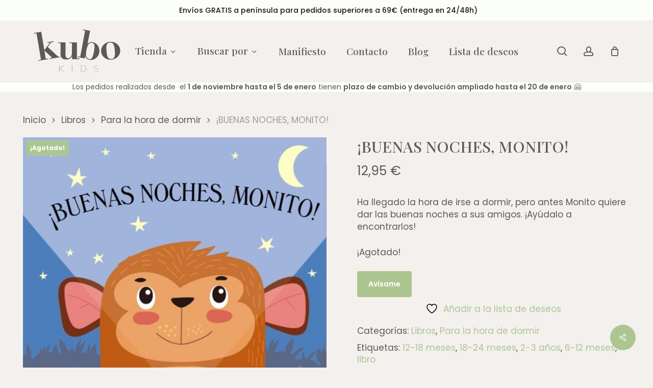

--- FILE ---
content_type: text/html; charset=UTF-8
request_url: https://kubo-kids.es/producto/buenas-noches-monito/
body_size: 62902
content:
<!doctype html>
<html lang="es" prefix="og: https://ogp.me/ns#" class="no-js">
<head><meta charset="UTF-8"><script>if(navigator.userAgent.match(/MSIE|Internet Explorer/i)||navigator.userAgent.match(/Trident\/7\..*?rv:11/i)){var href=document.location.href;if(!href.match(/[?&]nowprocket/)){if(href.indexOf("?")==-1){if(href.indexOf("#")==-1){document.location.href=href+"?nowprocket=1"}else{document.location.href=href.replace("#","?nowprocket=1#")}}else{if(href.indexOf("#")==-1){document.location.href=href+"&nowprocket=1"}else{document.location.href=href.replace("#","&nowprocket=1#")}}}}</script><script>(()=>{class RocketLazyLoadScripts{constructor(){this.v="2.0.4",this.userEvents=["keydown","keyup","mousedown","mouseup","mousemove","mouseover","mouseout","touchmove","touchstart","touchend","touchcancel","wheel","click","dblclick","input"],this.attributeEvents=["onblur","onclick","oncontextmenu","ondblclick","onfocus","onmousedown","onmouseenter","onmouseleave","onmousemove","onmouseout","onmouseover","onmouseup","onmousewheel","onscroll","onsubmit"]}async t(){this.i(),this.o(),/iP(ad|hone)/.test(navigator.userAgent)&&this.h(),this.u(),this.l(this),this.m(),this.k(this),this.p(this),this._(),await Promise.all([this.R(),this.L()]),this.lastBreath=Date.now(),this.S(this),this.P(),this.D(),this.O(),this.M(),await this.C(this.delayedScripts.normal),await this.C(this.delayedScripts.defer),await this.C(this.delayedScripts.async),await this.T(),await this.F(),await this.j(),await this.A(),window.dispatchEvent(new Event("rocket-allScriptsLoaded")),this.everythingLoaded=!0,this.lastTouchEnd&&await new Promise(t=>setTimeout(t,500-Date.now()+this.lastTouchEnd)),this.I(),this.H(),this.U(),this.W()}i(){this.CSPIssue=sessionStorage.getItem("rocketCSPIssue"),document.addEventListener("securitypolicyviolation",t=>{this.CSPIssue||"script-src-elem"!==t.violatedDirective||"data"!==t.blockedURI||(this.CSPIssue=!0,sessionStorage.setItem("rocketCSPIssue",!0))},{isRocket:!0})}o(){window.addEventListener("pageshow",t=>{this.persisted=t.persisted,this.realWindowLoadedFired=!0},{isRocket:!0}),window.addEventListener("pagehide",()=>{this.onFirstUserAction=null},{isRocket:!0})}h(){let t;function e(e){t=e}window.addEventListener("touchstart",e,{isRocket:!0}),window.addEventListener("touchend",function i(o){o.changedTouches[0]&&t.changedTouches[0]&&Math.abs(o.changedTouches[0].pageX-t.changedTouches[0].pageX)<10&&Math.abs(o.changedTouches[0].pageY-t.changedTouches[0].pageY)<10&&o.timeStamp-t.timeStamp<200&&(window.removeEventListener("touchstart",e,{isRocket:!0}),window.removeEventListener("touchend",i,{isRocket:!0}),"INPUT"===o.target.tagName&&"text"===o.target.type||(o.target.dispatchEvent(new TouchEvent("touchend",{target:o.target,bubbles:!0})),o.target.dispatchEvent(new MouseEvent("mouseover",{target:o.target,bubbles:!0})),o.target.dispatchEvent(new PointerEvent("click",{target:o.target,bubbles:!0,cancelable:!0,detail:1,clientX:o.changedTouches[0].clientX,clientY:o.changedTouches[0].clientY})),event.preventDefault()))},{isRocket:!0})}q(t){this.userActionTriggered||("mousemove"!==t.type||this.firstMousemoveIgnored?"keyup"===t.type||"mouseover"===t.type||"mouseout"===t.type||(this.userActionTriggered=!0,this.onFirstUserAction&&this.onFirstUserAction()):this.firstMousemoveIgnored=!0),"click"===t.type&&t.preventDefault(),t.stopPropagation(),t.stopImmediatePropagation(),"touchstart"===this.lastEvent&&"touchend"===t.type&&(this.lastTouchEnd=Date.now()),"click"===t.type&&(this.lastTouchEnd=0),this.lastEvent=t.type,t.composedPath&&t.composedPath()[0].getRootNode()instanceof ShadowRoot&&(t.rocketTarget=t.composedPath()[0]),this.savedUserEvents.push(t)}u(){this.savedUserEvents=[],this.userEventHandler=this.q.bind(this),this.userEvents.forEach(t=>window.addEventListener(t,this.userEventHandler,{passive:!1,isRocket:!0})),document.addEventListener("visibilitychange",this.userEventHandler,{isRocket:!0})}U(){this.userEvents.forEach(t=>window.removeEventListener(t,this.userEventHandler,{passive:!1,isRocket:!0})),document.removeEventListener("visibilitychange",this.userEventHandler,{isRocket:!0}),this.savedUserEvents.forEach(t=>{(t.rocketTarget||t.target).dispatchEvent(new window[t.constructor.name](t.type,t))})}m(){const t="return false",e=Array.from(this.attributeEvents,t=>"data-rocket-"+t),i="["+this.attributeEvents.join("],[")+"]",o="[data-rocket-"+this.attributeEvents.join("],[data-rocket-")+"]",s=(e,i,o)=>{o&&o!==t&&(e.setAttribute("data-rocket-"+i,o),e["rocket"+i]=new Function("event",o),e.setAttribute(i,t))};new MutationObserver(t=>{for(const n of t)"attributes"===n.type&&(n.attributeName.startsWith("data-rocket-")||this.everythingLoaded?n.attributeName.startsWith("data-rocket-")&&this.everythingLoaded&&this.N(n.target,n.attributeName.substring(12)):s(n.target,n.attributeName,n.target.getAttribute(n.attributeName))),"childList"===n.type&&n.addedNodes.forEach(t=>{if(t.nodeType===Node.ELEMENT_NODE)if(this.everythingLoaded)for(const i of[t,...t.querySelectorAll(o)])for(const t of i.getAttributeNames())e.includes(t)&&this.N(i,t.substring(12));else for(const e of[t,...t.querySelectorAll(i)])for(const t of e.getAttributeNames())this.attributeEvents.includes(t)&&s(e,t,e.getAttribute(t))})}).observe(document,{subtree:!0,childList:!0,attributeFilter:[...this.attributeEvents,...e]})}I(){this.attributeEvents.forEach(t=>{document.querySelectorAll("[data-rocket-"+t+"]").forEach(e=>{this.N(e,t)})})}N(t,e){const i=t.getAttribute("data-rocket-"+e);i&&(t.setAttribute(e,i),t.removeAttribute("data-rocket-"+e))}k(t){Object.defineProperty(HTMLElement.prototype,"onclick",{get(){return this.rocketonclick||null},set(e){this.rocketonclick=e,this.setAttribute(t.everythingLoaded?"onclick":"data-rocket-onclick","this.rocketonclick(event)")}})}S(t){function e(e,i){let o=e[i];e[i]=null,Object.defineProperty(e,i,{get:()=>o,set(s){t.everythingLoaded?o=s:e["rocket"+i]=o=s}})}e(document,"onreadystatechange"),e(window,"onload"),e(window,"onpageshow");try{Object.defineProperty(document,"readyState",{get:()=>t.rocketReadyState,set(e){t.rocketReadyState=e},configurable:!0}),document.readyState="loading"}catch(t){console.log("WPRocket DJE readyState conflict, bypassing")}}l(t){this.originalAddEventListener=EventTarget.prototype.addEventListener,this.originalRemoveEventListener=EventTarget.prototype.removeEventListener,this.savedEventListeners=[],EventTarget.prototype.addEventListener=function(e,i,o){o&&o.isRocket||!t.B(e,this)&&!t.userEvents.includes(e)||t.B(e,this)&&!t.userActionTriggered||e.startsWith("rocket-")||t.everythingLoaded?t.originalAddEventListener.call(this,e,i,o):(t.savedEventListeners.push({target:this,remove:!1,type:e,func:i,options:o}),"mouseenter"!==e&&"mouseleave"!==e||t.originalAddEventListener.call(this,e,t.savedUserEvents.push,o))},EventTarget.prototype.removeEventListener=function(e,i,o){o&&o.isRocket||!t.B(e,this)&&!t.userEvents.includes(e)||t.B(e,this)&&!t.userActionTriggered||e.startsWith("rocket-")||t.everythingLoaded?t.originalRemoveEventListener.call(this,e,i,o):t.savedEventListeners.push({target:this,remove:!0,type:e,func:i,options:o})}}J(t,e){this.savedEventListeners=this.savedEventListeners.filter(i=>{let o=i.type,s=i.target||window;return e!==o||t!==s||(this.B(o,s)&&(i.type="rocket-"+o),this.$(i),!1)})}H(){EventTarget.prototype.addEventListener=this.originalAddEventListener,EventTarget.prototype.removeEventListener=this.originalRemoveEventListener,this.savedEventListeners.forEach(t=>this.$(t))}$(t){t.remove?this.originalRemoveEventListener.call(t.target,t.type,t.func,t.options):this.originalAddEventListener.call(t.target,t.type,t.func,t.options)}p(t){let e;function i(e){return t.everythingLoaded?e:e.split(" ").map(t=>"load"===t||t.startsWith("load.")?"rocket-jquery-load":t).join(" ")}function o(o){function s(e){const s=o.fn[e];o.fn[e]=o.fn.init.prototype[e]=function(){return this[0]===window&&t.userActionTriggered&&("string"==typeof arguments[0]||arguments[0]instanceof String?arguments[0]=i(arguments[0]):"object"==typeof arguments[0]&&Object.keys(arguments[0]).forEach(t=>{const e=arguments[0][t];delete arguments[0][t],arguments[0][i(t)]=e})),s.apply(this,arguments),this}}if(o&&o.fn&&!t.allJQueries.includes(o)){const e={DOMContentLoaded:[],"rocket-DOMContentLoaded":[]};for(const t in e)document.addEventListener(t,()=>{e[t].forEach(t=>t())},{isRocket:!0});o.fn.ready=o.fn.init.prototype.ready=function(i){function s(){parseInt(o.fn.jquery)>2?setTimeout(()=>i.bind(document)(o)):i.bind(document)(o)}return"function"==typeof i&&(t.realDomReadyFired?!t.userActionTriggered||t.fauxDomReadyFired?s():e["rocket-DOMContentLoaded"].push(s):e.DOMContentLoaded.push(s)),o([])},s("on"),s("one"),s("off"),t.allJQueries.push(o)}e=o}t.allJQueries=[],o(window.jQuery),Object.defineProperty(window,"jQuery",{get:()=>e,set(t){o(t)}})}P(){const t=new Map;document.write=document.writeln=function(e){const i=document.currentScript,o=document.createRange(),s=i.parentElement;let n=t.get(i);void 0===n&&(n=i.nextSibling,t.set(i,n));const c=document.createDocumentFragment();o.setStart(c,0),c.appendChild(o.createContextualFragment(e)),s.insertBefore(c,n)}}async R(){return new Promise(t=>{this.userActionTriggered?t():this.onFirstUserAction=t})}async L(){return new Promise(t=>{document.addEventListener("DOMContentLoaded",()=>{this.realDomReadyFired=!0,t()},{isRocket:!0})})}async j(){return this.realWindowLoadedFired?Promise.resolve():new Promise(t=>{window.addEventListener("load",t,{isRocket:!0})})}M(){this.pendingScripts=[];this.scriptsMutationObserver=new MutationObserver(t=>{for(const e of t)e.addedNodes.forEach(t=>{"SCRIPT"!==t.tagName||t.noModule||t.isWPRocket||this.pendingScripts.push({script:t,promise:new Promise(e=>{const i=()=>{const i=this.pendingScripts.findIndex(e=>e.script===t);i>=0&&this.pendingScripts.splice(i,1),e()};t.addEventListener("load",i,{isRocket:!0}),t.addEventListener("error",i,{isRocket:!0}),setTimeout(i,1e3)})})})}),this.scriptsMutationObserver.observe(document,{childList:!0,subtree:!0})}async F(){await this.X(),this.pendingScripts.length?(await this.pendingScripts[0].promise,await this.F()):this.scriptsMutationObserver.disconnect()}D(){this.delayedScripts={normal:[],async:[],defer:[]},document.querySelectorAll("script[type$=rocketlazyloadscript]").forEach(t=>{t.hasAttribute("data-rocket-src")?t.hasAttribute("async")&&!1!==t.async?this.delayedScripts.async.push(t):t.hasAttribute("defer")&&!1!==t.defer||"module"===t.getAttribute("data-rocket-type")?this.delayedScripts.defer.push(t):this.delayedScripts.normal.push(t):this.delayedScripts.normal.push(t)})}async _(){await this.L();let t=[];document.querySelectorAll("script[type$=rocketlazyloadscript][data-rocket-src]").forEach(e=>{let i=e.getAttribute("data-rocket-src");if(i&&!i.startsWith("data:")){i.startsWith("//")&&(i=location.protocol+i);try{const o=new URL(i).origin;o!==location.origin&&t.push({src:o,crossOrigin:e.crossOrigin||"module"===e.getAttribute("data-rocket-type")})}catch(t){}}}),t=[...new Map(t.map(t=>[JSON.stringify(t),t])).values()],this.Y(t,"preconnect")}async G(t){if(await this.K(),!0!==t.noModule||!("noModule"in HTMLScriptElement.prototype))return new Promise(e=>{let i;function o(){(i||t).setAttribute("data-rocket-status","executed"),e()}try{if(navigator.userAgent.includes("Firefox/")||""===navigator.vendor||this.CSPIssue)i=document.createElement("script"),[...t.attributes].forEach(t=>{let e=t.nodeName;"type"!==e&&("data-rocket-type"===e&&(e="type"),"data-rocket-src"===e&&(e="src"),i.setAttribute(e,t.nodeValue))}),t.text&&(i.text=t.text),t.nonce&&(i.nonce=t.nonce),i.hasAttribute("src")?(i.addEventListener("load",o,{isRocket:!0}),i.addEventListener("error",()=>{i.setAttribute("data-rocket-status","failed-network"),e()},{isRocket:!0}),setTimeout(()=>{i.isConnected||e()},1)):(i.text=t.text,o()),i.isWPRocket=!0,t.parentNode.replaceChild(i,t);else{const i=t.getAttribute("data-rocket-type"),s=t.getAttribute("data-rocket-src");i?(t.type=i,t.removeAttribute("data-rocket-type")):t.removeAttribute("type"),t.addEventListener("load",o,{isRocket:!0}),t.addEventListener("error",i=>{this.CSPIssue&&i.target.src.startsWith("data:")?(console.log("WPRocket: CSP fallback activated"),t.removeAttribute("src"),this.G(t).then(e)):(t.setAttribute("data-rocket-status","failed-network"),e())},{isRocket:!0}),s?(t.fetchPriority="high",t.removeAttribute("data-rocket-src"),t.src=s):t.src="data:text/javascript;base64,"+window.btoa(unescape(encodeURIComponent(t.text)))}}catch(i){t.setAttribute("data-rocket-status","failed-transform"),e()}});t.setAttribute("data-rocket-status","skipped")}async C(t){const e=t.shift();return e?(e.isConnected&&await this.G(e),this.C(t)):Promise.resolve()}O(){this.Y([...this.delayedScripts.normal,...this.delayedScripts.defer,...this.delayedScripts.async],"preload")}Y(t,e){this.trash=this.trash||[];let i=!0;var o=document.createDocumentFragment();t.forEach(t=>{const s=t.getAttribute&&t.getAttribute("data-rocket-src")||t.src;if(s&&!s.startsWith("data:")){const n=document.createElement("link");n.href=s,n.rel=e,"preconnect"!==e&&(n.as="script",n.fetchPriority=i?"high":"low"),t.getAttribute&&"module"===t.getAttribute("data-rocket-type")&&(n.crossOrigin=!0),t.crossOrigin&&(n.crossOrigin=t.crossOrigin),t.integrity&&(n.integrity=t.integrity),t.nonce&&(n.nonce=t.nonce),o.appendChild(n),this.trash.push(n),i=!1}}),document.head.appendChild(o)}W(){this.trash.forEach(t=>t.remove())}async T(){try{document.readyState="interactive"}catch(t){}this.fauxDomReadyFired=!0;try{await this.K(),this.J(document,"readystatechange"),document.dispatchEvent(new Event("rocket-readystatechange")),await this.K(),document.rocketonreadystatechange&&document.rocketonreadystatechange(),await this.K(),this.J(document,"DOMContentLoaded"),document.dispatchEvent(new Event("rocket-DOMContentLoaded")),await this.K(),this.J(window,"DOMContentLoaded"),window.dispatchEvent(new Event("rocket-DOMContentLoaded"))}catch(t){console.error(t)}}async A(){try{document.readyState="complete"}catch(t){}try{await this.K(),this.J(document,"readystatechange"),document.dispatchEvent(new Event("rocket-readystatechange")),await this.K(),document.rocketonreadystatechange&&document.rocketonreadystatechange(),await this.K(),this.J(window,"load"),window.dispatchEvent(new Event("rocket-load")),await this.K(),window.rocketonload&&window.rocketonload(),await this.K(),this.allJQueries.forEach(t=>t(window).trigger("rocket-jquery-load")),await this.K(),this.J(window,"pageshow");const t=new Event("rocket-pageshow");t.persisted=this.persisted,window.dispatchEvent(t),await this.K(),window.rocketonpageshow&&window.rocketonpageshow({persisted:this.persisted})}catch(t){console.error(t)}}async K(){Date.now()-this.lastBreath>45&&(await this.X(),this.lastBreath=Date.now())}async X(){return document.hidden?new Promise(t=>setTimeout(t)):new Promise(t=>requestAnimationFrame(t))}B(t,e){return e===document&&"readystatechange"===t||(e===document&&"DOMContentLoaded"===t||(e===window&&"DOMContentLoaded"===t||(e===window&&"load"===t||e===window&&"pageshow"===t)))}static run(){(new RocketLazyLoadScripts).t()}}RocketLazyLoadScripts.run()})();</script>
	
	<meta name="viewport" content="width=device-width, initial-scale=1, maximum-scale=1, user-scalable=0" />				<script type="rocketlazyloadscript">document.documentElement.className = document.documentElement.className + ' yes-js js_active js'</script>
			
<!-- Optimización para motores de búsqueda de Rank Math -  https://rankmath.com/ -->
<title>¡BUENAS NOCHES, MONITO! - KUBO KIDS</title>
<link data-rocket-prefetch href="https://fonts.googleapis.com" rel="dns-prefetch">
<link data-rocket-preload as="style" href="https://fonts.googleapis.com/css?family=Open%20Sans%3A300%2C400%2C600%2C700%7CPlayfair%20Display%3A500%2C600%2C400%7CPoppins%3A500%2C400%2C300%2C600%2C700%7CMontserrat%3A500&#038;subset=latin%2Clatin-ext,latin&#038;display=swap" rel="preload">
<link href="https://fonts.googleapis.com/css?family=Open%20Sans%3A300%2C400%2C600%2C700%7CPlayfair%20Display%3A500%2C600%2C400%7CPoppins%3A500%2C400%2C300%2C600%2C700%7CMontserrat%3A500&#038;subset=latin%2Clatin-ext,latin&#038;display=swap" media="print" onload="this.media=&#039;all&#039;" rel="stylesheet">
<noscript data-wpr-hosted-gf-parameters=""><link rel="stylesheet" href="https://fonts.googleapis.com/css?family=Open%20Sans%3A300%2C400%2C600%2C700%7CPlayfair%20Display%3A500%2C600%2C400%7CPoppins%3A500%2C400%2C300%2C600%2C700%7CMontserrat%3A500&#038;subset=latin%2Clatin-ext,latin&#038;display=swap"></noscript><link rel="preload" data-rocket-preload as="image" href="https://kubo-kids.es/wp-content/uploads/2022/07/617VmKbkfjL-600x600.jpeg" imagesrcset="https://kubo-kids.es/wp-content/uploads/2022/07/617VmKbkfjL-600x600.jpeg 600w, https://kubo-kids.es/wp-content/uploads/2022/07/617VmKbkfjL-300x300.jpeg 300w, https://kubo-kids.es/wp-content/uploads/2022/07/617VmKbkfjL-150x150.jpeg 150w, https://kubo-kids.es/wp-content/uploads/2022/07/617VmKbkfjL-768x768.jpeg 768w, https://kubo-kids.es/wp-content/uploads/2022/07/617VmKbkfjL-100x100.jpeg 100w, https://kubo-kids.es/wp-content/uploads/2022/07/617VmKbkfjL-140x140.jpeg 140w, https://kubo-kids.es/wp-content/uploads/2022/07/617VmKbkfjL-500x500.jpeg 500w, https://kubo-kids.es/wp-content/uploads/2022/07/617VmKbkfjL-350x350.jpeg 350w, https://kubo-kids.es/wp-content/uploads/2022/07/617VmKbkfjL.jpeg 1000w, https://kubo-kids.es/wp-content/uploads/2022/07/617VmKbkfjL-800x800.jpeg 800w" imagesizes="(max-width: 600px) 100vw, 600px" fetchpriority="high">
<meta name="description" content="Ha llegado la hora de irse a dormir, pero antes Monito quiere dar las buenas noches a sus amigos. ¡Ayúdalo a encontrarlos!"/>
<meta name="robots" content="index, follow, max-snippet:-1, max-video-preview:-1, max-image-preview:large"/>
<link rel="canonical" href="https://kubo-kids.es/producto/buenas-noches-monito/" />
<meta property="og:locale" content="es_ES" />
<meta property="og:type" content="product" />
<meta property="og:title" content="¡BUENAS NOCHES, MONITO! - KUBO KIDS" />
<meta property="og:description" content="Ha llegado la hora de irse a dormir, pero antes Monito quiere dar las buenas noches a sus amigos. ¡Ayúdalo a encontrarlos!" />
<meta property="og:url" content="https://kubo-kids.es/producto/buenas-noches-monito/" />
<meta property="og:site_name" content="KUBO KIDS" />
<meta property="og:updated_time" content="2026-01-16T09:29:09+01:00" />
<meta property="og:image" content="https://kubo-kids.es/wp-content/uploads/2022/07/617VmKbkfjL.jpeg" />
<meta property="og:image:secure_url" content="https://kubo-kids.es/wp-content/uploads/2022/07/617VmKbkfjL.jpeg" />
<meta property="og:image:width" content="1000" />
<meta property="og:image:height" content="1000" />
<meta property="og:image:alt" content="¡BUENAS NOCHES, MONITO!" />
<meta property="og:image:type" content="image/jpeg" />
<meta property="product:price:amount" content="12.95" />
<meta property="product:price:currency" content="EUR" />
<meta name="twitter:card" content="summary_large_image" />
<meta name="twitter:title" content="¡BUENAS NOCHES, MONITO! - KUBO KIDS" />
<meta name="twitter:description" content="Ha llegado la hora de irse a dormir, pero antes Monito quiere dar las buenas noches a sus amigos. ¡Ayúdalo a encontrarlos!" />
<meta name="twitter:image" content="https://kubo-kids.es/wp-content/uploads/2022/07/617VmKbkfjL.jpeg" />
<meta name="twitter:label1" content="Precio" />
<meta name="twitter:data1" content="12,95&nbsp;&euro;" />
<meta name="twitter:label2" content="Disponibilidad" />
<meta name="twitter:data2" content="Sin existencias" />
<script type="application/ld+json" class="rank-math-schema">{"@context":"https://schema.org","@graph":[{"@type":"Organization","@id":"https://kubo-kids.es/#organization","name":"KUBO KIDS","url":"https://kubo-kids.es","logo":{"@type":"ImageObject","@id":"https://kubo-kids.es/#logo","url":"http://kubo-kids.es/wp-content/uploads/2022/01/kubo-juguetes-logo.png","contentUrl":"http://kubo-kids.es/wp-content/uploads/2022/01/kubo-juguetes-logo.png","caption":"KUBO KIDS","inLanguage":"es","width":"350","height":"180"}},{"@type":"WebSite","@id":"https://kubo-kids.es/#website","url":"https://kubo-kids.es","name":"KUBO KIDS","publisher":{"@id":"https://kubo-kids.es/#organization"},"inLanguage":"es"},{"@type":"ImageObject","@id":"https://kubo-kids.es/wp-content/uploads/2022/07/617VmKbkfjL.jpeg","url":"https://kubo-kids.es/wp-content/uploads/2022/07/617VmKbkfjL.jpeg","width":"1000","height":"1000","caption":"\u00a1BUENAS NOCHES, MONITO!","inLanguage":"es"},{"@type":"ItemPage","@id":"https://kubo-kids.es/producto/buenas-noches-monito/#webpage","url":"https://kubo-kids.es/producto/buenas-noches-monito/","name":"\u00a1BUENAS NOCHES, MONITO! - KUBO KIDS","datePublished":"2022-06-09T10:13:12+02:00","dateModified":"2026-01-16T09:29:09+01:00","isPartOf":{"@id":"https://kubo-kids.es/#website"},"primaryImageOfPage":{"@id":"https://kubo-kids.es/wp-content/uploads/2022/07/617VmKbkfjL.jpeg"},"inLanguage":"es"},{"@type":"Product","name":"\u00a1BUENAS NOCHES, MONITO! - KUBO KIDS","description":"Ha llegado la hora de irse a dormir, pero antes Monito quiere dar las buenas noches a sus amigos. \u00a1Ay\u00fadalo a encontrarlos!","sku":"2430000010620","category":"Libros","mainEntityOfPage":{"@id":"https://kubo-kids.es/producto/buenas-noches-monito/#webpage"},"image":[{"@type":"ImageObject","url":"https://kubo-kids.es/wp-content/uploads/2022/07/617VmKbkfjL.jpeg","height":"1000","width":"1000"}],"offers":{"@type":"Offer","price":"12.95","priceCurrency":"EUR","priceValidUntil":"2027-12-31","availability":"http://schema.org/OutOfStock","itemCondition":"NewCondition","url":"https://kubo-kids.es/producto/buenas-noches-monito/","seller":{"@type":"Organization","@id":"https://kubo-kids.es/","name":"KUBO KIDS","url":"https://kubo-kids.es","logo":"http://kubo-kids.es/wp-content/uploads/2022/01/kubo-juguetes-logo.png"},"priceSpecification":{"price":"12.95","priceCurrency":"EUR","valueAddedTaxIncluded":"true"}},"@id":"https://kubo-kids.es/producto/buenas-noches-monito/#richSnippet"}]}</script>
<!-- /Plugin Rank Math WordPress SEO -->

<link rel='dns-prefetch' href='//www.googletagmanager.com' />
<link rel='dns-prefetch' href='//capi-automation.s3.us-east-2.amazonaws.com' />
<link rel='dns-prefetch' href='//fonts.googleapis.com' />
<link href='https://fonts.gstatic.com' crossorigin rel='preconnect' />
<link rel="alternate" type="application/rss+xml" title="KUBO KIDS &raquo; Feed" href="https://kubo-kids.es/feed/" />
<link rel="alternate" type="application/rss+xml" title="KUBO KIDS &raquo; Feed de los comentarios" href="https://kubo-kids.es/comments/feed/" />
<link rel="alternate" type="application/rss+xml" title="KUBO KIDS &raquo; Comentario ¡BUENAS NOCHES, MONITO! del feed" href="https://kubo-kids.es/producto/buenas-noches-monito/feed/" />
<link rel="alternate" title="oEmbed (JSON)" type="application/json+oembed" href="https://kubo-kids.es/wp-json/oembed/1.0/embed?url=https%3A%2F%2Fkubo-kids.es%2Fproducto%2Fbuenas-noches-monito%2F" />
<link rel="alternate" title="oEmbed (XML)" type="text/xml+oembed" href="https://kubo-kids.es/wp-json/oembed/1.0/embed?url=https%3A%2F%2Fkubo-kids.es%2Fproducto%2Fbuenas-noches-monito%2F&#038;format=xml" />
<style id='wp-img-auto-sizes-contain-inline-css' type='text/css'>
img:is([sizes=auto i],[sizes^="auto," i]){contain-intrinsic-size:3000px 1500px}
/*# sourceURL=wp-img-auto-sizes-contain-inline-css */
</style>
<link data-minify="1" rel='stylesheet' id='font-awesome-css' href='https://kubo-kids.es/wp-content/cache/min/1/wp-content/plugins/load-more-products-for-woocommerce/berocket/assets/css/font-awesome.min.css?ver=1768547020' type='text/css' media='all' />
<style id='font-awesome-inline-css' type='text/css'>
[data-font="FontAwesome"]:before {font-family: 'FontAwesome' !important;content: attr(data-icon) !important;speak: none !important;font-weight: normal !important;font-variant: normal !important;text-transform: none !important;line-height: 1 !important;font-style: normal !important;-webkit-font-smoothing: antialiased !important;-moz-osx-font-smoothing: grayscale !important;}
/*# sourceURL=font-awesome-inline-css */
</style>
<link data-minify="1" rel='stylesheet' id='wc-points-and-rewards-blocks-integration-css' href='https://kubo-kids.es/wp-content/cache/min/1/wp-content/plugins/woocommerce-points-and-rewards/build/style-index.css?ver=1768547020' type='text/css' media='all' />
<link data-minify="1" rel='stylesheet' id='correosoficial-wc-block-css' href='https://kubo-kids.es/wp-content/cache/min/1/wp-content/plugins/correosoficial/build/style-correosoficial-wc-block.css?ver=1768547020' type='text/css' media='all' />
<link rel='stylesheet' id='correosoficial-wc-blocks-integration-css' href='https://kubo-kids.es/wp-content/plugins/correosoficial/build/style-index.css?ver%5B0%5D=1.8.5' type='text/css' media='all' />
<style id='wp-emoji-styles-inline-css' type='text/css'>

	img.wp-smiley, img.emoji {
		display: inline !important;
		border: none !important;
		box-shadow: none !important;
		height: 1em !important;
		width: 1em !important;
		margin: 0 0.07em !important;
		vertical-align: -0.1em !important;
		background: none !important;
		padding: 0 !important;
	}
/*# sourceURL=wp-emoji-styles-inline-css */
</style>
<link rel='stylesheet' id='wp-block-library-css' href='https://kubo-kids.es/wp-includes/css/dist/block-library/style.min.css?ver=6.9' type='text/css' media='all' />
<link data-minify="1" rel='stylesheet' id='wc-blocks-style-css' href='https://kubo-kids.es/wp-content/cache/min/1/wp-content/plugins/woocommerce/assets/client/blocks/wc-blocks.css?ver=1768547020' type='text/css' media='all' />
<style id='global-styles-inline-css' type='text/css'>
:root{--wp--preset--aspect-ratio--square: 1;--wp--preset--aspect-ratio--4-3: 4/3;--wp--preset--aspect-ratio--3-4: 3/4;--wp--preset--aspect-ratio--3-2: 3/2;--wp--preset--aspect-ratio--2-3: 2/3;--wp--preset--aspect-ratio--16-9: 16/9;--wp--preset--aspect-ratio--9-16: 9/16;--wp--preset--color--black: #000000;--wp--preset--color--cyan-bluish-gray: #abb8c3;--wp--preset--color--white: #ffffff;--wp--preset--color--pale-pink: #f78da7;--wp--preset--color--vivid-red: #cf2e2e;--wp--preset--color--luminous-vivid-orange: #ff6900;--wp--preset--color--luminous-vivid-amber: #fcb900;--wp--preset--color--light-green-cyan: #7bdcb5;--wp--preset--color--vivid-green-cyan: #00d084;--wp--preset--color--pale-cyan-blue: #8ed1fc;--wp--preset--color--vivid-cyan-blue: #0693e3;--wp--preset--color--vivid-purple: #9b51e0;--wp--preset--gradient--vivid-cyan-blue-to-vivid-purple: linear-gradient(135deg,rgb(6,147,227) 0%,rgb(155,81,224) 100%);--wp--preset--gradient--light-green-cyan-to-vivid-green-cyan: linear-gradient(135deg,rgb(122,220,180) 0%,rgb(0,208,130) 100%);--wp--preset--gradient--luminous-vivid-amber-to-luminous-vivid-orange: linear-gradient(135deg,rgb(252,185,0) 0%,rgb(255,105,0) 100%);--wp--preset--gradient--luminous-vivid-orange-to-vivid-red: linear-gradient(135deg,rgb(255,105,0) 0%,rgb(207,46,46) 100%);--wp--preset--gradient--very-light-gray-to-cyan-bluish-gray: linear-gradient(135deg,rgb(238,238,238) 0%,rgb(169,184,195) 100%);--wp--preset--gradient--cool-to-warm-spectrum: linear-gradient(135deg,rgb(74,234,220) 0%,rgb(151,120,209) 20%,rgb(207,42,186) 40%,rgb(238,44,130) 60%,rgb(251,105,98) 80%,rgb(254,248,76) 100%);--wp--preset--gradient--blush-light-purple: linear-gradient(135deg,rgb(255,206,236) 0%,rgb(152,150,240) 100%);--wp--preset--gradient--blush-bordeaux: linear-gradient(135deg,rgb(254,205,165) 0%,rgb(254,45,45) 50%,rgb(107,0,62) 100%);--wp--preset--gradient--luminous-dusk: linear-gradient(135deg,rgb(255,203,112) 0%,rgb(199,81,192) 50%,rgb(65,88,208) 100%);--wp--preset--gradient--pale-ocean: linear-gradient(135deg,rgb(255,245,203) 0%,rgb(182,227,212) 50%,rgb(51,167,181) 100%);--wp--preset--gradient--electric-grass: linear-gradient(135deg,rgb(202,248,128) 0%,rgb(113,206,126) 100%);--wp--preset--gradient--midnight: linear-gradient(135deg,rgb(2,3,129) 0%,rgb(40,116,252) 100%);--wp--preset--font-size--small: 13px;--wp--preset--font-size--medium: 20px;--wp--preset--font-size--large: 36px;--wp--preset--font-size--x-large: 42px;--wp--preset--spacing--20: 0.44rem;--wp--preset--spacing--30: 0.67rem;--wp--preset--spacing--40: 1rem;--wp--preset--spacing--50: 1.5rem;--wp--preset--spacing--60: 2.25rem;--wp--preset--spacing--70: 3.38rem;--wp--preset--spacing--80: 5.06rem;--wp--preset--shadow--natural: 6px 6px 9px rgba(0, 0, 0, 0.2);--wp--preset--shadow--deep: 12px 12px 50px rgba(0, 0, 0, 0.4);--wp--preset--shadow--sharp: 6px 6px 0px rgba(0, 0, 0, 0.2);--wp--preset--shadow--outlined: 6px 6px 0px -3px rgb(255, 255, 255), 6px 6px rgb(0, 0, 0);--wp--preset--shadow--crisp: 6px 6px 0px rgb(0, 0, 0);}:root { --wp--style--global--content-size: 1300px;--wp--style--global--wide-size: 1300px; }:where(body) { margin: 0; }.wp-site-blocks > .alignleft { float: left; margin-right: 2em; }.wp-site-blocks > .alignright { float: right; margin-left: 2em; }.wp-site-blocks > .aligncenter { justify-content: center; margin-left: auto; margin-right: auto; }:where(.is-layout-flex){gap: 0.5em;}:where(.is-layout-grid){gap: 0.5em;}.is-layout-flow > .alignleft{float: left;margin-inline-start: 0;margin-inline-end: 2em;}.is-layout-flow > .alignright{float: right;margin-inline-start: 2em;margin-inline-end: 0;}.is-layout-flow > .aligncenter{margin-left: auto !important;margin-right: auto !important;}.is-layout-constrained > .alignleft{float: left;margin-inline-start: 0;margin-inline-end: 2em;}.is-layout-constrained > .alignright{float: right;margin-inline-start: 2em;margin-inline-end: 0;}.is-layout-constrained > .aligncenter{margin-left: auto !important;margin-right: auto !important;}.is-layout-constrained > :where(:not(.alignleft):not(.alignright):not(.alignfull)){max-width: var(--wp--style--global--content-size);margin-left: auto !important;margin-right: auto !important;}.is-layout-constrained > .alignwide{max-width: var(--wp--style--global--wide-size);}body .is-layout-flex{display: flex;}.is-layout-flex{flex-wrap: wrap;align-items: center;}.is-layout-flex > :is(*, div){margin: 0;}body .is-layout-grid{display: grid;}.is-layout-grid > :is(*, div){margin: 0;}body{padding-top: 0px;padding-right: 0px;padding-bottom: 0px;padding-left: 0px;}:root :where(.wp-element-button, .wp-block-button__link){background-color: #32373c;border-width: 0;color: #fff;font-family: inherit;font-size: inherit;font-style: inherit;font-weight: inherit;letter-spacing: inherit;line-height: inherit;padding-top: calc(0.667em + 2px);padding-right: calc(1.333em + 2px);padding-bottom: calc(0.667em + 2px);padding-left: calc(1.333em + 2px);text-decoration: none;text-transform: inherit;}.has-black-color{color: var(--wp--preset--color--black) !important;}.has-cyan-bluish-gray-color{color: var(--wp--preset--color--cyan-bluish-gray) !important;}.has-white-color{color: var(--wp--preset--color--white) !important;}.has-pale-pink-color{color: var(--wp--preset--color--pale-pink) !important;}.has-vivid-red-color{color: var(--wp--preset--color--vivid-red) !important;}.has-luminous-vivid-orange-color{color: var(--wp--preset--color--luminous-vivid-orange) !important;}.has-luminous-vivid-amber-color{color: var(--wp--preset--color--luminous-vivid-amber) !important;}.has-light-green-cyan-color{color: var(--wp--preset--color--light-green-cyan) !important;}.has-vivid-green-cyan-color{color: var(--wp--preset--color--vivid-green-cyan) !important;}.has-pale-cyan-blue-color{color: var(--wp--preset--color--pale-cyan-blue) !important;}.has-vivid-cyan-blue-color{color: var(--wp--preset--color--vivid-cyan-blue) !important;}.has-vivid-purple-color{color: var(--wp--preset--color--vivid-purple) !important;}.has-black-background-color{background-color: var(--wp--preset--color--black) !important;}.has-cyan-bluish-gray-background-color{background-color: var(--wp--preset--color--cyan-bluish-gray) !important;}.has-white-background-color{background-color: var(--wp--preset--color--white) !important;}.has-pale-pink-background-color{background-color: var(--wp--preset--color--pale-pink) !important;}.has-vivid-red-background-color{background-color: var(--wp--preset--color--vivid-red) !important;}.has-luminous-vivid-orange-background-color{background-color: var(--wp--preset--color--luminous-vivid-orange) !important;}.has-luminous-vivid-amber-background-color{background-color: var(--wp--preset--color--luminous-vivid-amber) !important;}.has-light-green-cyan-background-color{background-color: var(--wp--preset--color--light-green-cyan) !important;}.has-vivid-green-cyan-background-color{background-color: var(--wp--preset--color--vivid-green-cyan) !important;}.has-pale-cyan-blue-background-color{background-color: var(--wp--preset--color--pale-cyan-blue) !important;}.has-vivid-cyan-blue-background-color{background-color: var(--wp--preset--color--vivid-cyan-blue) !important;}.has-vivid-purple-background-color{background-color: var(--wp--preset--color--vivid-purple) !important;}.has-black-border-color{border-color: var(--wp--preset--color--black) !important;}.has-cyan-bluish-gray-border-color{border-color: var(--wp--preset--color--cyan-bluish-gray) !important;}.has-white-border-color{border-color: var(--wp--preset--color--white) !important;}.has-pale-pink-border-color{border-color: var(--wp--preset--color--pale-pink) !important;}.has-vivid-red-border-color{border-color: var(--wp--preset--color--vivid-red) !important;}.has-luminous-vivid-orange-border-color{border-color: var(--wp--preset--color--luminous-vivid-orange) !important;}.has-luminous-vivid-amber-border-color{border-color: var(--wp--preset--color--luminous-vivid-amber) !important;}.has-light-green-cyan-border-color{border-color: var(--wp--preset--color--light-green-cyan) !important;}.has-vivid-green-cyan-border-color{border-color: var(--wp--preset--color--vivid-green-cyan) !important;}.has-pale-cyan-blue-border-color{border-color: var(--wp--preset--color--pale-cyan-blue) !important;}.has-vivid-cyan-blue-border-color{border-color: var(--wp--preset--color--vivid-cyan-blue) !important;}.has-vivid-purple-border-color{border-color: var(--wp--preset--color--vivid-purple) !important;}.has-vivid-cyan-blue-to-vivid-purple-gradient-background{background: var(--wp--preset--gradient--vivid-cyan-blue-to-vivid-purple) !important;}.has-light-green-cyan-to-vivid-green-cyan-gradient-background{background: var(--wp--preset--gradient--light-green-cyan-to-vivid-green-cyan) !important;}.has-luminous-vivid-amber-to-luminous-vivid-orange-gradient-background{background: var(--wp--preset--gradient--luminous-vivid-amber-to-luminous-vivid-orange) !important;}.has-luminous-vivid-orange-to-vivid-red-gradient-background{background: var(--wp--preset--gradient--luminous-vivid-orange-to-vivid-red) !important;}.has-very-light-gray-to-cyan-bluish-gray-gradient-background{background: var(--wp--preset--gradient--very-light-gray-to-cyan-bluish-gray) !important;}.has-cool-to-warm-spectrum-gradient-background{background: var(--wp--preset--gradient--cool-to-warm-spectrum) !important;}.has-blush-light-purple-gradient-background{background: var(--wp--preset--gradient--blush-light-purple) !important;}.has-blush-bordeaux-gradient-background{background: var(--wp--preset--gradient--blush-bordeaux) !important;}.has-luminous-dusk-gradient-background{background: var(--wp--preset--gradient--luminous-dusk) !important;}.has-pale-ocean-gradient-background{background: var(--wp--preset--gradient--pale-ocean) !important;}.has-electric-grass-gradient-background{background: var(--wp--preset--gradient--electric-grass) !important;}.has-midnight-gradient-background{background: var(--wp--preset--gradient--midnight) !important;}.has-small-font-size{font-size: var(--wp--preset--font-size--small) !important;}.has-medium-font-size{font-size: var(--wp--preset--font-size--medium) !important;}.has-large-font-size{font-size: var(--wp--preset--font-size--large) !important;}.has-x-large-font-size{font-size: var(--wp--preset--font-size--x-large) !important;}
/*# sourceURL=global-styles-inline-css */
</style>

<link data-minify="1" rel='stylesheet' id='salient-social-css' href='https://kubo-kids.es/wp-content/cache/min/1/wp-content/plugins/salient-social/css/style.css?ver=1768547020' type='text/css' media='all' />
<style id='salient-social-inline-css' type='text/css'>

  .sharing-default-minimal .nectar-love.loved,
  body .nectar-social[data-color-override="override"].fixed > a:before, 
  body .nectar-social[data-color-override="override"].fixed .nectar-social-inner a,
  .sharing-default-minimal .nectar-social[data-color-override="override"] .nectar-social-inner a:hover,
  .nectar-social.vertical[data-color-override="override"] .nectar-social-inner a:hover {
    background-color: #adc691;
  }
  .nectar-social.hover .nectar-love.loved,
  .nectar-social.hover > .nectar-love-button a:hover,
  .nectar-social[data-color-override="override"].hover > div a:hover,
  #single-below-header .nectar-social[data-color-override="override"].hover > div a:hover,
  .nectar-social[data-color-override="override"].hover .share-btn:hover,
  .sharing-default-minimal .nectar-social[data-color-override="override"] .nectar-social-inner a {
    border-color: #adc691;
  }
  #single-below-header .nectar-social.hover .nectar-love.loved i,
  #single-below-header .nectar-social.hover[data-color-override="override"] a:hover,
  #single-below-header .nectar-social.hover[data-color-override="override"] a:hover i,
  #single-below-header .nectar-social.hover .nectar-love-button a:hover i,
  .nectar-love:hover i,
  .hover .nectar-love:hover .total_loves,
  .nectar-love.loved i,
  .nectar-social.hover .nectar-love.loved .total_loves,
  .nectar-social.hover .share-btn:hover, 
  .nectar-social[data-color-override="override"].hover .nectar-social-inner a:hover,
  .nectar-social[data-color-override="override"].hover > div:hover span,
  .sharing-default-minimal .nectar-social[data-color-override="override"] .nectar-social-inner a:not(:hover) i,
  .sharing-default-minimal .nectar-social[data-color-override="override"] .nectar-social-inner a:not(:hover) {
    color: #adc691;
  }
/*# sourceURL=salient-social-inline-css */
</style>
<link data-minify="1" rel='stylesheet' id='wcsob-css' href='https://kubo-kids.es/wp-content/cache/min/1/wp-content/plugins/sold-out-badge-for-woocommerce/style.css?ver=1768547020' type='text/css' media='all' />
<style id='wcsob-inline-css' type='text/css'>
.wcsob_soldout { color: #FFFFFF;background: #ADC691;font-size: 12px;padding-top: 3px;padding-right: 8px;padding-bottom: 3px;padding-left: 8px;font-weight: bold;width: auto;height: auto;border-radius: 0px;z-index: 9999;text-align: center;position: absolute;top: 6px;right: auto;bottom: auto;left: 6px; }.single-product .wcsob_soldout { top: 6px;right: auto;bottom: auto;left: 6px; }
/*# sourceURL=wcsob-inline-css */
</style>
<link rel='stylesheet' id='photoswipe-css' href='https://kubo-kids.es/wp-content/cache/background-css/1/kubo-kids.es/wp-content/plugins/woocommerce/assets/css/photoswipe/photoswipe.min.css?ver=10.4.3&wpr_t=1769081946' type='text/css' media='all' />
<link rel='stylesheet' id='photoswipe-default-skin-css' href='https://kubo-kids.es/wp-content/cache/background-css/1/kubo-kids.es/wp-content/plugins/woocommerce/assets/css/photoswipe/default-skin/default-skin.min.css?ver=10.4.3&wpr_t=1769081946' type='text/css' media='all' />
<link data-minify="1" rel='stylesheet' id='woocommerce-layout-css' href='https://kubo-kids.es/wp-content/cache/min/1/wp-content/plugins/woocommerce/assets/css/woocommerce-layout.css?ver=1768547020' type='text/css' media='all' />
<style id='woocommerce-layout-inline-css' type='text/css'>

	.infinite-scroll .woocommerce-pagination {
		display: none;
	}
/*# sourceURL=woocommerce-layout-inline-css */
</style>
<link data-minify="1" rel='stylesheet' id='woocommerce-smallscreen-css' href='https://kubo-kids.es/wp-content/cache/min/1/wp-content/plugins/woocommerce/assets/css/woocommerce-smallscreen.css?ver=1768547020' type='text/css' media='only screen and (max-width: 768px)' />
<link data-minify="1" rel='stylesheet' id='woocommerce-general-css' href='https://kubo-kids.es/wp-content/cache/background-css/1/kubo-kids.es/wp-content/cache/min/1/wp-content/plugins/woocommerce/assets/css/woocommerce.css?ver=1768547020&wpr_t=1769081946' type='text/css' media='all' />
<style id='woocommerce-inline-inline-css' type='text/css'>
.woocommerce form .form-row .required { visibility: visible; }
/*# sourceURL=woocommerce-inline-inline-css */
</style>
<link data-minify="1" rel='stylesheet' id='yith-wcan-shortcodes-css' href='https://kubo-kids.es/wp-content/cache/background-css/1/kubo-kids.es/wp-content/cache/min/1/wp-content/plugins/yith-woocommerce-ajax-navigation/assets/css/shortcodes.css?ver=1768547020&wpr_t=1769081946' type='text/css' media='all' />
<style id='yith-wcan-shortcodes-inline-css' type='text/css'>
:root{
	--yith-wcan-filters_colors_titles: #434343;
	--yith-wcan-filters_colors_background: #FFFFFF;
	--yith-wcan-filters_colors_accent: #A7144C;
	--yith-wcan-filters_colors_accent_r: 167;
	--yith-wcan-filters_colors_accent_g: 20;
	--yith-wcan-filters_colors_accent_b: 76;
	--yith-wcan-color_swatches_border_radius: 100%;
	--yith-wcan-color_swatches_size: 30px;
	--yith-wcan-labels_style_background: #FFFFFF;
	--yith-wcan-labels_style_background_hover: #A7144C;
	--yith-wcan-labels_style_background_active: #A7144C;
	--yith-wcan-labels_style_text: #434343;
	--yith-wcan-labels_style_text_hover: #FFFFFF;
	--yith-wcan-labels_style_text_active: #FFFFFF;
	--yith-wcan-anchors_style_text: #434343;
	--yith-wcan-anchors_style_text_hover: #A7144C;
	--yith-wcan-anchors_style_text_active: #A7144C;
}
/*# sourceURL=yith-wcan-shortcodes-inline-css */
</style>
<link data-minify="1" rel='stylesheet' id='jquery-selectBox-css' href='https://kubo-kids.es/wp-content/cache/background-css/1/kubo-kids.es/wp-content/cache/min/1/wp-content/plugins/yith-woocommerce-wishlist/assets/css/jquery.selectBox.css?ver=1768547020&wpr_t=1769081946' type='text/css' media='all' />
<link data-minify="1" rel='stylesheet' id='woocommerce_prettyPhoto_css-css' href='https://kubo-kids.es/wp-content/cache/background-css/1/kubo-kids.es/wp-content/cache/min/1/wp-content/plugins/woocommerce/assets/css/prettyPhoto.css?ver=1768547020&wpr_t=1769081946' type='text/css' media='all' />
<link data-minify="1" rel='stylesheet' id='yith-wcwl-main-css' href='https://kubo-kids.es/wp-content/cache/background-css/1/kubo-kids.es/wp-content/cache/min/1/wp-content/plugins/yith-woocommerce-wishlist/assets/css/style.css?ver=1768547020&wpr_t=1769081946' type='text/css' media='all' />
<style id='yith-wcwl-main-inline-css' type='text/css'>
 :root { --rounded-corners-radius: 16px; --color-add-to-cart-background: #333333; --color-add-to-cart-text: #FFFFFF; --color-add-to-cart-border: #333333; --color-add-to-cart-background-hover: #4F4F4F; --color-add-to-cart-text-hover: #FFFFFF; --color-add-to-cart-border-hover: #4F4F4F; --add-to-cart-rounded-corners-radius: 16px; --color-button-style-1-background: #333333; --color-button-style-1-text: #FFFFFF; --color-button-style-1-border: #333333; --color-button-style-1-background-hover: #4F4F4F; --color-button-style-1-text-hover: #FFFFFF; --color-button-style-1-border-hover: #4F4F4F; --color-button-style-2-background: #333333; --color-button-style-2-text: #FFFFFF; --color-button-style-2-border: #333333; --color-button-style-2-background-hover: #4F4F4F; --color-button-style-2-text-hover: #FFFFFF; --color-button-style-2-border-hover: #4F4F4F; --color-wishlist-table-background: #FFFFFF; --color-wishlist-table-text: #6d6c6c; --color-wishlist-table-border: #FFFFFF; --color-headers-background: #F4F4F4; --color-share-button-color: #FFFFFF; --color-share-button-color-hover: #FFFFFF; --color-fb-button-background: #39599E; --color-fb-button-background-hover: #595A5A; --color-tw-button-background: #45AFE2; --color-tw-button-background-hover: #595A5A; --color-pr-button-background: #AB2E31; --color-pr-button-background-hover: #595A5A; --color-em-button-background: #FBB102; --color-em-button-background-hover: #595A5A; --color-wa-button-background: #00A901; --color-wa-button-background-hover: #595A5A; --feedback-duration: 3s } 
 :root { --rounded-corners-radius: 16px; --color-add-to-cart-background: #333333; --color-add-to-cart-text: #FFFFFF; --color-add-to-cart-border: #333333; --color-add-to-cart-background-hover: #4F4F4F; --color-add-to-cart-text-hover: #FFFFFF; --color-add-to-cart-border-hover: #4F4F4F; --add-to-cart-rounded-corners-radius: 16px; --color-button-style-1-background: #333333; --color-button-style-1-text: #FFFFFF; --color-button-style-1-border: #333333; --color-button-style-1-background-hover: #4F4F4F; --color-button-style-1-text-hover: #FFFFFF; --color-button-style-1-border-hover: #4F4F4F; --color-button-style-2-background: #333333; --color-button-style-2-text: #FFFFFF; --color-button-style-2-border: #333333; --color-button-style-2-background-hover: #4F4F4F; --color-button-style-2-text-hover: #FFFFFF; --color-button-style-2-border-hover: #4F4F4F; --color-wishlist-table-background: #FFFFFF; --color-wishlist-table-text: #6d6c6c; --color-wishlist-table-border: #FFFFFF; --color-headers-background: #F4F4F4; --color-share-button-color: #FFFFFF; --color-share-button-color-hover: #FFFFFF; --color-fb-button-background: #39599E; --color-fb-button-background-hover: #595A5A; --color-tw-button-background: #45AFE2; --color-tw-button-background-hover: #595A5A; --color-pr-button-background: #AB2E31; --color-pr-button-background-hover: #595A5A; --color-em-button-background: #FBB102; --color-em-button-background-hover: #595A5A; --color-wa-button-background: #00A901; --color-wa-button-background-hover: #595A5A; --feedback-duration: 3s } 
/*# sourceURL=yith-wcwl-main-inline-css */
</style>
<link data-minify="1" rel='stylesheet' id='salient-grid-system-css' href='https://kubo-kids.es/wp-content/cache/min/1/wp-content/themes/salient/css/build/grid-system.css?ver=1768547020' type='text/css' media='all' />
<link data-minify="1" rel='stylesheet' id='main-styles-css' href='https://kubo-kids.es/wp-content/cache/background-css/1/kubo-kids.es/wp-content/cache/min/1/wp-content/themes/salient/css/build/style.css?ver=1768547020&wpr_t=1769081946' type='text/css' media='all' />
<style id='main-styles-inline-css' type='text/css'>
@media only screen and (max-width:999px){#ajax-content-wrap .top-level .nectar-post-grid[data-animation*="fade"] .nectar-post-grid-item,#ajax-content-wrap .top-level .nectar-post-grid[data-animation="zoom-out-reveal"] .nectar-post-grid-item *:not(.content):not(.bg-overlay),#ajax-content-wrap .top-level .nectar-post-grid[data-animation="zoom-out-reveal"] .nectar-post-grid-item *:before{transform:none;opacity:1;clip-path:none;}#ajax-content-wrap .top-level .nectar-post-grid[data-animation="zoom-out-reveal"] .nectar-post-grid-item .nectar-el-parallax-scroll .nectar-post-grid-item-bg-wrap-inner{transform:scale(1.275);}}.wpb_row.vc_row.top-level .nectar-video-bg{opacity:1;height:100%;width:100%;object-fit:cover;object-position:center center;}body.using-mobile-browser .wpb_row.vc_row.top-level .nectar-video-wrap{left:0;}body.using-mobile-browser .wpb_row.vc_row.top-level.full-width-section .nectar-video-wrap:not(.column-video){left:50%;}body.using-mobile-browser #nectar_fullscreen_rows[data-mobile-disable="off"] .wpb_row.vc_row.top-level.full-width-section .nectar-video-wrap:not(.column-video){left:0;}.wpb_row.vc_row.top-level .nectar-video-wrap{opacity:1;width:100%;}body .wpb_row.parallax_section.top-level > .nectar-video-wrap video:not(.translate){opacity:1;}.top-level .portfolio-items[data-loading=lazy-load] .col .inner-wrap.animated .top-level-image{opacity:1;}.wpb_row.vc_row.top-level .column-image-bg-wrap[data-n-parallax-bg="true"] .column-image-bg,.wpb_row.vc_row.top-level + .wpb_row .column-image-bg-wrap[data-n-parallax-bg="true"] .column-image-bg,#portfolio-extra > .wpb_row.vc_row.parallax_section:first-child .row-bg{transform:none!important;height:100%!important;opacity:1;}#portfolio-extra > .wpb_row.vc_row.parallax_section .row-bg{background-attachment:scroll;}.scroll-down-wrap.hidden{transform:none;opacity:1;}#ajax-loading-screen[data-disable-mobile="0"]{display:none!important;}body[data-slide-out-widget-area-style="slide-out-from-right"].material .slide_out_area_close.hide_until_rendered{opacity:0;}
/*# sourceURL=main-styles-inline-css */
</style>
<link data-minify="1" rel='stylesheet' id='nectar-header-layout-centered-menu-css' href='https://kubo-kids.es/wp-content/cache/min/1/wp-content/themes/salient/css/build/header/header-layout-centered-menu.css?ver=1768547020' type='text/css' media='all' />
<link data-minify="1" rel='stylesheet' id='nectar-header-secondary-nav-css' href='https://kubo-kids.es/wp-content/cache/min/1/wp-content/themes/salient/css/build/header/header-secondary-nav.css?ver=1768547020' type='text/css' media='all' />
<link data-minify="1" rel='stylesheet' id='nectar-element-icon-list-css' href='https://kubo-kids.es/wp-content/cache/min/1/wp-content/themes/salient/css/build/elements/element-icon-list.css?ver=1768547020' type='text/css' media='all' />
<link data-minify="1" rel='stylesheet' id='nectar-element-tabbed-section-css' href='https://kubo-kids.es/wp-content/cache/min/1/wp-content/themes/salient/css/build/elements/element-tabbed-section.css?ver=1768547020' type='text/css' media='all' />
<link data-minify="1" rel='stylesheet' id='nectar-element-wpb-column-border-css' href='https://kubo-kids.es/wp-content/cache/min/1/wp-content/themes/salient/css/build/elements/element-wpb-column-border.css?ver=1768547020' type='text/css' media='all' />
<link data-minify="1" rel='stylesheet' id='nectar-element-recent-posts-css' href='https://kubo-kids.es/wp-content/cache/min/1/wp-content/themes/salient/css/build/elements/element-recent-posts.css?ver=1768547020' type='text/css' media='all' />
<link data-minify="1" rel='stylesheet' id='nectar-cf7-css' href='https://kubo-kids.es/wp-content/cache/min/1/wp-content/themes/salient/css/build/third-party/cf7.css?ver=1768547020' type='text/css' media='all' />

<link data-minify="1" rel='stylesheet' id='responsive-css' href='https://kubo-kids.es/wp-content/cache/min/1/wp-content/themes/salient/css/build/responsive.css?ver=1768547020' type='text/css' media='all' />
<link data-minify="1" rel='stylesheet' id='nectar-product-style-classic-css' href='https://kubo-kids.es/wp-content/cache/min/1/wp-content/themes/salient/css/build/third-party/woocommerce/product-style-classic.css?ver=1768547020' type='text/css' media='all' />
<link data-minify="1" rel='stylesheet' id='woocommerce-css' href='https://kubo-kids.es/wp-content/cache/min/1/wp-content/themes/salient/css/build/woocommerce.css?ver=1768547020' type='text/css' media='all' />
<link data-minify="1" rel='stylesheet' id='nectar-woocommerce-single-css' href='https://kubo-kids.es/wp-content/cache/min/1/wp-content/themes/salient/css/build/third-party/woocommerce/product-single.css?ver=1768547020' type='text/css' media='all' />
<link data-minify="1" rel='stylesheet' id='nectar-element-product-carousel-css' href='https://kubo-kids.es/wp-content/cache/min/1/wp-content/themes/salient/css/build/elements/element-product-carousel.css?ver=1768547020' type='text/css' media='all' />
<link data-minify="1" rel='stylesheet' id='nectar-flickity-css' href='https://kubo-kids.es/wp-content/cache/min/1/wp-content/themes/salient/css/build/plugins/flickity.css?ver=1768547020' type='text/css' media='all' />
<link data-minify="1" rel='stylesheet' id='select2-css' href='https://kubo-kids.es/wp-content/cache/min/1/wp-content/plugins/woocommerce/assets/css/select2.css?ver=1768547020' type='text/css' media='all' />
<link data-minify="1" rel='stylesheet' id='skin-material-css' href='https://kubo-kids.es/wp-content/cache/min/1/wp-content/themes/salient/css/build/skin-material.css?ver=1768547020' type='text/css' media='all' />
<link data-minify="1" rel='stylesheet' id='salient-wp-menu-dynamic-css' href='https://kubo-kids.es/wp-content/cache/min/1/wp-content/uploads/salient/menu-dynamic.css?ver=1768547020' type='text/css' media='all' />
<link data-minify="1" rel='stylesheet' id='js_composer_front-css' href='https://kubo-kids.es/wp-content/cache/min/1/wp-content/themes/salient/css/build/plugins/js_composer.css?ver=1768547020' type='text/css' media='all' />
<link data-minify="1" rel='stylesheet' id='co_global-css' href='https://kubo-kids.es/wp-content/cache/min/1/wp-content/plugins/correosoficial/views/commons/css/global.css?ver=1768547020' type='text/css' media='all' />
<link data-minify="1" rel='stylesheet' id='co_checkout-css' href='https://kubo-kids.es/wp-content/cache/min/1/wp-content/plugins/correosoficial/views/commons/css/checkout.css?ver=1768547020' type='text/css' media='all' />
<link data-minify="1" rel='stylesheet' id='co_override_checkout-css' href='https://kubo-kids.es/wp-content/cache/min/1/wp-content/plugins/correosoficial/override/css/checkout.css?ver=1768547020' type='text/css' media='all' />
<link data-minify="1" rel='stylesheet' id='dynamic-css-css' href='https://kubo-kids.es/wp-content/cache/min/1/wp-content/themes/salient/css/salient-dynamic-styles.css?ver=1768547020' type='text/css' media='all' />
<style id='dynamic-css-inline-css' type='text/css'>
:root{--before_secondary_header_height:0;}#header-space:not(.calculated){margin-bottom:var(--before_secondary_header_height);}#header-space{background-color:#f3f0ee}@media only screen and (min-width:1000px){body #ajax-content-wrap.no-scroll{min-height:calc(100vh - 162px);height:calc(100vh - 162px)!important;}}@media only screen and (min-width:1000px){#page-header-wrap.fullscreen-header,#page-header-wrap.fullscreen-header #page-header-bg,html:not(.nectar-box-roll-loaded) .nectar-box-roll > #page-header-bg.fullscreen-header,.nectar_fullscreen_zoom_recent_projects,#nectar_fullscreen_rows:not(.afterLoaded) > div{height:calc(100vh - 161px);}.wpb_row.vc_row-o-full-height.top-level,.wpb_row.vc_row-o-full-height.top-level > .col.span_12{min-height:calc(100vh - 161px);}html:not(.nectar-box-roll-loaded) .nectar-box-roll > #page-header-bg.fullscreen-header{top:162px;}.nectar-slider-wrap[data-fullscreen="true"]:not(.loaded),.nectar-slider-wrap[data-fullscreen="true"]:not(.loaded) .swiper-container{height:calc(100vh - 160px)!important;}.admin-bar .nectar-slider-wrap[data-fullscreen="true"]:not(.loaded),.admin-bar .nectar-slider-wrap[data-fullscreen="true"]:not(.loaded) .swiper-container{height:calc(100vh - 160px - 32px)!important;}}.admin-bar[class*="page-template-template-no-header"] .wpb_row.vc_row-o-full-height.top-level,.admin-bar[class*="page-template-template-no-header"] .wpb_row.vc_row-o-full-height.top-level > .col.span_12{min-height:calc(100vh - 32px);}body[class*="page-template-template-no-header"] .wpb_row.vc_row-o-full-height.top-level,body[class*="page-template-template-no-header"] .wpb_row.vc_row-o-full-height.top-level > .col.span_12{min-height:100vh;}@media only screen and (max-width:999px){.using-mobile-browser #nectar_fullscreen_rows:not(.afterLoaded):not([data-mobile-disable="on"]) > div{height:calc(100vh - 116px);}.using-mobile-browser .wpb_row.vc_row-o-full-height.top-level,.using-mobile-browser .wpb_row.vc_row-o-full-height.top-level > .col.span_12,[data-permanent-transparent="1"].using-mobile-browser .wpb_row.vc_row-o-full-height.top-level,[data-permanent-transparent="1"].using-mobile-browser .wpb_row.vc_row-o-full-height.top-level > .col.span_12{min-height:calc(100vh - 116px);}html:not(.nectar-box-roll-loaded) .nectar-box-roll > #page-header-bg.fullscreen-header,.nectar_fullscreen_zoom_recent_projects,.nectar-slider-wrap[data-fullscreen="true"]:not(.loaded),.nectar-slider-wrap[data-fullscreen="true"]:not(.loaded) .swiper-container,#nectar_fullscreen_rows:not(.afterLoaded):not([data-mobile-disable="on"]) > div{height:calc(100vh - 63px);}.wpb_row.vc_row-o-full-height.top-level,.wpb_row.vc_row-o-full-height.top-level > .col.span_12{min-height:calc(100vh - 63px);}body[data-transparent-header="false"] #ajax-content-wrap.no-scroll{min-height:calc(100vh - 63px);height:calc(100vh - 63px);}}.post-type-archive-product.woocommerce .container-wrap,.tax-product_cat.woocommerce .container-wrap{background-color:#f3f0ee;}.woocommerce ul.products li.product.material,.woocommerce-page ul.products li.product.material{background-color:#ffffff;}.woocommerce ul.products li.product.minimal .product-wrap,.woocommerce ul.products li.product.minimal .background-color-expand,.woocommerce-page ul.products li.product.minimal .product-wrap,.woocommerce-page ul.products li.product.minimal .background-color-expand{background-color:#f3f0ee;}body[data-aie] .col[data-padding-pos="left"] > .vc_column-inner,body #ajax-content-wrap .col[data-padding-pos="left"] > .vc_column-inner,#ajax-content-wrap .col[data-padding-pos="left"] > .n-sticky > .vc_column-inner{padding-right:0;padding-top:0;padding-bottom:0}.row .nectar-icon-list .nectar-icon-list-item[class*="font_size"] h4{line-height:1.3;}body .container-wrap .wpb_row[data-column-margin="5px"]:not(.full-width-section):not(.full-width-content){margin-bottom:5px;}body .container-wrap .vc_row-fluid[data-column-margin="5px"] > .span_12,html body .vc_row-fluid[data-column-margin="5px"] > .span_12,body .container-wrap .vc_row-fluid[data-column-margin="5px"] .full-page-inner > .container > .span_12,body .container-wrap .vc_row-fluid[data-column-margin="5px"] .full-page-inner > .span_12{margin-left:-2.5px;margin-right:-2.5px;}body .container-wrap .vc_row-fluid[data-column-margin="5px"] .wpb_column:not(.child_column),body .container-wrap .inner_row[data-column-margin="5px"] .child_column,html body .vc_row-fluid[data-column-margin="5px"] .wpb_column:not(.child_column),html body .inner_row[data-column-margin="5px"] .child_column{padding-left:2.5px;padding-right:2.5px;}.container-wrap .vc_row-fluid[data-column-margin="5px"].full-width-content > .span_12,html body .vc_row-fluid[data-column-margin="5px"].full-width-content > .span_12,.container-wrap .vc_row-fluid[data-column-margin="5px"].full-width-content .full-page-inner > .span_12{margin-left:0;margin-right:0;padding-left:2.5px;padding-right:2.5px;}.single-portfolio #full_width_portfolio .vc_row-fluid[data-column-margin="5px"].full-width-content > .span_12{padding-right:2.5px;}@media only screen and (max-width:999px) and (min-width:691px){.vc_row-fluid[data-column-margin="5px"] > .span_12 > .one-fourths:not([class*="vc_col-xs-"]),.vc_row-fluid .vc_row-fluid.inner_row[data-column-margin="5px"] > .span_12 > .one-fourths:not([class*="vc_col-xs-"]){margin-bottom:5px;}}@media only screen and (max-width:999px){.vc_row-fluid[data-column-margin="5px"] .wpb_column:not([class*="vc_col-xs-"]):not(.child_column):not(:last-child),.inner_row[data-column-margin="5px"] .child_column:not([class*="vc_col-xs-"]):not(:last-child){margin-bottom:5px;}}body .container-wrap .wpb_row[data-column-margin="none"]:not(.full-width-section):not(.full-width-content),html body .wpb_row[data-column-margin="none"]:not(.full-width-section):not(.full-width-content){margin-bottom:0;}body .container-wrap .vc_row-fluid[data-column-margin="none"] > .span_12,html body .vc_row-fluid[data-column-margin="none"] > .span_12,body .container-wrap .vc_row-fluid[data-column-margin="none"] .full-page-inner > .container > .span_12,body .container-wrap .vc_row-fluid[data-column-margin="none"] .full-page-inner > .span_12{margin-left:0;margin-right:0;}body .container-wrap .vc_row-fluid[data-column-margin="none"] .wpb_column:not(.child_column),body .container-wrap .inner_row[data-column-margin="none"] .child_column,html body .vc_row-fluid[data-column-margin="none"] .wpb_column:not(.child_column),html body .inner_row[data-column-margin="none"] .child_column{padding-left:0;padding-right:0;}body .container-wrap .wpb_row[data-column-margin="10px"]:not(.full-width-section):not(.full-width-content){margin-bottom:10px;}body .container-wrap .vc_row-fluid[data-column-margin="10px"] > .span_12,html body .vc_row-fluid[data-column-margin="10px"] > .span_12,body .container-wrap .vc_row-fluid[data-column-margin="10px"] .full-page-inner > .container > .span_12,body .container-wrap .vc_row-fluid[data-column-margin="10px"] .full-page-inner > .span_12{margin-left:-5px;margin-right:-5px;}body .container-wrap .vc_row-fluid[data-column-margin="10px"] .wpb_column:not(.child_column),body .container-wrap .inner_row[data-column-margin="10px"] .child_column,html body .vc_row-fluid[data-column-margin="10px"] .wpb_column:not(.child_column),html body .inner_row[data-column-margin="10px"] .child_column{padding-left:5px;padding-right:5px;}.container-wrap .vc_row-fluid[data-column-margin="10px"].full-width-content > .span_12,html body .vc_row-fluid[data-column-margin="10px"].full-width-content > .span_12,.container-wrap .vc_row-fluid[data-column-margin="10px"].full-width-content .full-page-inner > .span_12{margin-left:0;margin-right:0;padding-left:5px;padding-right:5px;}.single-portfolio #full_width_portfolio .vc_row-fluid[data-column-margin="10px"].full-width-content > .span_12{padding-right:5px;}@media only screen and (max-width:999px) and (min-width:691px){.vc_row-fluid[data-column-margin="10px"] > .span_12 > .one-fourths:not([class*="vc_col-xs-"]),.vc_row-fluid .vc_row-fluid.inner_row[data-column-margin="10px"] > .span_12 > .one-fourths:not([class*="vc_col-xs-"]){margin-bottom:10px;}}@media only screen and (max-width:999px){.vc_row-fluid[data-column-margin="10px"] .wpb_column:not([class*="vc_col-xs-"]):not(.child_column):not(:last-child),.inner_row[data-column-margin="10px"] .child_column:not([class*="vc_col-xs-"]):not(:last-child){margin-bottom:10px;}}.wpb_column.border_style_solid > .vc_column-inner,.wpb_column.border_style_solid > .n-sticky > .vc_column-inner{border-style:solid;}.col.padding-5-percent > .vc_column-inner,.col.padding-5-percent > .n-sticky > .vc_column-inner{padding:calc(600px * 0.06);}@media only screen and (max-width:690px){.col.padding-5-percent > .vc_column-inner,.col.padding-5-percent > .n-sticky > .vc_column-inner{padding:calc(100vw * 0.06);}}@media only screen and (min-width:1000px){.col.padding-5-percent > .vc_column-inner,.col.padding-5-percent > .n-sticky > .vc_column-inner{padding:calc((100vw - 180px) * 0.05);}.column_container:not(.vc_col-sm-12) .col.padding-5-percent > .vc_column-inner{padding:calc((100vw - 180px) * 0.025);}}@media only screen and (min-width:1425px){.col.padding-5-percent > .vc_column-inner{padding:calc(1245px * 0.05);}.column_container:not(.vc_col-sm-12) .col.padding-5-percent > .vc_column-inner{padding:calc(1245px * 0.025);}}.full-width-content .col.padding-5-percent > .vc_column-inner{padding:calc(100vw * 0.05);}@media only screen and (max-width:999px){.full-width-content .col.padding-5-percent > .vc_column-inner{padding:calc(100vw * 0.06);}}@media only screen and (min-width:1000px){.full-width-content .column_container:not(.vc_col-sm-12) .col.padding-5-percent > .vc_column-inner{padding:calc(100vw * 0.025);}}body[data-aie] .col[data-padding-pos="right"] > .vc_column-inner,body #ajax-content-wrap .col[data-padding-pos="right"] > .vc_column-inner,#ajax-content-wrap .col[data-padding-pos="right"] > .n-sticky > .vc_column-inner{padding-left:0;padding-top:0;padding-bottom:0}.nectar_icon_wrap i{vertical-align:middle;top:0;}.nectar_icon_wrap i[class*="nectar-brands"]{display:inline-block;}.wpb_wrapper > .nectar_icon_wrap{margin-bottom:0;}.nectar_icon_wrap i{transition:color .25s ease;}.nectar_icon_wrap path{transition:fill .25s ease;}.nectar-pulsate i{display:block;border-radius:200px;background-color:currentColor;position:relative;}.nectar-pulsate i:after{display:block;position:absolute;top:50%;left:50%;content:"";width:100%;height:100%;margin:-50% auto auto -50%;-webkit-transform-origin:50% 50%;transform-origin:50% 50%;border-radius:50%;background-color:currentColor;opacity:1;z-index:11;pointer-events:none;animation:nectar_pulsate 2s cubic-bezier(.2,1,.2,1) infinite;}@keyframes nectar_pulsate{0%{opacity:0.6;transform:scale(1);}100%{opacity:0;transform:scale(3);}}.nectar_icon_wrap[data-style*="default"][data-color*="extra-color-gradient"] .nectar_icon i{border-radius:0!important;text-align:center;}.nectar_icon_wrap[data-style*="default"][data-color*="extra-color-gradient"] .nectar_icon i:before{vertical-align:top;}.nectar_icon_wrap[data-style*="default"][data-color*="extra-color-gradient"] .nectar_icon i[class*="fa-"],.nectar_icon_wrap[data-style*="default"][data-color*="extra-color-gradient"] .nectar_icon i[class^="icon-"]{vertical-align:baseline;}@media only screen and (max-width:999px){.nectar-cta.display_tablet_inherit{display:inherit;}}@media only screen and (max-width:690px){.nectar-cta.display_phone_inherit{display:inherit;}}.screen-reader-text,.nectar-skip-to-content:not(:focus){border:0;clip:rect(1px,1px,1px,1px);clip-path:inset(50%);height:1px;margin:-1px;overflow:hidden;padding:0;position:absolute!important;width:1px;word-wrap:normal!important;}.row .col img:not([srcset]){width:auto;}.row .col img.img-with-animation.nectar-lazy:not([srcset]){width:100%;}
/***********************contact****************************/ 

.wpcf7-form .wpcf7-previous {
    display:inline-block;
}
.wpcf7-form .wpcf7-submit {
    display:inline-block;
    margin-left: 10px;
    color: black;}
 
 .grupo {display: flex;margin-bottom: 8px;}

.nombre {margin-right:8px;}

.largo {margin-bottom: 8px;}

select { width: 293px;}

.check {font-size:15px;}  
    
/***********************megamenu****************************/  

#top nav >ul >.megamenu >.sub-menu {padding: 50px 100px;}

header#top nav > ul > li > ul.sub-menu {
    /*left: 5vw !important;*/
    right: 0 !important;
    width: 25vw !important;}
    
header#top nav > ul > li > ul.sub-menu > li > ul.sub-menu  {
    left: 25vw !important;
    width: 25vw !important;}

/******seconday navigation********/
body.material #header-secondary-outer .nectar-center-text { text-align: center !important;font-family: 'Poppins';
    font-size: 14px;padding: 0px;}


/**********************TÍTULO BLOG*****************************/
.blog-recent[data-style=default] .col .post-header h3 {
    margin-bottom: 3px;
    letter-spacing: -.2px;
    font-size: 28px;
    line-height: 30px;
    color: #b6cc9e;
}

.is-menu.default form { max-width: 310px;}



/**********************TIENDA*****************************/

body.material #header-secondary-outer .nectar-center-text { text-align: left;}

body #header-secondary-outer .nectar-center-text { max-width: 100%;}

body.material #header-secondary-outer nav>ul>li>a{margin:7px 10px;}

#page-header-bg[data-alignment=center]{background-color: #f3f0ee !important; border: 1px solid #d5d3d1;}

.single-product .products.related{ border-top: 1px solid #d5d3d1;padding-top: 3%;}



/*TAMAÑO PRECIO TIENDA*/

#sidebar .price_slider_amount .price_label, #sidebar .price_slider_amount button.button[type="submit"]:not(:hover), #sidebar .price_slider_amount button.button:not(:hover) {
    color: #5C5A56;
    font-size: 16px;}



/*Aviso en el carrito*/

.woocommerce-message {display:none;}



/*TAMAÑO VER CARRITO*/
.products li.product.minimal .product-add-to-cart .added_to_cart {
    text-indent: 0;
    position: relative !important;
    font-size: 17px !important;;
}

/*TAMAÑO AÑADIR CARRITO*/
.products li.product.minimal .product-add-to-cart a span{
    text-indent: 0;
    position: relative !important;
    font-size: 17px !important;;
}

/*ERROR*/
.woocommerce .woocommerce-error {background-color: #d79292 !important;}



/**********Filtros**************/
.yith-wcan-filters { background-color: #f3f0ee;}


.woocommerce #sidebar div ul li, .material.woocommerce #sidebar div ul li {
    padding: 2px 20px;}
    
.yith-wcan-filters .yith-wcan-filter .filter-items .filter-item.label .term-label {
  font-size: 0.9em;}
  
 .yith-wcan-filters .yith-wcan-filter .filter-items.filter-label:not(.with-images) .filter-item {
    margin-right: 10px; background-color: #f3f0ee;}

/*filtro activo*/
.yith-wcan-filters .yith-wcan-filter .filter-items .filter-item.label.active:not(.with-image) {
    background-color: #adc691;box-shadow: 0 0 0 2px #adc691;}
/*filtro hover*/
.yith-wcan-filters .yith-wcan-filter .filter-items .filter-item.label:not(.with-image):not(.disabled):hover {
    background-color: #adc691;box-shadow: 0 0 0 2px #adc691;}
    


/*compra*/

body:not(.woocommerce-cart) .main-content table tr:nth-child(2n+1) { background-color: #f3f0ee;}

.woocommerce table.shop_table th { background-color: #f3f0ee;}

body:not(.woocommerce-cart) .main-content td { background-color: #f3f0ee;}
 
 
/*resultado de b´úsqueda*/
#page-header-bg .subheader {color: #3c3c3c!important;}

body.search #page-header-bg h1 {color: #3c3c3c!important;}


.material[data-button-style*="slightly_rounded"] .widget .tagcloud a, .material[data-button-style*="slightly_rounded"] #sidebar .widget .tagcloud a
{color: #3c3c3c!important;}

/*************************RESPONSIVE*********************************/

@media only screen and (max-width: 999px){
/*off canvas*/
#slide-out-widget-area.slide-out-from-right { min-width: 83vw;padding-right: 0px;}
body[data-slide-out-widget-area-style=slide-out-from-right] #slide-out-widget-area .off-canvas-social-links li:first-child a {
    padding-left: 13px !important;}
    
.material #slide-out-widget-area[class*=slide-out-from-right] .inner .off-canvas-menu-container li li a, body #slide-out-widget-area[data-dropdown-func=separate-dropdown-parent-link] .inner .off-canvas-menu-container li li a {
    font-size: 18px; line-height: 26px;}

/**texto tienda***/
.products li.product.minimal .product-meta>a h2 {font-size: 17px !important;}
.products li.product.minimal .product-meta {  padding: 20px 0px 19px 9px;}

/*portes*/
 #slide-out-widget-area .secondary-header-text{font-family: poppins;font-size: 16px;
     background-color: #fff !important; }
/*social menu icons*/
.bottom-meta-wrap{transform: translateY(30px) !important;}

/*headers*/
body:not(.single-post) #page-header-bg[data-padding-amt=low]:not(.fullscreen-header) {
 padding-bottom: 1%;}
#page-header-bg[data-alignment=center] { border-left: none; border-right: none;}

/*home*/
.wpb_row.full-width-content .woocommerce .nectar-woo-flickity, body .wpb_row:not(.full-width-content) .woocommerce .nectar-woo-flickity:not([data-controls=arrows-overlaid]) {
    padding-bottom: 1px;}
}
/*# sourceURL=dynamic-css-inline-css */
</style>
<link data-minify="1" rel='stylesheet' id='salient-child-style-css' href='https://kubo-kids.es/wp-content/cache/min/1/wp-content/themes/salient-child/style.css?ver=1768547020' type='text/css' media='all' />

<link rel='stylesheet' id='cwginstock_frontend_css-css' href='https://kubo-kids.es/wp-content/plugins/back-in-stock-notifier-for-woocommerce/assets/css/frontend.min.css?ver=6.3.0' type='text/css' media='' />
<link rel='stylesheet' id='cwginstock_bootstrap-css' href='https://kubo-kids.es/wp-content/plugins/back-in-stock-notifier-for-woocommerce/assets/css/bootstrap.min.css?ver=6.3.0' type='text/css' media='' />
<style id='wp-block-button-inline-css' type='text/css'>
.wp-block-button__link{align-content:center;box-sizing:border-box;cursor:pointer;display:inline-block;height:100%;text-align:center;word-break:break-word}.wp-block-button__link.aligncenter{text-align:center}.wp-block-button__link.alignright{text-align:right}:where(.wp-block-button__link){border-radius:9999px;box-shadow:none;padding:calc(.667em + 2px) calc(1.333em + 2px);text-decoration:none}.wp-block-button[style*=text-decoration] .wp-block-button__link{text-decoration:inherit}.wp-block-buttons>.wp-block-button.has-custom-width{max-width:none}.wp-block-buttons>.wp-block-button.has-custom-width .wp-block-button__link{width:100%}.wp-block-buttons>.wp-block-button.has-custom-font-size .wp-block-button__link{font-size:inherit}.wp-block-buttons>.wp-block-button.wp-block-button__width-25{width:calc(25% - var(--wp--style--block-gap, .5em)*.75)}.wp-block-buttons>.wp-block-button.wp-block-button__width-50{width:calc(50% - var(--wp--style--block-gap, .5em)*.5)}.wp-block-buttons>.wp-block-button.wp-block-button__width-75{width:calc(75% - var(--wp--style--block-gap, .5em)*.25)}.wp-block-buttons>.wp-block-button.wp-block-button__width-100{flex-basis:100%;width:100%}.wp-block-buttons.is-vertical>.wp-block-button.wp-block-button__width-25{width:25%}.wp-block-buttons.is-vertical>.wp-block-button.wp-block-button__width-50{width:50%}.wp-block-buttons.is-vertical>.wp-block-button.wp-block-button__width-75{width:75%}.wp-block-button.is-style-squared,.wp-block-button__link.wp-block-button.is-style-squared{border-radius:0}.wp-block-button.no-border-radius,.wp-block-button__link.no-border-radius{border-radius:0!important}:root :where(.wp-block-button .wp-block-button__link.is-style-outline),:root :where(.wp-block-button.is-style-outline>.wp-block-button__link){border:2px solid;padding:.667em 1.333em}:root :where(.wp-block-button .wp-block-button__link.is-style-outline:not(.has-text-color)),:root :where(.wp-block-button.is-style-outline>.wp-block-button__link:not(.has-text-color)){color:currentColor}:root :where(.wp-block-button .wp-block-button__link.is-style-outline:not(.has-background)),:root :where(.wp-block-button.is-style-outline>.wp-block-button__link:not(.has-background)){background-color:initial;background-image:none}
/*# sourceURL=https://kubo-kids.es/wp-includes/blocks/button/style.min.css */
</style>
<style id='wp-block-search-inline-css' type='text/css'>
.wp-block-search__button{margin-left:10px;word-break:normal}.wp-block-search__button.has-icon{line-height:0}.wp-block-search__button svg{height:1.25em;min-height:24px;min-width:24px;width:1.25em;fill:currentColor;vertical-align:text-bottom}:where(.wp-block-search__button){border:1px solid #ccc;padding:6px 10px}.wp-block-search__inside-wrapper{display:flex;flex:auto;flex-wrap:nowrap;max-width:100%}.wp-block-search__label{width:100%}.wp-block-search.wp-block-search__button-only .wp-block-search__button{box-sizing:border-box;display:flex;flex-shrink:0;justify-content:center;margin-left:0;max-width:100%}.wp-block-search.wp-block-search__button-only .wp-block-search__inside-wrapper{min-width:0!important;transition-property:width}.wp-block-search.wp-block-search__button-only .wp-block-search__input{flex-basis:100%;transition-duration:.3s}.wp-block-search.wp-block-search__button-only.wp-block-search__searchfield-hidden,.wp-block-search.wp-block-search__button-only.wp-block-search__searchfield-hidden .wp-block-search__inside-wrapper{overflow:hidden}.wp-block-search.wp-block-search__button-only.wp-block-search__searchfield-hidden .wp-block-search__input{border-left-width:0!important;border-right-width:0!important;flex-basis:0;flex-grow:0;margin:0;min-width:0!important;padding-left:0!important;padding-right:0!important;width:0!important}:where(.wp-block-search__input){appearance:none;border:1px solid #949494;flex-grow:1;font-family:inherit;font-size:inherit;font-style:inherit;font-weight:inherit;letter-spacing:inherit;line-height:inherit;margin-left:0;margin-right:0;min-width:3rem;padding:8px;text-decoration:unset!important;text-transform:inherit}:where(.wp-block-search__button-inside .wp-block-search__inside-wrapper){background-color:#fff;border:1px solid #949494;box-sizing:border-box;padding:4px}:where(.wp-block-search__button-inside .wp-block-search__inside-wrapper) .wp-block-search__input{border:none;border-radius:0;padding:0 4px}:where(.wp-block-search__button-inside .wp-block-search__inside-wrapper) .wp-block-search__input:focus{outline:none}:where(.wp-block-search__button-inside .wp-block-search__inside-wrapper) :where(.wp-block-search__button){padding:4px 8px}.wp-block-search.aligncenter .wp-block-search__inside-wrapper{margin:auto}.wp-block[data-align=right] .wp-block-search.wp-block-search__button-only .wp-block-search__inside-wrapper{float:right}
/*# sourceURL=https://kubo-kids.es/wp-includes/blocks/search/style.min.css */
</style>
<link data-minify="1" rel='stylesheet' id='site-reviews-css' href='https://kubo-kids.es/wp-content/cache/min/1/wp-content/plugins/site-reviews/assets/styles/default.css?ver=1768547020' type='text/css' media='all' />
<style id='site-reviews-inline-css' type='text/css'>
:root{--glsr-star-empty:url(https://kubo-kids.es/wp-content/plugins/site-reviews/assets/images/stars/default/star-empty.svg);--glsr-star-error:url(https://kubo-kids.es/wp-content/plugins/site-reviews/assets/images/stars/default/star-error.svg);--glsr-star-full:url(https://kubo-kids.es/wp-content/plugins/site-reviews/assets/images/stars/default/star-full.svg);--glsr-star-half:url(https://kubo-kids.es/wp-content/plugins/site-reviews/assets/images/stars/default/star-half.svg)}

/*# sourceURL=site-reviews-inline-css */
</style>
<script type="rocketlazyloadscript" data-rocket-type="text/javascript" id="woocommerce-google-analytics-integration-gtag-js-after">
/* <![CDATA[ */
/* Google Analytics for WooCommerce (gtag.js) */
					window.dataLayer = window.dataLayer || [];
					function gtag(){dataLayer.push(arguments);}
					// Set up default consent state.
					for ( const mode of [{"analytics_storage":"denied","ad_storage":"denied","ad_user_data":"denied","ad_personalization":"denied","region":["AT","BE","BG","HR","CY","CZ","DK","EE","FI","FR","DE","GR","HU","IS","IE","IT","LV","LI","LT","LU","MT","NL","NO","PL","PT","RO","SK","SI","ES","SE","GB","CH"]}] || [] ) {
						gtag( "consent", "default", { "wait_for_update": 500, ...mode } );
					}
					gtag("js", new Date());
					gtag("set", "developer_id.dOGY3NW", true);
					gtag("config", "G-DW0YJ9NGM0", {"track_404":true,"allow_google_signals":true,"logged_in":false,"linker":{"domains":[],"allow_incoming":true},"custom_map":{"dimension1":"logged_in"}});
//# sourceURL=woocommerce-google-analytics-integration-gtag-js-after
/* ]]> */
</script>
<script type="text/javascript" src="https://kubo-kids.es/wp-includes/js/jquery/jquery.min.js?ver=3.7.1" id="jquery-core-js"></script>
<script type="text/javascript" src="https://kubo-kids.es/wp-includes/js/jquery/jquery-migrate.min.js?ver=3.4.1" id="jquery-migrate-js"></script>
<script type="text/javascript" id="cookie-law-info-js-extra">
/* <![CDATA[ */
var _ckyConfig = {"_ipData":[],"_assetsURL":"https://kubo-kids.es/wp-content/plugins/cookie-law-info/lite/frontend/images/","_publicURL":"https://kubo-kids.es","_expiry":"365","_categories":[{"name":"Necessary","slug":"necessary","isNecessary":true,"ccpaDoNotSell":true,"cookies":[],"active":true,"defaultConsent":{"gdpr":true,"ccpa":true}},{"name":"Functional","slug":"functional","isNecessary":false,"ccpaDoNotSell":true,"cookies":[],"active":true,"defaultConsent":{"gdpr":false,"ccpa":false}},{"name":"Analytics","slug":"analytics","isNecessary":false,"ccpaDoNotSell":true,"cookies":[],"active":true,"defaultConsent":{"gdpr":false,"ccpa":false}},{"name":"Performance","slug":"performance","isNecessary":false,"ccpaDoNotSell":true,"cookies":[],"active":true,"defaultConsent":{"gdpr":false,"ccpa":false}},{"name":"Advertisement","slug":"advertisement","isNecessary":false,"ccpaDoNotSell":true,"cookies":[],"active":true,"defaultConsent":{"gdpr":false,"ccpa":false}}],"_activeLaw":"gdpr","_rootDomain":"","_block":"1","_showBanner":"1","_bannerConfig":{"settings":{"type":"box","preferenceCenterType":"popup","position":"bottom-left","applicableLaw":"gdpr"},"behaviours":{"reloadBannerOnAccept":false,"loadAnalyticsByDefault":false,"animations":{"onLoad":"animate","onHide":"sticky"}},"config":{"revisitConsent":{"status":true,"tag":"revisit-consent","position":"bottom-left","meta":{"url":"#"},"styles":{"background-color":"#6c9273"},"elements":{"title":{"type":"text","tag":"revisit-consent-title","status":true,"styles":{"color":"#0056a7"}}}},"preferenceCenter":{"toggle":{"status":true,"tag":"detail-category-toggle","type":"toggle","states":{"active":{"styles":{"background-color":"#1863DC"}},"inactive":{"styles":{"background-color":"#D0D5D2"}}}}},"categoryPreview":{"status":false,"toggle":{"status":true,"tag":"detail-category-preview-toggle","type":"toggle","states":{"active":{"styles":{"background-color":"#1863DC"}},"inactive":{"styles":{"background-color":"#D0D5D2"}}}}},"videoPlaceholder":{"status":true,"styles":{"background-color":"#000000","border-color":"#000000","color":"#ffffff"}},"readMore":{"status":true,"tag":"readmore-button","type":"link","meta":{"noFollow":true,"newTab":true},"styles":{"color":"#1863DC","background-color":"transparent","border-color":"transparent"}},"showMore":{"status":true,"tag":"show-desc-button","type":"button","styles":{"color":"#1863DC"}},"showLess":{"status":true,"tag":"hide-desc-button","type":"button","styles":{"color":"#1863DC"}},"alwaysActive":{"status":true,"tag":"always-active","styles":{"color":"#008000"}},"manualLinks":{"status":true,"tag":"manual-links","type":"link","styles":{"color":"#1863DC"}},"auditTable":{"status":true},"optOption":{"status":true,"toggle":{"status":true,"tag":"optout-option-toggle","type":"toggle","states":{"active":{"styles":{"background-color":"#1863dc"}},"inactive":{"styles":{"background-color":"#FFFFFF"}}}}}}},"_version":"3.3.9.1","_logConsent":"1","_tags":[{"tag":"accept-button","styles":{"color":"#FFFFFF","background-color":"#6c9273","border-color":"#6c9273"}},{"tag":"reject-button","styles":{"color":"#6c9273","background-color":"transparent","border-color":"#6c9273"}},{"tag":"settings-button","styles":{"color":"#6c9273","background-color":"transparent","border-color":"#6c9273"}},{"tag":"readmore-button","styles":{"color":"#1863DC","background-color":"transparent","border-color":"transparent"}},{"tag":"donotsell-button","styles":{"color":"#1863DC","background-color":"transparent","border-color":"transparent"}},{"tag":"show-desc-button","styles":{"color":"#1863DC"}},{"tag":"hide-desc-button","styles":{"color":"#1863DC"}},{"tag":"cky-always-active","styles":[]},{"tag":"cky-link","styles":[]},{"tag":"accept-button","styles":{"color":"#FFFFFF","background-color":"#6c9273","border-color":"#6c9273"}},{"tag":"revisit-consent","styles":{"background-color":"#6c9273"}}],"_shortCodes":[{"key":"cky_readmore","content":"\u003Ca href=\"https://kubo-kids.es/terminos-y-condiciones/\" class=\"cky-policy\" aria-label=\"Pol\u00edtica de cookies\" target=\"_blank\" rel=\"noopener\" data-cky-tag=\"readmore-button\"\u003EPol\u00edtica de cookies\u003C/a\u003E","tag":"readmore-button","status":true,"attributes":{"rel":"nofollow","target":"_blank"}},{"key":"cky_show_desc","content":"\u003Cbutton class=\"cky-show-desc-btn\" data-cky-tag=\"show-desc-button\" aria-label=\"Show more\"\u003EShow more\u003C/button\u003E","tag":"show-desc-button","status":true,"attributes":[]},{"key":"cky_hide_desc","content":"\u003Cbutton class=\"cky-show-desc-btn\" data-cky-tag=\"hide-desc-button\" aria-label=\"Show less\"\u003EShow less\u003C/button\u003E","tag":"hide-desc-button","status":true,"attributes":[]},{"key":"cky_optout_show_desc","content":"[cky_optout_show_desc]","tag":"optout-show-desc-button","status":true,"attributes":[]},{"key":"cky_optout_hide_desc","content":"[cky_optout_hide_desc]","tag":"optout-hide-desc-button","status":true,"attributes":[]},{"key":"cky_category_toggle_label","content":"[cky_{{status}}_category_label] [cky_preference_{{category_slug}}_title]","tag":"","status":true,"attributes":[]},{"key":"cky_enable_category_label","content":"Enable","tag":"","status":true,"attributes":[]},{"key":"cky_disable_category_label","content":"Disable","tag":"","status":true,"attributes":[]},{"key":"cky_video_placeholder","content":"\u003Cdiv class=\"video-placeholder-normal\" data-cky-tag=\"video-placeholder\" id=\"[UNIQUEID]\"\u003E\u003Cp class=\"video-placeholder-text-normal\" data-cky-tag=\"placeholder-title\"\u003EPlease accept cookies to access this content\u003C/p\u003E\u003C/div\u003E","tag":"","status":true,"attributes":[]},{"key":"cky_enable_optout_label","content":"Enable","tag":"","status":true,"attributes":[]},{"key":"cky_disable_optout_label","content":"Disable","tag":"","status":true,"attributes":[]},{"key":"cky_optout_toggle_label","content":"[cky_{{status}}_optout_label] [cky_optout_option_title]","tag":"","status":true,"attributes":[]},{"key":"cky_optout_option_title","content":"Do Not Sell or Share My Personal Information","tag":"","status":true,"attributes":[]},{"key":"cky_optout_close_label","content":"Close","tag":"","status":true,"attributes":[]},{"key":"cky_preference_close_label","content":"Close","tag":"","status":true,"attributes":[]}],"_rtl":"","_language":"en","_providersToBlock":[]};
var _ckyStyles = {"css":".cky-overlay{background: #000000; opacity: 0.4; position: fixed; top: 0; left: 0; width: 100%; height: 100%; z-index: 99999999;}.cky-hide{display: none;}.cky-btn-revisit-wrapper{display: flex; align-items: center; justify-content: center; background: #0056a7; width: 45px; height: 45px; border-radius: 50%; position: fixed; z-index: 999999; cursor: pointer;}.cky-revisit-bottom-left{bottom: 15px; left: 15px;}.cky-revisit-bottom-right{bottom: 15px; right: 15px;}.cky-btn-revisit-wrapper .cky-btn-revisit{display: flex; align-items: center; justify-content: center; background: none; border: none; cursor: pointer; position: relative; margin: 0; padding: 0;}.cky-btn-revisit-wrapper .cky-btn-revisit img{max-width: fit-content; margin: 0; height: 30px; width: 30px;}.cky-revisit-bottom-left:hover::before{content: attr(data-tooltip); position: absolute; background: #4e4b66; color: #ffffff; left: calc(100% + 7px); font-size: 12px; line-height: 16px; width: max-content; padding: 4px 8px; border-radius: 4px;}.cky-revisit-bottom-left:hover::after{position: absolute; content: \"\"; border: 5px solid transparent; left: calc(100% + 2px); border-left-width: 0; border-right-color: #4e4b66;}.cky-revisit-bottom-right:hover::before{content: attr(data-tooltip); position: absolute; background: #4e4b66; color: #ffffff; right: calc(100% + 7px); font-size: 12px; line-height: 16px; width: max-content; padding: 4px 8px; border-radius: 4px;}.cky-revisit-bottom-right:hover::after{position: absolute; content: \"\"; border: 5px solid transparent; right: calc(100% + 2px); border-right-width: 0; border-left-color: #4e4b66;}.cky-revisit-hide{display: none;}.cky-consent-container{position: fixed; width: 440px; box-sizing: border-box; z-index: 9999999; border-radius: 6px;}.cky-consent-container .cky-consent-bar{background: #ffffff; border: 1px solid; padding: 20px 26px; box-shadow: 0 -1px 10px 0 #acabab4d; border-radius: 6px;}.cky-box-bottom-left{bottom: 40px; left: 40px;}.cky-box-bottom-right{bottom: 40px; right: 40px;}.cky-box-top-left{top: 40px; left: 40px;}.cky-box-top-right{top: 40px; right: 40px;}.cky-custom-brand-logo-wrapper .cky-custom-brand-logo{width: 100px; height: auto; margin: 0 0 12px 0;}.cky-notice .cky-title{color: #212121; font-weight: 700; font-size: 18px; line-height: 24px; margin: 0 0 12px 0;}.cky-notice-des *,.cky-preference-content-wrapper *,.cky-accordion-header-des *,.cky-gpc-wrapper .cky-gpc-desc *{font-size: 14px;}.cky-notice-des{color: #212121; font-size: 14px; line-height: 24px; font-weight: 400;}.cky-notice-des img{height: 25px; width: 25px;}.cky-consent-bar .cky-notice-des p,.cky-gpc-wrapper .cky-gpc-desc p,.cky-preference-body-wrapper .cky-preference-content-wrapper p,.cky-accordion-header-wrapper .cky-accordion-header-des p,.cky-cookie-des-table li div:last-child p{color: inherit; margin-top: 0; overflow-wrap: break-word;}.cky-notice-des P:last-child,.cky-preference-content-wrapper p:last-child,.cky-cookie-des-table li div:last-child p:last-child,.cky-gpc-wrapper .cky-gpc-desc p:last-child{margin-bottom: 0;}.cky-notice-des a.cky-policy,.cky-notice-des button.cky-policy{font-size: 14px; color: #1863dc; white-space: nowrap; cursor: pointer; background: transparent; border: 1px solid; text-decoration: underline;}.cky-notice-des button.cky-policy{padding: 0;}.cky-notice-des a.cky-policy:focus-visible,.cky-notice-des button.cky-policy:focus-visible,.cky-preference-content-wrapper .cky-show-desc-btn:focus-visible,.cky-accordion-header .cky-accordion-btn:focus-visible,.cky-preference-header .cky-btn-close:focus-visible,.cky-switch input[type=\"checkbox\"]:focus-visible,.cky-footer-wrapper a:focus-visible,.cky-btn:focus-visible{outline: 2px solid #1863dc; outline-offset: 2px;}.cky-btn:focus:not(:focus-visible),.cky-accordion-header .cky-accordion-btn:focus:not(:focus-visible),.cky-preference-content-wrapper .cky-show-desc-btn:focus:not(:focus-visible),.cky-btn-revisit-wrapper .cky-btn-revisit:focus:not(:focus-visible),.cky-preference-header .cky-btn-close:focus:not(:focus-visible),.cky-consent-bar .cky-banner-btn-close:focus:not(:focus-visible){outline: 0;}button.cky-show-desc-btn:not(:hover):not(:active){color: #1863dc; background: transparent;}button.cky-accordion-btn:not(:hover):not(:active),button.cky-banner-btn-close:not(:hover):not(:active),button.cky-btn-revisit:not(:hover):not(:active),button.cky-btn-close:not(:hover):not(:active){background: transparent;}.cky-consent-bar button:hover,.cky-modal.cky-modal-open button:hover,.cky-consent-bar button:focus,.cky-modal.cky-modal-open button:focus{text-decoration: none;}.cky-notice-btn-wrapper{display: flex; justify-content: flex-start; align-items: center; flex-wrap: wrap; margin-top: 16px;}.cky-notice-btn-wrapper .cky-btn{text-shadow: none; box-shadow: none;}.cky-btn{flex: auto; max-width: 100%; font-size: 14px; font-family: inherit; line-height: 24px; padding: 8px; font-weight: 500; margin: 0 8px 0 0; border-radius: 2px; cursor: pointer; text-align: center; text-transform: none; min-height: 0;}.cky-btn:hover{opacity: 0.8;}.cky-btn-customize{color: #1863dc; background: transparent; border: 2px solid #1863dc;}.cky-btn-reject{color: #1863dc; background: transparent; border: 2px solid #1863dc;}.cky-btn-accept{background: #1863dc; color: #ffffff; border: 2px solid #1863dc;}.cky-btn:last-child{margin-right: 0;}@media (max-width: 576px){.cky-box-bottom-left{bottom: 0; left: 0;}.cky-box-bottom-right{bottom: 0; right: 0;}.cky-box-top-left{top: 0; left: 0;}.cky-box-top-right{top: 0; right: 0;}}@media (max-width: 440px){.cky-box-bottom-left, .cky-box-bottom-right, .cky-box-top-left, .cky-box-top-right{width: 100%; max-width: 100%;}.cky-consent-container .cky-consent-bar{padding: 20px 0;}.cky-custom-brand-logo-wrapper, .cky-notice .cky-title, .cky-notice-des, .cky-notice-btn-wrapper{padding: 0 24px;}.cky-notice-des{max-height: 40vh; overflow-y: scroll;}.cky-notice-btn-wrapper{flex-direction: column; margin-top: 0;}.cky-btn{width: 100%; margin: 10px 0 0 0;}.cky-notice-btn-wrapper .cky-btn-customize{order: 2;}.cky-notice-btn-wrapper .cky-btn-reject{order: 3;}.cky-notice-btn-wrapper .cky-btn-accept{order: 1; margin-top: 16px;}}@media (max-width: 352px){.cky-notice .cky-title{font-size: 16px;}.cky-notice-des *{font-size: 12px;}.cky-notice-des, .cky-btn{font-size: 12px;}}.cky-modal.cky-modal-open{display: flex; visibility: visible; -webkit-transform: translate(-50%, -50%); -moz-transform: translate(-50%, -50%); -ms-transform: translate(-50%, -50%); -o-transform: translate(-50%, -50%); transform: translate(-50%, -50%); top: 50%; left: 50%; transition: all 1s ease;}.cky-modal{box-shadow: 0 32px 68px rgba(0, 0, 0, 0.3); margin: 0 auto; position: fixed; max-width: 100%; background: #ffffff; top: 50%; box-sizing: border-box; border-radius: 6px; z-index: 999999999; color: #212121; -webkit-transform: translate(-50%, 100%); -moz-transform: translate(-50%, 100%); -ms-transform: translate(-50%, 100%); -o-transform: translate(-50%, 100%); transform: translate(-50%, 100%); visibility: hidden; transition: all 0s ease;}.cky-preference-center{max-height: 79vh; overflow: hidden; width: 845px; overflow: hidden; flex: 1 1 0; display: flex; flex-direction: column; border-radius: 6px;}.cky-preference-header{display: flex; align-items: center; justify-content: space-between; padding: 22px 24px; border-bottom: 1px solid;}.cky-preference-header .cky-preference-title{font-size: 18px; font-weight: 700; line-height: 24px;}.cky-preference-header .cky-btn-close{margin: 0; cursor: pointer; vertical-align: middle; padding: 0; background: none; border: none; width: auto; height: auto; min-height: 0; line-height: 0; text-shadow: none; box-shadow: none;}.cky-preference-header .cky-btn-close img{margin: 0; height: 10px; width: 10px;}.cky-preference-body-wrapper{padding: 0 24px; flex: 1; overflow: auto; box-sizing: border-box;}.cky-preference-content-wrapper,.cky-gpc-wrapper .cky-gpc-desc{font-size: 14px; line-height: 24px; font-weight: 400; padding: 12px 0;}.cky-preference-content-wrapper{border-bottom: 1px solid;}.cky-preference-content-wrapper img{height: 25px; width: 25px;}.cky-preference-content-wrapper .cky-show-desc-btn{font-size: 14px; font-family: inherit; color: #1863dc; text-decoration: none; line-height: 24px; padding: 0; margin: 0; white-space: nowrap; cursor: pointer; background: transparent; border-color: transparent; text-transform: none; min-height: 0; text-shadow: none; box-shadow: none;}.cky-accordion-wrapper{margin-bottom: 10px;}.cky-accordion{border-bottom: 1px solid;}.cky-accordion:last-child{border-bottom: none;}.cky-accordion .cky-accordion-item{display: flex; margin-top: 10px;}.cky-accordion .cky-accordion-body{display: none;}.cky-accordion.cky-accordion-active .cky-accordion-body{display: block; padding: 0 22px; margin-bottom: 16px;}.cky-accordion-header-wrapper{cursor: pointer; width: 100%;}.cky-accordion-item .cky-accordion-header{display: flex; justify-content: space-between; align-items: center;}.cky-accordion-header .cky-accordion-btn{font-size: 16px; font-family: inherit; color: #212121; line-height: 24px; background: none; border: none; font-weight: 700; padding: 0; margin: 0; cursor: pointer; text-transform: none; min-height: 0; text-shadow: none; box-shadow: none;}.cky-accordion-header .cky-always-active{color: #008000; font-weight: 600; line-height: 24px; font-size: 14px;}.cky-accordion-header-des{font-size: 14px; line-height: 24px; margin: 10px 0 16px 0;}.cky-accordion-chevron{margin-right: 22px; position: relative; cursor: pointer;}.cky-accordion-chevron-hide{display: none;}.cky-accordion .cky-accordion-chevron i::before{content: \"\"; position: absolute; border-right: 1.4px solid; border-bottom: 1.4px solid; border-color: inherit; height: 6px; width: 6px; -webkit-transform: rotate(-45deg); -moz-transform: rotate(-45deg); -ms-transform: rotate(-45deg); -o-transform: rotate(-45deg); transform: rotate(-45deg); transition: all 0.2s ease-in-out; top: 8px;}.cky-accordion.cky-accordion-active .cky-accordion-chevron i::before{-webkit-transform: rotate(45deg); -moz-transform: rotate(45deg); -ms-transform: rotate(45deg); -o-transform: rotate(45deg); transform: rotate(45deg);}.cky-audit-table{background: #f4f4f4; border-radius: 6px;}.cky-audit-table .cky-empty-cookies-text{color: inherit; font-size: 12px; line-height: 24px; margin: 0; padding: 10px;}.cky-audit-table .cky-cookie-des-table{font-size: 12px; line-height: 24px; font-weight: normal; padding: 15px 10px; border-bottom: 1px solid; border-bottom-color: inherit; margin: 0;}.cky-audit-table .cky-cookie-des-table:last-child{border-bottom: none;}.cky-audit-table .cky-cookie-des-table li{list-style-type: none; display: flex; padding: 3px 0;}.cky-audit-table .cky-cookie-des-table li:first-child{padding-top: 0;}.cky-cookie-des-table li div:first-child{width: 100px; font-weight: 600; word-break: break-word; word-wrap: break-word;}.cky-cookie-des-table li div:last-child{flex: 1; word-break: break-word; word-wrap: break-word; margin-left: 8px;}.cky-footer-shadow{display: block; width: 100%; height: 40px; background: linear-gradient(180deg, rgba(255, 255, 255, 0) 0%, #ffffff 100%); position: absolute; bottom: calc(100% - 1px);}.cky-footer-wrapper{position: relative;}.cky-prefrence-btn-wrapper{display: flex; flex-wrap: wrap; align-items: center; justify-content: center; padding: 22px 24px; border-top: 1px solid;}.cky-prefrence-btn-wrapper .cky-btn{flex: auto; max-width: 100%; text-shadow: none; box-shadow: none;}.cky-btn-preferences{color: #1863dc; background: transparent; border: 2px solid #1863dc;}.cky-preference-header,.cky-preference-body-wrapper,.cky-preference-content-wrapper,.cky-accordion-wrapper,.cky-accordion,.cky-accordion-wrapper,.cky-footer-wrapper,.cky-prefrence-btn-wrapper{border-color: inherit;}@media (max-width: 845px){.cky-modal{max-width: calc(100% - 16px);}}@media (max-width: 576px){.cky-modal{max-width: 100%;}.cky-preference-center{max-height: 100vh;}.cky-prefrence-btn-wrapper{flex-direction: column;}.cky-accordion.cky-accordion-active .cky-accordion-body{padding-right: 0;}.cky-prefrence-btn-wrapper .cky-btn{width: 100%; margin: 10px 0 0 0;}.cky-prefrence-btn-wrapper .cky-btn-reject{order: 3;}.cky-prefrence-btn-wrapper .cky-btn-accept{order: 1; margin-top: 0;}.cky-prefrence-btn-wrapper .cky-btn-preferences{order: 2;}}@media (max-width: 425px){.cky-accordion-chevron{margin-right: 15px;}.cky-notice-btn-wrapper{margin-top: 0;}.cky-accordion.cky-accordion-active .cky-accordion-body{padding: 0 15px;}}@media (max-width: 352px){.cky-preference-header .cky-preference-title{font-size: 16px;}.cky-preference-header{padding: 16px 24px;}.cky-preference-content-wrapper *, .cky-accordion-header-des *{font-size: 12px;}.cky-preference-content-wrapper, .cky-preference-content-wrapper .cky-show-more, .cky-accordion-header .cky-always-active, .cky-accordion-header-des, .cky-preference-content-wrapper .cky-show-desc-btn, .cky-notice-des a.cky-policy{font-size: 12px;}.cky-accordion-header .cky-accordion-btn{font-size: 14px;}}.cky-switch{display: flex;}.cky-switch input[type=\"checkbox\"]{position: relative; width: 44px; height: 24px; margin: 0; background: #d0d5d2; -webkit-appearance: none; border-radius: 50px; cursor: pointer; outline: 0; border: none; top: 0;}.cky-switch input[type=\"checkbox\"]:checked{background: #1863dc;}.cky-switch input[type=\"checkbox\"]:before{position: absolute; content: \"\"; height: 20px; width: 20px; left: 2px; bottom: 2px; border-radius: 50%; background-color: white; -webkit-transition: 0.4s; transition: 0.4s; margin: 0;}.cky-switch input[type=\"checkbox\"]:after{display: none;}.cky-switch input[type=\"checkbox\"]:checked:before{-webkit-transform: translateX(20px); -ms-transform: translateX(20px); transform: translateX(20px);}@media (max-width: 425px){.cky-switch input[type=\"checkbox\"]{width: 38px; height: 21px;}.cky-switch input[type=\"checkbox\"]:before{height: 17px; width: 17px;}.cky-switch input[type=\"checkbox\"]:checked:before{-webkit-transform: translateX(17px); -ms-transform: translateX(17px); transform: translateX(17px);}}.cky-consent-bar .cky-banner-btn-close{position: absolute; right: 9px; top: 5px; background: none; border: none; cursor: pointer; padding: 0; margin: 0; min-height: 0; line-height: 0; height: auto; width: auto; text-shadow: none; box-shadow: none;}.cky-consent-bar .cky-banner-btn-close img{height: 9px; width: 9px; margin: 0;}.cky-notice-group{font-size: 14px; line-height: 24px; font-weight: 400; color: #212121;}.cky-notice-btn-wrapper .cky-btn-do-not-sell{font-size: 14px; line-height: 24px; padding: 6px 0; margin: 0; font-weight: 500; background: none; border-radius: 2px; border: none; cursor: pointer; text-align: left; color: #1863dc; background: transparent; border-color: transparent; box-shadow: none; text-shadow: none;}.cky-consent-bar .cky-banner-btn-close:focus-visible,.cky-notice-btn-wrapper .cky-btn-do-not-sell:focus-visible,.cky-opt-out-btn-wrapper .cky-btn:focus-visible,.cky-opt-out-checkbox-wrapper input[type=\"checkbox\"].cky-opt-out-checkbox:focus-visible{outline: 2px solid #1863dc; outline-offset: 2px;}@media (max-width: 440px){.cky-consent-container{width: 100%;}}@media (max-width: 352px){.cky-notice-des a.cky-policy, .cky-notice-btn-wrapper .cky-btn-do-not-sell{font-size: 12px;}}.cky-opt-out-wrapper{padding: 12px 0;}.cky-opt-out-wrapper .cky-opt-out-checkbox-wrapper{display: flex; align-items: center;}.cky-opt-out-checkbox-wrapper .cky-opt-out-checkbox-label{font-size: 16px; font-weight: 700; line-height: 24px; margin: 0 0 0 12px; cursor: pointer;}.cky-opt-out-checkbox-wrapper input[type=\"checkbox\"].cky-opt-out-checkbox{background-color: #ffffff; border: 1px solid black; width: 20px; height: 18.5px; margin: 0; -webkit-appearance: none; position: relative; display: flex; align-items: center; justify-content: center; border-radius: 2px; cursor: pointer;}.cky-opt-out-checkbox-wrapper input[type=\"checkbox\"].cky-opt-out-checkbox:checked{background-color: #1863dc; border: none;}.cky-opt-out-checkbox-wrapper input[type=\"checkbox\"].cky-opt-out-checkbox:checked::after{left: 6px; bottom: 4px; width: 7px; height: 13px; border: solid #ffffff; border-width: 0 3px 3px 0; border-radius: 2px; -webkit-transform: rotate(45deg); -ms-transform: rotate(45deg); transform: rotate(45deg); content: \"\"; position: absolute; box-sizing: border-box;}.cky-opt-out-checkbox-wrapper.cky-disabled .cky-opt-out-checkbox-label,.cky-opt-out-checkbox-wrapper.cky-disabled input[type=\"checkbox\"].cky-opt-out-checkbox{cursor: no-drop;}.cky-gpc-wrapper{margin: 0 0 0 32px;}.cky-footer-wrapper .cky-opt-out-btn-wrapper{display: flex; flex-wrap: wrap; align-items: center; justify-content: center; padding: 22px 24px;}.cky-opt-out-btn-wrapper .cky-btn{flex: auto; max-width: 100%; text-shadow: none; box-shadow: none;}.cky-opt-out-btn-wrapper .cky-btn-cancel{border: 1px solid #dedfe0; background: transparent; color: #858585;}.cky-opt-out-btn-wrapper .cky-btn-confirm{background: #1863dc; color: #ffffff; border: 1px solid #1863dc;}@media (max-width: 352px){.cky-opt-out-checkbox-wrapper .cky-opt-out-checkbox-label{font-size: 14px;}.cky-gpc-wrapper .cky-gpc-desc, .cky-gpc-wrapper .cky-gpc-desc *{font-size: 12px;}.cky-opt-out-checkbox-wrapper input[type=\"checkbox\"].cky-opt-out-checkbox{width: 16px; height: 16px;}.cky-opt-out-checkbox-wrapper input[type=\"checkbox\"].cky-opt-out-checkbox:checked::after{left: 5px; bottom: 4px; width: 3px; height: 9px;}.cky-gpc-wrapper{margin: 0 0 0 28px;}}.video-placeholder-youtube{background-size: 100% 100%; background-position: center; background-repeat: no-repeat; background-color: #b2b0b059; position: relative; display: flex; align-items: center; justify-content: center; max-width: 100%;}.video-placeholder-text-youtube{text-align: center; align-items: center; padding: 10px 16px; background-color: #000000cc; color: #ffffff; border: 1px solid; border-radius: 2px; cursor: pointer;}.video-placeholder-normal{background-image: url(\"/wp-content/plugins/cookie-law-info/lite/frontend/images/placeholder.svg\"); background-size: 80px; background-position: center; background-repeat: no-repeat; background-color: #b2b0b059; position: relative; display: flex; align-items: flex-end; justify-content: center; max-width: 100%;}.video-placeholder-text-normal{align-items: center; padding: 10px 16px; text-align: center; border: 1px solid; border-radius: 2px; cursor: pointer;}.cky-rtl{direction: rtl; text-align: right;}.cky-rtl .cky-banner-btn-close{left: 9px; right: auto;}.cky-rtl .cky-notice-btn-wrapper .cky-btn:last-child{margin-right: 8px;}.cky-rtl .cky-notice-btn-wrapper .cky-btn:first-child{margin-right: 0;}.cky-rtl .cky-notice-btn-wrapper{margin-left: 0; margin-right: 15px;}.cky-rtl .cky-prefrence-btn-wrapper .cky-btn{margin-right: 8px;}.cky-rtl .cky-prefrence-btn-wrapper .cky-btn:first-child{margin-right: 0;}.cky-rtl .cky-accordion .cky-accordion-chevron i::before{border: none; border-left: 1.4px solid; border-top: 1.4px solid; left: 12px;}.cky-rtl .cky-accordion.cky-accordion-active .cky-accordion-chevron i::before{-webkit-transform: rotate(-135deg); -moz-transform: rotate(-135deg); -ms-transform: rotate(-135deg); -o-transform: rotate(-135deg); transform: rotate(-135deg);}@media (max-width: 768px){.cky-rtl .cky-notice-btn-wrapper{margin-right: 0;}}@media (max-width: 576px){.cky-rtl .cky-notice-btn-wrapper .cky-btn:last-child{margin-right: 0;}.cky-rtl .cky-prefrence-btn-wrapper .cky-btn{margin-right: 0;}.cky-rtl .cky-accordion.cky-accordion-active .cky-accordion-body{padding: 0 22px 0 0;}}@media (max-width: 425px){.cky-rtl .cky-accordion.cky-accordion-active .cky-accordion-body{padding: 0 15px 0 0;}}.cky-rtl .cky-opt-out-btn-wrapper .cky-btn{margin-right: 12px;}.cky-rtl .cky-opt-out-btn-wrapper .cky-btn:first-child{margin-right: 0;}.cky-rtl .cky-opt-out-checkbox-wrapper .cky-opt-out-checkbox-label{margin: 0 12px 0 0;}"};
//# sourceURL=cookie-law-info-js-extra
/* ]]> */
</script>
<script type="rocketlazyloadscript" data-rocket-type="text/javascript" data-rocket-src="https://kubo-kids.es/wp-content/plugins/cookie-law-info/lite/frontend/js/script.min.js?ver=3.3.9.1" id="cookie-law-info-js"></script>
<script type="text/javascript" src="https://kubo-kids.es/wp-content/plugins/woocommerce/assets/js/jquery-blockui/jquery.blockUI.min.js?ver=2.7.0-wc.10.4.3" id="wc-jquery-blockui-js" data-wp-strategy="defer"></script>
<script type="text/javascript" id="wc-add-to-cart-js-extra">
/* <![CDATA[ */
var wc_add_to_cart_params = {"ajax_url":"/wp-admin/admin-ajax.php","wc_ajax_url":"/?wc-ajax=%%endpoint%%","i18n_view_cart":"Ver carrito","cart_url":"https://kubo-kids.es/carrito/","is_cart":"","cart_redirect_after_add":"no"};
//# sourceURL=wc-add-to-cart-js-extra
/* ]]> */
</script>
<script type="rocketlazyloadscript" data-rocket-type="text/javascript" data-rocket-src="https://kubo-kids.es/wp-content/plugins/woocommerce/assets/js/frontend/add-to-cart.min.js?ver=10.4.3" id="wc-add-to-cart-js" defer="defer" data-wp-strategy="defer"></script>
<script type="text/javascript" src="https://kubo-kids.es/wp-content/plugins/woocommerce/assets/js/zoom/jquery.zoom.min.js?ver=1.7.21-wc.10.4.3" id="wc-zoom-js" defer="defer" data-wp-strategy="defer"></script>
<script type="rocketlazyloadscript" data-rocket-type="text/javascript" data-rocket-src="https://kubo-kids.es/wp-content/plugins/woocommerce/assets/js/photoswipe/photoswipe.min.js?ver=4.1.1-wc.10.4.3" id="wc-photoswipe-js" defer="defer" data-wp-strategy="defer"></script>
<script type="rocketlazyloadscript" data-rocket-type="text/javascript" data-rocket-src="https://kubo-kids.es/wp-content/plugins/woocommerce/assets/js/photoswipe/photoswipe-ui-default.min.js?ver=4.1.1-wc.10.4.3" id="wc-photoswipe-ui-default-js" defer="defer" data-wp-strategy="defer"></script>
<script type="text/javascript" id="wc-single-product-js-extra">
/* <![CDATA[ */
var wc_single_product_params = {"i18n_required_rating_text":"Por favor elige una puntuaci\u00f3n","i18n_rating_options":["1 de 5 estrellas","2 de 5 estrellas","3 de 5 estrellas","4 de 5 estrellas","5 de 5 estrellas"],"i18n_product_gallery_trigger_text":"Ver galer\u00eda de im\u00e1genes a pantalla completa","review_rating_required":"yes","flexslider":{"rtl":false,"animation":"slide","smoothHeight":true,"directionNav":false,"controlNav":"thumbnails","slideshow":false,"animationSpeed":500,"animationLoop":false,"allowOneSlide":false},"zoom_enabled":"1","zoom_options":[],"photoswipe_enabled":"1","photoswipe_options":{"shareEl":false,"closeOnScroll":false,"history":false,"hideAnimationDuration":0,"showAnimationDuration":0},"flexslider_enabled":""};
//# sourceURL=wc-single-product-js-extra
/* ]]> */
</script>
<script type="rocketlazyloadscript" data-rocket-type="text/javascript" data-rocket-src="https://kubo-kids.es/wp-content/plugins/woocommerce/assets/js/frontend/single-product.min.js?ver=10.4.3" id="wc-single-product-js" defer="defer" data-wp-strategy="defer"></script>
<script type="rocketlazyloadscript" data-rocket-type="text/javascript" data-rocket-src="https://kubo-kids.es/wp-content/plugins/woocommerce/assets/js/js-cookie/js.cookie.min.js?ver=2.1.4-wc.10.4.3" id="wc-js-cookie-js" defer="defer" data-wp-strategy="defer"></script>
<script type="text/javascript" id="woocommerce-js-extra">
/* <![CDATA[ */
var woocommerce_params = {"ajax_url":"/wp-admin/admin-ajax.php","wc_ajax_url":"/?wc-ajax=%%endpoint%%","i18n_password_show":"Mostrar contrase\u00f1a","i18n_password_hide":"Ocultar contrase\u00f1a"};
//# sourceURL=woocommerce-js-extra
/* ]]> */
</script>
<script type="rocketlazyloadscript" data-rocket-type="text/javascript" data-rocket-src="https://kubo-kids.es/wp-content/plugins/woocommerce/assets/js/frontend/woocommerce.min.js?ver=10.4.3" id="woocommerce-js" defer="defer" data-wp-strategy="defer"></script>
<script type="text/javascript" id="WCPAY_ASSETS-js-extra">
/* <![CDATA[ */
var wcpayAssets = {"url":"https://kubo-kids.es/wp-content/plugins/woocommerce-payments/dist/"};
//# sourceURL=WCPAY_ASSETS-js-extra
/* ]]> */
</script>
<script type="rocketlazyloadscript" data-rocket-type="text/javascript" data-rocket-src="https://kubo-kids.es/wp-content/plugins/woocommerce/assets/js/select2/select2.full.min.js?ver=4.0.3-wc.10.4.3" id="wc-select2-js" defer="defer" data-wp-strategy="defer"></script>
<script type="rocketlazyloadscript"></script><link rel="https://api.w.org/" href="https://kubo-kids.es/wp-json/" /><link rel="alternate" title="JSON" type="application/json" href="https://kubo-kids.es/wp-json/wp/v2/product/9603" /><link rel="EditURI" type="application/rsd+xml" title="RSD" href="https://kubo-kids.es/xmlrpc.php?rsd" />
<meta name="generator" content="WordPress 6.9" />
<link rel='shortlink' href='https://kubo-kids.es/?p=9603' />
<style id="cky-style-inline">[data-cky-tag]{visibility:hidden;}</style><style></style><style>
                .lmp_load_more_button.br_lmp_button_settings .lmp_button:hover {
                    background-color: #a0b588!important;
                    color: #ffffff!important;
                }
                .lmp_load_more_button.br_lmp_prev_settings .lmp_button:hover {
                    background-color: #9999ff!important;
                    color: #111111!important;
                }li.product.lazy, .berocket_lgv_additional_data.lazy{opacity:0;}</style><style>.woocommerce-product-gallery{ opacity: 1 !important; }</style><!-- Added by WooCommerce Redsys Gateway v.29.0.0 - https://plugins.joseconti.com/product/plugin-woocommerce-redsys-gateway/ --><link rel="dns-prefetch" href="https://applepay.cdn-apple.com"><meta name="generator" content=" WooCommerce Redsys Gateway v.29.0.0"><!-- This site is powered by WooCommerce Redsys Gateway v.29.0.0 - https://plugins.joseconti.com/product/plugin-woocommerce-redsys-gateway/ -->        <style>
            .badge-new-product {
                position: absolute; top: 10px; right: 10px;
                background: linear-gradient(135deg,#a1bf74 0%,#a1bf74 100%);
                color:white; padding:6px 14px; border-radius:20px; font-weight:bold;
                font-size:12px; text-transform:uppercase; letter-spacing:0.5px;
                /*box-shadow:0 2px 8px rgba(255,107,107,0.4);*/
                z-index:20;
                /*animation:pulse-badge 2s infinite;*/
            }
			@media only screen and (max-width:768px){
				.badge-new-product {
               		top: 5px; right: 5px;
					padding:2px 10px;
                	font-size:10px;
            	}
			}
            @keyframes pulse-badge {0%,100%{transform:scale(1);}50%{transform:scale(1.05);}}
            .product,.woocommerce ul.products li.product{position:relative;}
            .single-product .badge-new-product{top:20px;right:20px;}
        </style>
    <script type="rocketlazyloadscript" data-rocket-type="text/javascript"> var root = document.getElementsByTagName( "html" )[0]; root.setAttribute( "class", "js" ); </script><!-- Global site tag (gtag.js) - Google Analytics -->
<script type="rocketlazyloadscript" async data-rocket-src="https://www.googletagmanager.com/gtag/js?id=G-DW0YJ9NGM0"></script>
<script type="rocketlazyloadscript">
  window.dataLayer = window.dataLayer || [];
  function gtag(){dataLayer.push(arguments);}
  gtag('js', new Date());

  gtag('config', 'G-DW0YJ9NGM0');
</script>	<noscript><style>.woocommerce-product-gallery{ opacity: 1 !important; }</style></noscript>
				<script type="rocketlazyloadscript" data-rocket-type="text/javascript">
				!function(f,b,e,v,n,t,s){if(f.fbq)return;n=f.fbq=function(){n.callMethod?
					n.callMethod.apply(n,arguments):n.queue.push(arguments)};if(!f._fbq)f._fbq=n;
					n.push=n;n.loaded=!0;n.version='2.0';n.queue=[];t=b.createElement(e);t.async=!0;
					t.src=v;s=b.getElementsByTagName(e)[0];s.parentNode.insertBefore(t,s)}(window,
					document,'script','https://connect.facebook.net/en_US/fbevents.js');
			</script>
			<!-- WooCommerce Facebook Integration Begin -->
			<script type="rocketlazyloadscript" data-rocket-type="text/javascript">

				fbq('init', '5823647584365916', {}, {
    "agent": "woocommerce_0-10.4.3-3.5.15"
});

				document.addEventListener( 'DOMContentLoaded', function() {
					// Insert placeholder for events injected when a product is added to the cart through AJAX.
					document.body.insertAdjacentHTML( 'beforeend', '<div class=\"wc-facebook-pixel-event-placeholder\"></div>' );
				}, false );

			</script>
			<!-- WooCommerce Facebook Integration End -->
			<meta name="generator" content="Powered by WPBakery Page Builder - drag and drop page builder for WordPress."/>
<script type="rocketlazyloadscript" data-rocket-type="text/javascript" id="google_gtagjs" data-rocket-src="https://www.googletagmanager.com/gtag/js?id=G-DW0YJ9NGM0" async="async"></script>
<script type="rocketlazyloadscript" data-rocket-type="text/javascript" id="google_gtagjs-inline">
/* <![CDATA[ */
window.dataLayer = window.dataLayer || [];function gtag(){dataLayer.push(arguments);}gtag('js', new Date());gtag('config', 'G-DW0YJ9NGM0', {} );
/* ]]> */
</script>
<link rel="icon" href="https://kubo-kids.es/wp-content/uploads/2022/02/cropped-favicon-kubo@2x-32x32.png" sizes="32x32" />
<link rel="icon" href="https://kubo-kids.es/wp-content/uploads/2022/02/cropped-favicon-kubo@2x-192x192.png" sizes="192x192" />
<link rel="apple-touch-icon" href="https://kubo-kids.es/wp-content/uploads/2022/02/cropped-favicon-kubo@2x-180x180.png" />
<meta name="msapplication-TileImage" content="https://kubo-kids.es/wp-content/uploads/2022/02/cropped-favicon-kubo@2x-270x270.png" />
		<style type="text/css" id="wp-custom-css">
			.woocommerce-cart .woocommerce-shipping-destination {
    display: none;
}		</style>
		<noscript><style> .wpb_animate_when_almost_visible { opacity: 1; }</style></noscript><noscript><style id="rocket-lazyload-nojs-css">.rll-youtube-player, [data-lazy-src]{display:none !important;}</style></noscript><link data-minify="1" data-pagespeed-no-defer data-nowprocket data-wpacu-skip data-no-optimize data-noptimize rel='stylesheet' id='main-styles-non-critical-css' href='https://kubo-kids.es/wp-content/cache/min/1/wp-content/themes/salient/css/build/style-non-critical.css?ver=1768547020' type='text/css' media='all' />
<link data-minify="1" data-pagespeed-no-defer data-nowprocket data-wpacu-skip data-no-optimize data-noptimize rel='stylesheet' id='nectar-woocommerce-non-critical-css' href='https://kubo-kids.es/wp-content/cache/min/1/wp-content/themes/salient/css/build/third-party/woocommerce/woocommerce-non-critical.css?ver=1768547020' type='text/css' media='all' />
<link data-minify="1" data-pagespeed-no-defer data-nowprocket data-wpacu-skip data-no-optimize data-noptimize rel='stylesheet' id='fancyBox-css' href='https://kubo-kids.es/wp-content/cache/min/1/wp-content/themes/salient/css/build/plugins/jquery.fancybox.css?ver=1768547020' type='text/css' media='all' />
<link data-minify="1" data-pagespeed-no-defer data-nowprocket data-wpacu-skip data-no-optimize data-noptimize rel='stylesheet' id='nectar-ocm-core-css' href='https://kubo-kids.es/wp-content/cache/min/1/wp-content/themes/salient/css/build/off-canvas/core.css?ver=1768547020' type='text/css' media='all' />
<link data-minify="1" data-pagespeed-no-defer data-nowprocket data-wpacu-skip data-no-optimize data-noptimize rel='stylesheet' id='nectar-ocm-slide-out-right-material-css' href='https://kubo-kids.es/wp-content/cache/min/1/wp-content/themes/salient/css/build/off-canvas/slide-out-right-material.css?ver=1768547020' type='text/css' media='all' />
<link data-minify="1" data-pagespeed-no-defer data-nowprocket data-wpacu-skip data-no-optimize data-noptimize rel='stylesheet' id='nectar-ocm-slide-out-right-hover-css' href='https://kubo-kids.es/wp-content/cache/min/1/wp-content/themes/salient/css/build/off-canvas/slide-out-right-hover.css?ver=1768547020' type='text/css' media='all' />
<style id="wpr-lazyload-bg-container"></style><style id="wpr-lazyload-bg-exclusion"></style>
<noscript>
<style id="wpr-lazyload-bg-nostyle">button.pswp__button{--wpr-bg-e6c3beaa-dabc-41e9-abdf-f99ad35da5c9: url('https://kubo-kids.es/wp-content/plugins/woocommerce/assets/css/photoswipe/default-skin/default-skin.png');}.pswp__button,.pswp__button--arrow--left:before,.pswp__button--arrow--right:before{--wpr-bg-13b6f6bf-9af3-4264-8e44-95ac2b28253c: url('https://kubo-kids.es/wp-content/plugins/woocommerce/assets/css/photoswipe/default-skin/default-skin.png');}.pswp__preloader--active .pswp__preloader__icn{--wpr-bg-44b6228d-63aa-439a-b842-0d29ead111be: url('https://kubo-kids.es/wp-content/plugins/woocommerce/assets/css/photoswipe/default-skin/preloader.gif');}.pswp--svg .pswp__button,.pswp--svg .pswp__button--arrow--left:before,.pswp--svg .pswp__button--arrow--right:before{--wpr-bg-b0514371-f951-4acf-9370-e5f0146a4da2: url('https://kubo-kids.es/wp-content/plugins/woocommerce/assets/css/photoswipe/default-skin/default-skin.svg');}.woocommerce .blockUI.blockOverlay::before{--wpr-bg-8b537103-43d0-45fc-b567-d75579b1a3c3: url('https://kubo-kids.es/wp-content/plugins/woocommerce/assets/images/icons/loader.svg');}.woocommerce .loader::before{--wpr-bg-dd6caee4-b948-4f35-a9c2-c10e3adebfc8: url('https://kubo-kids.es/wp-content/plugins/woocommerce/assets/images/icons/loader.svg');}#add_payment_method #payment div.payment_box .wc-credit-card-form-card-cvc.visa,#add_payment_method #payment div.payment_box .wc-credit-card-form-card-expiry.visa,#add_payment_method #payment div.payment_box .wc-credit-card-form-card-number.visa,.woocommerce-cart #payment div.payment_box .wc-credit-card-form-card-cvc.visa,.woocommerce-cart #payment div.payment_box .wc-credit-card-form-card-expiry.visa,.woocommerce-cart #payment div.payment_box .wc-credit-card-form-card-number.visa,.woocommerce-checkout #payment div.payment_box .wc-credit-card-form-card-cvc.visa,.woocommerce-checkout #payment div.payment_box .wc-credit-card-form-card-expiry.visa,.woocommerce-checkout #payment div.payment_box .wc-credit-card-form-card-number.visa{--wpr-bg-d7425d44-5195-4de5-b0ea-efce83e01881: url('https://kubo-kids.es/wp-content/plugins/woocommerce/assets/images/icons/credit-cards/visa.svg');}#add_payment_method #payment div.payment_box .wc-credit-card-form-card-cvc.mastercard,#add_payment_method #payment div.payment_box .wc-credit-card-form-card-expiry.mastercard,#add_payment_method #payment div.payment_box .wc-credit-card-form-card-number.mastercard,.woocommerce-cart #payment div.payment_box .wc-credit-card-form-card-cvc.mastercard,.woocommerce-cart #payment div.payment_box .wc-credit-card-form-card-expiry.mastercard,.woocommerce-cart #payment div.payment_box .wc-credit-card-form-card-number.mastercard,.woocommerce-checkout #payment div.payment_box .wc-credit-card-form-card-cvc.mastercard,.woocommerce-checkout #payment div.payment_box .wc-credit-card-form-card-expiry.mastercard,.woocommerce-checkout #payment div.payment_box .wc-credit-card-form-card-number.mastercard{--wpr-bg-4306040f-6266-42f8-8f31-e5c597e3fb9e: url('https://kubo-kids.es/wp-content/plugins/woocommerce/assets/images/icons/credit-cards/mastercard.svg');}#add_payment_method #payment div.payment_box .wc-credit-card-form-card-cvc.laser,#add_payment_method #payment div.payment_box .wc-credit-card-form-card-expiry.laser,#add_payment_method #payment div.payment_box .wc-credit-card-form-card-number.laser,.woocommerce-cart #payment div.payment_box .wc-credit-card-form-card-cvc.laser,.woocommerce-cart #payment div.payment_box .wc-credit-card-form-card-expiry.laser,.woocommerce-cart #payment div.payment_box .wc-credit-card-form-card-number.laser,.woocommerce-checkout #payment div.payment_box .wc-credit-card-form-card-cvc.laser,.woocommerce-checkout #payment div.payment_box .wc-credit-card-form-card-expiry.laser,.woocommerce-checkout #payment div.payment_box .wc-credit-card-form-card-number.laser{--wpr-bg-62272e6c-5ab5-4400-9d1d-a9df3f6f2092: url('https://kubo-kids.es/wp-content/plugins/woocommerce/assets/images/icons/credit-cards/laser.svg');}#add_payment_method #payment div.payment_box .wc-credit-card-form-card-cvc.dinersclub,#add_payment_method #payment div.payment_box .wc-credit-card-form-card-expiry.dinersclub,#add_payment_method #payment div.payment_box .wc-credit-card-form-card-number.dinersclub,.woocommerce-cart #payment div.payment_box .wc-credit-card-form-card-cvc.dinersclub,.woocommerce-cart #payment div.payment_box .wc-credit-card-form-card-expiry.dinersclub,.woocommerce-cart #payment div.payment_box .wc-credit-card-form-card-number.dinersclub,.woocommerce-checkout #payment div.payment_box .wc-credit-card-form-card-cvc.dinersclub,.woocommerce-checkout #payment div.payment_box .wc-credit-card-form-card-expiry.dinersclub,.woocommerce-checkout #payment div.payment_box .wc-credit-card-form-card-number.dinersclub{--wpr-bg-31081fed-68cd-43e1-897e-9c2a23a5f4a0: url('https://kubo-kids.es/wp-content/plugins/woocommerce/assets/images/icons/credit-cards/diners.svg');}#add_payment_method #payment div.payment_box .wc-credit-card-form-card-cvc.maestro,#add_payment_method #payment div.payment_box .wc-credit-card-form-card-expiry.maestro,#add_payment_method #payment div.payment_box .wc-credit-card-form-card-number.maestro,.woocommerce-cart #payment div.payment_box .wc-credit-card-form-card-cvc.maestro,.woocommerce-cart #payment div.payment_box .wc-credit-card-form-card-expiry.maestro,.woocommerce-cart #payment div.payment_box .wc-credit-card-form-card-number.maestro,.woocommerce-checkout #payment div.payment_box .wc-credit-card-form-card-cvc.maestro,.woocommerce-checkout #payment div.payment_box .wc-credit-card-form-card-expiry.maestro,.woocommerce-checkout #payment div.payment_box .wc-credit-card-form-card-number.maestro{--wpr-bg-dc193a97-d263-4b90-ad97-32c2421f5f44: url('https://kubo-kids.es/wp-content/plugins/woocommerce/assets/images/icons/credit-cards/maestro.svg');}#add_payment_method #payment div.payment_box .wc-credit-card-form-card-cvc.jcb,#add_payment_method #payment div.payment_box .wc-credit-card-form-card-expiry.jcb,#add_payment_method #payment div.payment_box .wc-credit-card-form-card-number.jcb,.woocommerce-cart #payment div.payment_box .wc-credit-card-form-card-cvc.jcb,.woocommerce-cart #payment div.payment_box .wc-credit-card-form-card-expiry.jcb,.woocommerce-cart #payment div.payment_box .wc-credit-card-form-card-number.jcb,.woocommerce-checkout #payment div.payment_box .wc-credit-card-form-card-cvc.jcb,.woocommerce-checkout #payment div.payment_box .wc-credit-card-form-card-expiry.jcb,.woocommerce-checkout #payment div.payment_box .wc-credit-card-form-card-number.jcb{--wpr-bg-d410b9e9-a55f-4dfa-845c-e3a666ae4cd6: url('https://kubo-kids.es/wp-content/plugins/woocommerce/assets/images/icons/credit-cards/jcb.svg');}#add_payment_method #payment div.payment_box .wc-credit-card-form-card-cvc.amex,#add_payment_method #payment div.payment_box .wc-credit-card-form-card-expiry.amex,#add_payment_method #payment div.payment_box .wc-credit-card-form-card-number.amex,.woocommerce-cart #payment div.payment_box .wc-credit-card-form-card-cvc.amex,.woocommerce-cart #payment div.payment_box .wc-credit-card-form-card-expiry.amex,.woocommerce-cart #payment div.payment_box .wc-credit-card-form-card-number.amex,.woocommerce-checkout #payment div.payment_box .wc-credit-card-form-card-cvc.amex,.woocommerce-checkout #payment div.payment_box .wc-credit-card-form-card-expiry.amex,.woocommerce-checkout #payment div.payment_box .wc-credit-card-form-card-number.amex{--wpr-bg-7e7c8f12-e660-4d2c-a293-bd0eb8b82d75: url('https://kubo-kids.es/wp-content/plugins/woocommerce/assets/images/icons/credit-cards/amex.svg');}#add_payment_method #payment div.payment_box .wc-credit-card-form-card-cvc.discover,#add_payment_method #payment div.payment_box .wc-credit-card-form-card-expiry.discover,#add_payment_method #payment div.payment_box .wc-credit-card-form-card-number.discover,.woocommerce-cart #payment div.payment_box .wc-credit-card-form-card-cvc.discover,.woocommerce-cart #payment div.payment_box .wc-credit-card-form-card-expiry.discover,.woocommerce-cart #payment div.payment_box .wc-credit-card-form-card-number.discover,.woocommerce-checkout #payment div.payment_box .wc-credit-card-form-card-cvc.discover,.woocommerce-checkout #payment div.payment_box .wc-credit-card-form-card-expiry.discover,.woocommerce-checkout #payment div.payment_box .wc-credit-card-form-card-number.discover{--wpr-bg-913c7b04-9f92-479c-b07f-9cf9800094d9: url('https://kubo-kids.es/wp-content/plugins/woocommerce/assets/images/icons/credit-cards/discover.svg');}.yith-wcan-filters .yith-wcan-filter .filter-title.collapsable.closed:after,.yith-wcan-filters .yith-wcan-filter .filter-title.collapsable:not(.opened):after,.yith-wcan-filters .yith-wcan-filter .filter-title.collapsable:not(.open):after{--wpr-bg-2c56e464-6cab-4141-8b09-2925d8b2e1e9: url('https://kubo-kids.es/wp-content/plugins/yith-woocommerce-ajax-navigation/assets/images/arrow-down.svg');}.yith-wcan-filters .yith-wcan-filter .filter-title.collapsable.open:after,.yith-wcan-filters .yith-wcan-filter .filter-title.collapsable.opened:after{--wpr-bg-de64578d-5cbc-4566-a13b-a4b716b60020: url('https://kubo-kids.es/wp-content/plugins/yith-woocommerce-ajax-navigation/assets/images/arrow-up.svg');}.yith-wcan-filters .yith-wcan-filter .filter-items .filter-item.active.color:not(.no-color):not(.no-image):not(.label-right)>a:after{--wpr-bg-8660c8a8-3b9a-40c0-9d78-a39a147d48d9: url('https://kubo-kids.es/wp-content/plugins/yith-woocommerce-ajax-navigation/assets/images/close.svg');}.yith-wcan-filters .yith-wcan-filter .filter-items .filter-item.label.active.with-image:not(.label-right)>a:after{--wpr-bg-bc4f3a8f-bf0e-4bdb-afad-e3e4ae6f999c: url('https://kubo-kids.es/wp-content/plugins/yith-woocommerce-ajax-navigation/assets/images/close.svg');}.yith-wcan-filters .yith-wcan-filter .filter-items .filter-item.hierarchy-collapsable.closed>.toggle-handle{--wpr-bg-e49e3e34-429d-48d8-8860-85f62c1f8985: url('https://kubo-kids.es/wp-content/plugins/yith-woocommerce-ajax-navigation/assets/images/arrow-down.svg');}.yith-wcan-filters .yith-wcan-filter .filter-items .filter-item.hierarchy-collapsable.opened>.toggle-handle{--wpr-bg-0b36d0b0-c56c-4b00-bc4c-d665a34ced3d: url('https://kubo-kids.es/wp-content/plugins/yith-woocommerce-ajax-navigation/assets/images/arrow-up.svg');}.yith-wcan-filters .yith-wcan-filter .yith-wcan-dropdown.closed:after,.yith-wcan-filters .yith-wcan-filter .yith-wcan-dropdown:not(.opened):after,.yith-wcan-filters .yith-wcan-filter .yith-wcan-dropdown:not(.open):after{--wpr-bg-ed577890-62c2-485b-ae6f-1043c07753ed: url('https://kubo-kids.es/wp-content/plugins/yith-woocommerce-ajax-navigation/assets/images/arrow-down.svg');}.yith-wcan-filters .yith-wcan-filter .yith-wcan-dropdown.open:after,.yith-wcan-filters .yith-wcan-filter .yith-wcan-dropdown.opened:after{--wpr-bg-4ab8ac67-d885-492b-99aa-04b24f4a85a5: url('https://kubo-kids.es/wp-content/plugins/yith-woocommerce-ajax-navigation/assets/images/arrow-up.svg');}.yith-wcan-filters .yith-wcan-filter .yith-wcan-dropdown .dropdown-wrapper .search-field-container:after{--wpr-bg-67f42ae6-fcb5-4b48-b220-be43075c60c4: url('https://kubo-kids.es/wp-content/plugins/yith-woocommerce-ajax-navigation/assets/images/search.svg');}.yith-wcan-filters .yith-wcan-filter.filter-placeholder .select-placeholder.closed:after,.yith-wcan-filters .yith-wcan-filter.filter-placeholder .select-placeholder:not(.opened):after,.yith-wcan-filters .yith-wcan-filter.filter-placeholder .select-placeholder:not(.open):after{--wpr-bg-512e71c5-debf-4498-8a2f-775c1010447f: url('https://kubo-kids.es/wp-content/plugins/yith-woocommerce-ajax-navigation/assets/images/arrow-down.svg');}.yith-wcan-filters .yith-wcan-filter.filter-placeholder .select-placeholder.open:after,.yith-wcan-filters .yith-wcan-filter.filter-placeholder .select-placeholder.opened:after{--wpr-bg-3efbf2a7-5704-4a2d-9438-0e36c794aa4e: url('https://kubo-kids.es/wp-content/plugins/yith-woocommerce-ajax-navigation/assets/images/arrow-up.svg');}.yith-wcan-filters.custom-style span.checkboxbutton.checked:before{--wpr-bg-bf814d4f-63e4-4ee2-ad47-9fb53254b014: url('https://kubo-kids.es/wp-content/plugins/yith-woocommerce-ajax-navigation/assets/images/check.svg');}.yith-wcan-filters.horizontal:not(.filters-modal) .yith-wcan-filter.filter-placeholder .filter-content.closed:after,.yith-wcan-filters.horizontal:not(.filters-modal) .yith-wcan-filter.filter-placeholder .filter-content:not(.opened):after,.yith-wcan-filters.horizontal:not(.filters-modal) .yith-wcan-filter.filter-placeholder .filter-content:not(.open):after{--wpr-bg-a08e4c6a-67df-468c-990a-48595c4bd83f: url('https://kubo-kids.es/wp-content/plugins/yith-woocommerce-ajax-navigation/assets/images/arrow-down.svg');}.yith-wcan-filters.horizontal:not(.filters-modal) .yith-wcan-filter.filter-placeholder .filter-content.open:after,.yith-wcan-filters.horizontal:not(.filters-modal) .yith-wcan-filter.filter-placeholder .filter-content.opened:after{--wpr-bg-38a61a13-d8bf-481a-8ede-6737c03e2a73: url('https://kubo-kids.es/wp-content/plugins/yith-woocommerce-ajax-navigation/assets/images/arrow-up.svg');}.yith-wcan-active-filters .active-filter .active-filter-label:after{--wpr-bg-8d42d55d-f550-4ce8-89f8-9bdd770babb4: url('https://kubo-kids.es/wp-content/plugins/yith-woocommerce-ajax-navigation/assets/images/close.svg');}.yith-wcan-filters-opener i.filter-icon{--wpr-bg-288a764c-f26a-4a05-b393-bdfb2ba7fb35: url('https://kubo-kids.es/wp-content/plugins/yith-woocommerce-ajax-navigation/assets/images/filters.svg');}.selectBox-dropdown .selectBox-arrow{--wpr-bg-abb3ea31-daa6-4d7d-8422-fc8d8bc7e719: url('https://kubo-kids.es/wp-content/plugins/yith-woocommerce-wishlist/assets/images/jquery.selectBox-arrow.gif');}div.pp_woocommerce .pp_loaderIcon::before{--wpr-bg-26dac724-efab-4382-b155-0e463b519fc6: url('https://kubo-kids.es/wp-content/plugins/woocommerce/assets/images/icons/loader.svg');}.selectBox-dropdown .selectBox-arrow{--wpr-bg-5e1dbccb-22e6-4905-89c5-918d2413fdcd: url('https://kubo-kids.es/wp-content/plugins/yith-woocommerce-wishlist/assets/images/jquery.selectBox-arrow.png');}.selectBox-dropdown.selectBox-menuShowing .selectBox-arrow{--wpr-bg-f73664bd-0f17-4da1-87e5-9bf9ff909b81: url('https://kubo-kids.es/wp-content/plugins/yith-woocommerce-wishlist/assets/images/jquery.selectBox-arrow.png');}.default-skin-loading-icon{--wpr-bg-29793905-21fa-4547-8a21-d713d6bbfe6f: url('https://kubo-kids.es/wp-content/themes/salient/img/icons/loading-white-bg.gif');}#infscr-loading{--wpr-bg-68cd6f6f-64ef-4291-8054-e884c88cbc35: url('https://kubo-kids.es/wp-content/themes/salient/img/icons/loading-white-bg.gif');}.post.quote .post-content .quote-inner .icon{--wpr-bg-166f73cb-0a7c-4070-b0bd-c6c3e6d70ae1: url('https://kubo-kids.es/wp-content/themes/salient/img/icons/quote.png');}.post.link .post-content .link-inner .icon{--wpr-bg-d81d8841-a0b6-447c-996f-ebcf737179f9: url('https://kubo-kids.es/wp-content/themes/salient/img/icons/link.png');}.post.format-status .post-content .status-inner .icon{--wpr-bg-675cabd7-73b2-428f-b0a7-2c6f36fa8203: url('https://kubo-kids.es/wp-content/themes/salient/img/icons/status.png');}body .post.quote .post-content .quote-inner .icon{--wpr-bg-59054c3b-e729-4871-b080-e3455c608839: url('https://kubo-kids.es/wp-content/themes/salient/img/icons/quote-2x.png');}body .post.link .post-content .link-inner .icon{--wpr-bg-d0c95aae-39ca-4d2b-8340-014a6a2a6d06: url('https://kubo-kids.es/wp-content/themes/salient/img/icons/link-2x.png');}#pagination .next a,#pagination .next.inactive,#pagination .page-numbers.next,.woocommerce nav.woocommerce-pagination ul li .page-numbers.next{--wpr-bg-70d43dac-e074-4568-aa1e-3f69b522a095: url('https://kubo-kids.es/wp-content/themes/salient/img/icons/portfolio-arrows.png');}#pagination .next a,#pagination .next.inactive,#pagination .page-numbers.next,.woocommerce nav.woocommerce-pagination ul li .page-numbers.next{--wpr-bg-180bb09f-db0d-410b-8daa-1e31e8744d87: url('https://kubo-kids.es/wp-content/themes/salient/img/icons/portfolio-arrows-2x.png');}#pagination .page-numbers.prev,#pagination .prev a,#pagination .prev.inactive,.woocommerce nav.woocommerce-pagination ul li .page-numbers.prev{--wpr-bg-f89a452b-a6da-476d-a749-c8ca486db105: url('https://kubo-kids.es/wp-content/themes/salient/img/icons/portfolio-arrows.png');}#pagination .page-numbers.prev,#pagination .prev a,#pagination .prev.inactive,.woocommerce nav.woocommerce-pagination ul li .page-numbers.prev{--wpr-bg-ae8c0898-a379-484c-bd3f-b1ae82ce2a90: url('https://kubo-kids.es/wp-content/themes/salient/img/icons/portfolio-arrows-2x.png');}body:not(.material) .comment-list .children{--wpr-bg-40f52912-19a5-4788-ac43-9b3071f80453: url('https://kubo-kids.es/wp-content/themes/salient/img/icons/comment-children-line.jpg');}</style>
</noscript>
<script type="application/javascript">const rocket_pairs = [{"selector":"button.pswp__button","style":"button.pswp__button{--wpr-bg-e6c3beaa-dabc-41e9-abdf-f99ad35da5c9: url('https:\/\/kubo-kids.es\/wp-content\/plugins\/woocommerce\/assets\/css\/photoswipe\/default-skin\/default-skin.png');}","hash":"e6c3beaa-dabc-41e9-abdf-f99ad35da5c9","url":"https:\/\/kubo-kids.es\/wp-content\/plugins\/woocommerce\/assets\/css\/photoswipe\/default-skin\/default-skin.png"},{"selector":".pswp__button,.pswp__button--arrow--left,.pswp__button--arrow--right","style":".pswp__button,.pswp__button--arrow--left:before,.pswp__button--arrow--right:before{--wpr-bg-13b6f6bf-9af3-4264-8e44-95ac2b28253c: url('https:\/\/kubo-kids.es\/wp-content\/plugins\/woocommerce\/assets\/css\/photoswipe\/default-skin\/default-skin.png');}","hash":"13b6f6bf-9af3-4264-8e44-95ac2b28253c","url":"https:\/\/kubo-kids.es\/wp-content\/plugins\/woocommerce\/assets\/css\/photoswipe\/default-skin\/default-skin.png"},{"selector":".pswp__preloader--active .pswp__preloader__icn","style":".pswp__preloader--active .pswp__preloader__icn{--wpr-bg-44b6228d-63aa-439a-b842-0d29ead111be: url('https:\/\/kubo-kids.es\/wp-content\/plugins\/woocommerce\/assets\/css\/photoswipe\/default-skin\/preloader.gif');}","hash":"44b6228d-63aa-439a-b842-0d29ead111be","url":"https:\/\/kubo-kids.es\/wp-content\/plugins\/woocommerce\/assets\/css\/photoswipe\/default-skin\/preloader.gif"},{"selector":".pswp--svg .pswp__button,.pswp--svg .pswp__button--arrow--left,.pswp--svg .pswp__button--arrow--right","style":".pswp--svg .pswp__button,.pswp--svg .pswp__button--arrow--left:before,.pswp--svg .pswp__button--arrow--right:before{--wpr-bg-b0514371-f951-4acf-9370-e5f0146a4da2: url('https:\/\/kubo-kids.es\/wp-content\/plugins\/woocommerce\/assets\/css\/photoswipe\/default-skin\/default-skin.svg');}","hash":"b0514371-f951-4acf-9370-e5f0146a4da2","url":"https:\/\/kubo-kids.es\/wp-content\/plugins\/woocommerce\/assets\/css\/photoswipe\/default-skin\/default-skin.svg"},{"selector":".woocommerce .blockUI.blockOverlay","style":".woocommerce .blockUI.blockOverlay::before{--wpr-bg-8b537103-43d0-45fc-b567-d75579b1a3c3: url('https:\/\/kubo-kids.es\/wp-content\/plugins\/woocommerce\/assets\/images\/icons\/loader.svg');}","hash":"8b537103-43d0-45fc-b567-d75579b1a3c3","url":"https:\/\/kubo-kids.es\/wp-content\/plugins\/woocommerce\/assets\/images\/icons\/loader.svg"},{"selector":".woocommerce .loader","style":".woocommerce .loader::before{--wpr-bg-dd6caee4-b948-4f35-a9c2-c10e3adebfc8: url('https:\/\/kubo-kids.es\/wp-content\/plugins\/woocommerce\/assets\/images\/icons\/loader.svg');}","hash":"dd6caee4-b948-4f35-a9c2-c10e3adebfc8","url":"https:\/\/kubo-kids.es\/wp-content\/plugins\/woocommerce\/assets\/images\/icons\/loader.svg"},{"selector":"#add_payment_method #payment div.payment_box .wc-credit-card-form-card-cvc.visa,#add_payment_method #payment div.payment_box .wc-credit-card-form-card-expiry.visa,#add_payment_method #payment div.payment_box .wc-credit-card-form-card-number.visa,.woocommerce-cart #payment div.payment_box .wc-credit-card-form-card-cvc.visa,.woocommerce-cart #payment div.payment_box .wc-credit-card-form-card-expiry.visa,.woocommerce-cart #payment div.payment_box .wc-credit-card-form-card-number.visa,.woocommerce-checkout #payment div.payment_box .wc-credit-card-form-card-cvc.visa,.woocommerce-checkout #payment div.payment_box .wc-credit-card-form-card-expiry.visa,.woocommerce-checkout #payment div.payment_box .wc-credit-card-form-card-number.visa","style":"#add_payment_method #payment div.payment_box .wc-credit-card-form-card-cvc.visa,#add_payment_method #payment div.payment_box .wc-credit-card-form-card-expiry.visa,#add_payment_method #payment div.payment_box .wc-credit-card-form-card-number.visa,.woocommerce-cart #payment div.payment_box .wc-credit-card-form-card-cvc.visa,.woocommerce-cart #payment div.payment_box .wc-credit-card-form-card-expiry.visa,.woocommerce-cart #payment div.payment_box .wc-credit-card-form-card-number.visa,.woocommerce-checkout #payment div.payment_box .wc-credit-card-form-card-cvc.visa,.woocommerce-checkout #payment div.payment_box .wc-credit-card-form-card-expiry.visa,.woocommerce-checkout #payment div.payment_box .wc-credit-card-form-card-number.visa{--wpr-bg-d7425d44-5195-4de5-b0ea-efce83e01881: url('https:\/\/kubo-kids.es\/wp-content\/plugins\/woocommerce\/assets\/images\/icons\/credit-cards\/visa.svg');}","hash":"d7425d44-5195-4de5-b0ea-efce83e01881","url":"https:\/\/kubo-kids.es\/wp-content\/plugins\/woocommerce\/assets\/images\/icons\/credit-cards\/visa.svg"},{"selector":"#add_payment_method #payment div.payment_box .wc-credit-card-form-card-cvc.mastercard,#add_payment_method #payment div.payment_box .wc-credit-card-form-card-expiry.mastercard,#add_payment_method #payment div.payment_box .wc-credit-card-form-card-number.mastercard,.woocommerce-cart #payment div.payment_box .wc-credit-card-form-card-cvc.mastercard,.woocommerce-cart #payment div.payment_box .wc-credit-card-form-card-expiry.mastercard,.woocommerce-cart #payment div.payment_box .wc-credit-card-form-card-number.mastercard,.woocommerce-checkout #payment div.payment_box .wc-credit-card-form-card-cvc.mastercard,.woocommerce-checkout #payment div.payment_box .wc-credit-card-form-card-expiry.mastercard,.woocommerce-checkout #payment div.payment_box .wc-credit-card-form-card-number.mastercard","style":"#add_payment_method #payment div.payment_box .wc-credit-card-form-card-cvc.mastercard,#add_payment_method #payment div.payment_box .wc-credit-card-form-card-expiry.mastercard,#add_payment_method #payment div.payment_box .wc-credit-card-form-card-number.mastercard,.woocommerce-cart #payment div.payment_box .wc-credit-card-form-card-cvc.mastercard,.woocommerce-cart #payment div.payment_box .wc-credit-card-form-card-expiry.mastercard,.woocommerce-cart #payment div.payment_box .wc-credit-card-form-card-number.mastercard,.woocommerce-checkout #payment div.payment_box .wc-credit-card-form-card-cvc.mastercard,.woocommerce-checkout #payment div.payment_box .wc-credit-card-form-card-expiry.mastercard,.woocommerce-checkout #payment div.payment_box .wc-credit-card-form-card-number.mastercard{--wpr-bg-4306040f-6266-42f8-8f31-e5c597e3fb9e: url('https:\/\/kubo-kids.es\/wp-content\/plugins\/woocommerce\/assets\/images\/icons\/credit-cards\/mastercard.svg');}","hash":"4306040f-6266-42f8-8f31-e5c597e3fb9e","url":"https:\/\/kubo-kids.es\/wp-content\/plugins\/woocommerce\/assets\/images\/icons\/credit-cards\/mastercard.svg"},{"selector":"#add_payment_method #payment div.payment_box .wc-credit-card-form-card-cvc.laser,#add_payment_method #payment div.payment_box .wc-credit-card-form-card-expiry.laser,#add_payment_method #payment div.payment_box .wc-credit-card-form-card-number.laser,.woocommerce-cart #payment div.payment_box .wc-credit-card-form-card-cvc.laser,.woocommerce-cart #payment div.payment_box .wc-credit-card-form-card-expiry.laser,.woocommerce-cart #payment div.payment_box .wc-credit-card-form-card-number.laser,.woocommerce-checkout #payment div.payment_box .wc-credit-card-form-card-cvc.laser,.woocommerce-checkout #payment div.payment_box .wc-credit-card-form-card-expiry.laser,.woocommerce-checkout #payment div.payment_box .wc-credit-card-form-card-number.laser","style":"#add_payment_method #payment div.payment_box .wc-credit-card-form-card-cvc.laser,#add_payment_method #payment div.payment_box .wc-credit-card-form-card-expiry.laser,#add_payment_method #payment div.payment_box .wc-credit-card-form-card-number.laser,.woocommerce-cart #payment div.payment_box .wc-credit-card-form-card-cvc.laser,.woocommerce-cart #payment div.payment_box .wc-credit-card-form-card-expiry.laser,.woocommerce-cart #payment div.payment_box .wc-credit-card-form-card-number.laser,.woocommerce-checkout #payment div.payment_box .wc-credit-card-form-card-cvc.laser,.woocommerce-checkout #payment div.payment_box .wc-credit-card-form-card-expiry.laser,.woocommerce-checkout #payment div.payment_box .wc-credit-card-form-card-number.laser{--wpr-bg-62272e6c-5ab5-4400-9d1d-a9df3f6f2092: url('https:\/\/kubo-kids.es\/wp-content\/plugins\/woocommerce\/assets\/images\/icons\/credit-cards\/laser.svg');}","hash":"62272e6c-5ab5-4400-9d1d-a9df3f6f2092","url":"https:\/\/kubo-kids.es\/wp-content\/plugins\/woocommerce\/assets\/images\/icons\/credit-cards\/laser.svg"},{"selector":"#add_payment_method #payment div.payment_box .wc-credit-card-form-card-cvc.dinersclub,#add_payment_method #payment div.payment_box .wc-credit-card-form-card-expiry.dinersclub,#add_payment_method #payment div.payment_box .wc-credit-card-form-card-number.dinersclub,.woocommerce-cart #payment div.payment_box .wc-credit-card-form-card-cvc.dinersclub,.woocommerce-cart #payment div.payment_box .wc-credit-card-form-card-expiry.dinersclub,.woocommerce-cart #payment div.payment_box .wc-credit-card-form-card-number.dinersclub,.woocommerce-checkout #payment div.payment_box .wc-credit-card-form-card-cvc.dinersclub,.woocommerce-checkout #payment div.payment_box .wc-credit-card-form-card-expiry.dinersclub,.woocommerce-checkout #payment div.payment_box .wc-credit-card-form-card-number.dinersclub","style":"#add_payment_method #payment div.payment_box .wc-credit-card-form-card-cvc.dinersclub,#add_payment_method #payment div.payment_box .wc-credit-card-form-card-expiry.dinersclub,#add_payment_method #payment div.payment_box .wc-credit-card-form-card-number.dinersclub,.woocommerce-cart #payment div.payment_box .wc-credit-card-form-card-cvc.dinersclub,.woocommerce-cart #payment div.payment_box .wc-credit-card-form-card-expiry.dinersclub,.woocommerce-cart #payment div.payment_box .wc-credit-card-form-card-number.dinersclub,.woocommerce-checkout #payment div.payment_box .wc-credit-card-form-card-cvc.dinersclub,.woocommerce-checkout #payment div.payment_box .wc-credit-card-form-card-expiry.dinersclub,.woocommerce-checkout #payment div.payment_box .wc-credit-card-form-card-number.dinersclub{--wpr-bg-31081fed-68cd-43e1-897e-9c2a23a5f4a0: url('https:\/\/kubo-kids.es\/wp-content\/plugins\/woocommerce\/assets\/images\/icons\/credit-cards\/diners.svg');}","hash":"31081fed-68cd-43e1-897e-9c2a23a5f4a0","url":"https:\/\/kubo-kids.es\/wp-content\/plugins\/woocommerce\/assets\/images\/icons\/credit-cards\/diners.svg"},{"selector":"#add_payment_method #payment div.payment_box .wc-credit-card-form-card-cvc.maestro,#add_payment_method #payment div.payment_box .wc-credit-card-form-card-expiry.maestro,#add_payment_method #payment div.payment_box .wc-credit-card-form-card-number.maestro,.woocommerce-cart #payment div.payment_box .wc-credit-card-form-card-cvc.maestro,.woocommerce-cart #payment div.payment_box .wc-credit-card-form-card-expiry.maestro,.woocommerce-cart #payment div.payment_box .wc-credit-card-form-card-number.maestro,.woocommerce-checkout #payment div.payment_box .wc-credit-card-form-card-cvc.maestro,.woocommerce-checkout #payment div.payment_box .wc-credit-card-form-card-expiry.maestro,.woocommerce-checkout #payment div.payment_box .wc-credit-card-form-card-number.maestro","style":"#add_payment_method #payment div.payment_box .wc-credit-card-form-card-cvc.maestro,#add_payment_method #payment div.payment_box .wc-credit-card-form-card-expiry.maestro,#add_payment_method #payment div.payment_box .wc-credit-card-form-card-number.maestro,.woocommerce-cart #payment div.payment_box .wc-credit-card-form-card-cvc.maestro,.woocommerce-cart #payment div.payment_box .wc-credit-card-form-card-expiry.maestro,.woocommerce-cart #payment div.payment_box .wc-credit-card-form-card-number.maestro,.woocommerce-checkout #payment div.payment_box .wc-credit-card-form-card-cvc.maestro,.woocommerce-checkout #payment div.payment_box .wc-credit-card-form-card-expiry.maestro,.woocommerce-checkout #payment div.payment_box .wc-credit-card-form-card-number.maestro{--wpr-bg-dc193a97-d263-4b90-ad97-32c2421f5f44: url('https:\/\/kubo-kids.es\/wp-content\/plugins\/woocommerce\/assets\/images\/icons\/credit-cards\/maestro.svg');}","hash":"dc193a97-d263-4b90-ad97-32c2421f5f44","url":"https:\/\/kubo-kids.es\/wp-content\/plugins\/woocommerce\/assets\/images\/icons\/credit-cards\/maestro.svg"},{"selector":"#add_payment_method #payment div.payment_box .wc-credit-card-form-card-cvc.jcb,#add_payment_method #payment div.payment_box .wc-credit-card-form-card-expiry.jcb,#add_payment_method #payment div.payment_box .wc-credit-card-form-card-number.jcb,.woocommerce-cart #payment div.payment_box .wc-credit-card-form-card-cvc.jcb,.woocommerce-cart #payment div.payment_box .wc-credit-card-form-card-expiry.jcb,.woocommerce-cart #payment div.payment_box .wc-credit-card-form-card-number.jcb,.woocommerce-checkout #payment div.payment_box .wc-credit-card-form-card-cvc.jcb,.woocommerce-checkout #payment div.payment_box .wc-credit-card-form-card-expiry.jcb,.woocommerce-checkout #payment div.payment_box .wc-credit-card-form-card-number.jcb","style":"#add_payment_method #payment div.payment_box .wc-credit-card-form-card-cvc.jcb,#add_payment_method #payment div.payment_box .wc-credit-card-form-card-expiry.jcb,#add_payment_method #payment div.payment_box .wc-credit-card-form-card-number.jcb,.woocommerce-cart #payment div.payment_box .wc-credit-card-form-card-cvc.jcb,.woocommerce-cart #payment div.payment_box .wc-credit-card-form-card-expiry.jcb,.woocommerce-cart #payment div.payment_box .wc-credit-card-form-card-number.jcb,.woocommerce-checkout #payment div.payment_box .wc-credit-card-form-card-cvc.jcb,.woocommerce-checkout #payment div.payment_box .wc-credit-card-form-card-expiry.jcb,.woocommerce-checkout #payment div.payment_box .wc-credit-card-form-card-number.jcb{--wpr-bg-d410b9e9-a55f-4dfa-845c-e3a666ae4cd6: url('https:\/\/kubo-kids.es\/wp-content\/plugins\/woocommerce\/assets\/images\/icons\/credit-cards\/jcb.svg');}","hash":"d410b9e9-a55f-4dfa-845c-e3a666ae4cd6","url":"https:\/\/kubo-kids.es\/wp-content\/plugins\/woocommerce\/assets\/images\/icons\/credit-cards\/jcb.svg"},{"selector":"#add_payment_method #payment div.payment_box .wc-credit-card-form-card-cvc.amex,#add_payment_method #payment div.payment_box .wc-credit-card-form-card-expiry.amex,#add_payment_method #payment div.payment_box .wc-credit-card-form-card-number.amex,.woocommerce-cart #payment div.payment_box .wc-credit-card-form-card-cvc.amex,.woocommerce-cart #payment div.payment_box .wc-credit-card-form-card-expiry.amex,.woocommerce-cart #payment div.payment_box .wc-credit-card-form-card-number.amex,.woocommerce-checkout #payment div.payment_box .wc-credit-card-form-card-cvc.amex,.woocommerce-checkout #payment div.payment_box .wc-credit-card-form-card-expiry.amex,.woocommerce-checkout #payment div.payment_box .wc-credit-card-form-card-number.amex","style":"#add_payment_method #payment div.payment_box .wc-credit-card-form-card-cvc.amex,#add_payment_method #payment div.payment_box .wc-credit-card-form-card-expiry.amex,#add_payment_method #payment div.payment_box .wc-credit-card-form-card-number.amex,.woocommerce-cart #payment div.payment_box .wc-credit-card-form-card-cvc.amex,.woocommerce-cart #payment div.payment_box .wc-credit-card-form-card-expiry.amex,.woocommerce-cart #payment div.payment_box .wc-credit-card-form-card-number.amex,.woocommerce-checkout #payment div.payment_box .wc-credit-card-form-card-cvc.amex,.woocommerce-checkout #payment div.payment_box .wc-credit-card-form-card-expiry.amex,.woocommerce-checkout #payment div.payment_box .wc-credit-card-form-card-number.amex{--wpr-bg-7e7c8f12-e660-4d2c-a293-bd0eb8b82d75: url('https:\/\/kubo-kids.es\/wp-content\/plugins\/woocommerce\/assets\/images\/icons\/credit-cards\/amex.svg');}","hash":"7e7c8f12-e660-4d2c-a293-bd0eb8b82d75","url":"https:\/\/kubo-kids.es\/wp-content\/plugins\/woocommerce\/assets\/images\/icons\/credit-cards\/amex.svg"},{"selector":"#add_payment_method #payment div.payment_box .wc-credit-card-form-card-cvc.discover,#add_payment_method #payment div.payment_box .wc-credit-card-form-card-expiry.discover,#add_payment_method #payment div.payment_box .wc-credit-card-form-card-number.discover,.woocommerce-cart #payment div.payment_box .wc-credit-card-form-card-cvc.discover,.woocommerce-cart #payment div.payment_box .wc-credit-card-form-card-expiry.discover,.woocommerce-cart #payment div.payment_box .wc-credit-card-form-card-number.discover,.woocommerce-checkout #payment div.payment_box .wc-credit-card-form-card-cvc.discover,.woocommerce-checkout #payment div.payment_box .wc-credit-card-form-card-expiry.discover,.woocommerce-checkout #payment div.payment_box .wc-credit-card-form-card-number.discover","style":"#add_payment_method #payment div.payment_box .wc-credit-card-form-card-cvc.discover,#add_payment_method #payment div.payment_box .wc-credit-card-form-card-expiry.discover,#add_payment_method #payment div.payment_box .wc-credit-card-form-card-number.discover,.woocommerce-cart #payment div.payment_box .wc-credit-card-form-card-cvc.discover,.woocommerce-cart #payment div.payment_box .wc-credit-card-form-card-expiry.discover,.woocommerce-cart #payment div.payment_box .wc-credit-card-form-card-number.discover,.woocommerce-checkout #payment div.payment_box .wc-credit-card-form-card-cvc.discover,.woocommerce-checkout #payment div.payment_box .wc-credit-card-form-card-expiry.discover,.woocommerce-checkout #payment div.payment_box .wc-credit-card-form-card-number.discover{--wpr-bg-913c7b04-9f92-479c-b07f-9cf9800094d9: url('https:\/\/kubo-kids.es\/wp-content\/plugins\/woocommerce\/assets\/images\/icons\/credit-cards\/discover.svg');}","hash":"913c7b04-9f92-479c-b07f-9cf9800094d9","url":"https:\/\/kubo-kids.es\/wp-content\/plugins\/woocommerce\/assets\/images\/icons\/credit-cards\/discover.svg"},{"selector":".yith-wcan-filters .yith-wcan-filter .filter-title.collapsable.closed,.yith-wcan-filters .yith-wcan-filter .filter-title.collapsable:not(.opened),.yith-wcan-filters .yith-wcan-filter .filter-title.collapsable:not(.open)","style":".yith-wcan-filters .yith-wcan-filter .filter-title.collapsable.closed:after,.yith-wcan-filters .yith-wcan-filter .filter-title.collapsable:not(.opened):after,.yith-wcan-filters .yith-wcan-filter .filter-title.collapsable:not(.open):after{--wpr-bg-2c56e464-6cab-4141-8b09-2925d8b2e1e9: url('https:\/\/kubo-kids.es\/wp-content\/plugins\/yith-woocommerce-ajax-navigation\/assets\/images\/arrow-down.svg');}","hash":"2c56e464-6cab-4141-8b09-2925d8b2e1e9","url":"https:\/\/kubo-kids.es\/wp-content\/plugins\/yith-woocommerce-ajax-navigation\/assets\/images\/arrow-down.svg"},{"selector":".yith-wcan-filters .yith-wcan-filter .filter-title.collapsable.open,.yith-wcan-filters .yith-wcan-filter .filter-title.collapsable.opened","style":".yith-wcan-filters .yith-wcan-filter .filter-title.collapsable.open:after,.yith-wcan-filters .yith-wcan-filter .filter-title.collapsable.opened:after{--wpr-bg-de64578d-5cbc-4566-a13b-a4b716b60020: url('https:\/\/kubo-kids.es\/wp-content\/plugins\/yith-woocommerce-ajax-navigation\/assets\/images\/arrow-up.svg');}","hash":"de64578d-5cbc-4566-a13b-a4b716b60020","url":"https:\/\/kubo-kids.es\/wp-content\/plugins\/yith-woocommerce-ajax-navigation\/assets\/images\/arrow-up.svg"},{"selector":".yith-wcan-filters .yith-wcan-filter .filter-items .filter-item.active.color:not(.no-color):not(.no-image):not(.label-right)>a","style":".yith-wcan-filters .yith-wcan-filter .filter-items .filter-item.active.color:not(.no-color):not(.no-image):not(.label-right)>a:after{--wpr-bg-8660c8a8-3b9a-40c0-9d78-a39a147d48d9: url('https:\/\/kubo-kids.es\/wp-content\/plugins\/yith-woocommerce-ajax-navigation\/assets\/images\/close.svg');}","hash":"8660c8a8-3b9a-40c0-9d78-a39a147d48d9","url":"https:\/\/kubo-kids.es\/wp-content\/plugins\/yith-woocommerce-ajax-navigation\/assets\/images\/close.svg"},{"selector":".yith-wcan-filters .yith-wcan-filter .filter-items .filter-item.label.active.with-image:not(.label-right)>a","style":".yith-wcan-filters .yith-wcan-filter .filter-items .filter-item.label.active.with-image:not(.label-right)>a:after{--wpr-bg-bc4f3a8f-bf0e-4bdb-afad-e3e4ae6f999c: url('https:\/\/kubo-kids.es\/wp-content\/plugins\/yith-woocommerce-ajax-navigation\/assets\/images\/close.svg');}","hash":"bc4f3a8f-bf0e-4bdb-afad-e3e4ae6f999c","url":"https:\/\/kubo-kids.es\/wp-content\/plugins\/yith-woocommerce-ajax-navigation\/assets\/images\/close.svg"},{"selector":".yith-wcan-filters .yith-wcan-filter .filter-items .filter-item.hierarchy-collapsable.closed>.toggle-handle","style":".yith-wcan-filters .yith-wcan-filter .filter-items .filter-item.hierarchy-collapsable.closed>.toggle-handle{--wpr-bg-e49e3e34-429d-48d8-8860-85f62c1f8985: url('https:\/\/kubo-kids.es\/wp-content\/plugins\/yith-woocommerce-ajax-navigation\/assets\/images\/arrow-down.svg');}","hash":"e49e3e34-429d-48d8-8860-85f62c1f8985","url":"https:\/\/kubo-kids.es\/wp-content\/plugins\/yith-woocommerce-ajax-navigation\/assets\/images\/arrow-down.svg"},{"selector":".yith-wcan-filters .yith-wcan-filter .filter-items .filter-item.hierarchy-collapsable.opened>.toggle-handle","style":".yith-wcan-filters .yith-wcan-filter .filter-items .filter-item.hierarchy-collapsable.opened>.toggle-handle{--wpr-bg-0b36d0b0-c56c-4b00-bc4c-d665a34ced3d: url('https:\/\/kubo-kids.es\/wp-content\/plugins\/yith-woocommerce-ajax-navigation\/assets\/images\/arrow-up.svg');}","hash":"0b36d0b0-c56c-4b00-bc4c-d665a34ced3d","url":"https:\/\/kubo-kids.es\/wp-content\/plugins\/yith-woocommerce-ajax-navigation\/assets\/images\/arrow-up.svg"},{"selector":".yith-wcan-filters .yith-wcan-filter .yith-wcan-dropdown.closed,.yith-wcan-filters .yith-wcan-filter .yith-wcan-dropdown:not(.opened),.yith-wcan-filters .yith-wcan-filter .yith-wcan-dropdown:not(.open)","style":".yith-wcan-filters .yith-wcan-filter .yith-wcan-dropdown.closed:after,.yith-wcan-filters .yith-wcan-filter .yith-wcan-dropdown:not(.opened):after,.yith-wcan-filters .yith-wcan-filter .yith-wcan-dropdown:not(.open):after{--wpr-bg-ed577890-62c2-485b-ae6f-1043c07753ed: url('https:\/\/kubo-kids.es\/wp-content\/plugins\/yith-woocommerce-ajax-navigation\/assets\/images\/arrow-down.svg');}","hash":"ed577890-62c2-485b-ae6f-1043c07753ed","url":"https:\/\/kubo-kids.es\/wp-content\/plugins\/yith-woocommerce-ajax-navigation\/assets\/images\/arrow-down.svg"},{"selector":".yith-wcan-filters .yith-wcan-filter .yith-wcan-dropdown.open,.yith-wcan-filters .yith-wcan-filter .yith-wcan-dropdown.opened","style":".yith-wcan-filters .yith-wcan-filter .yith-wcan-dropdown.open:after,.yith-wcan-filters .yith-wcan-filter .yith-wcan-dropdown.opened:after{--wpr-bg-4ab8ac67-d885-492b-99aa-04b24f4a85a5: url('https:\/\/kubo-kids.es\/wp-content\/plugins\/yith-woocommerce-ajax-navigation\/assets\/images\/arrow-up.svg');}","hash":"4ab8ac67-d885-492b-99aa-04b24f4a85a5","url":"https:\/\/kubo-kids.es\/wp-content\/plugins\/yith-woocommerce-ajax-navigation\/assets\/images\/arrow-up.svg"},{"selector":".yith-wcan-filters .yith-wcan-filter .yith-wcan-dropdown .dropdown-wrapper .search-field-container","style":".yith-wcan-filters .yith-wcan-filter .yith-wcan-dropdown .dropdown-wrapper .search-field-container:after{--wpr-bg-67f42ae6-fcb5-4b48-b220-be43075c60c4: url('https:\/\/kubo-kids.es\/wp-content\/plugins\/yith-woocommerce-ajax-navigation\/assets\/images\/search.svg');}","hash":"67f42ae6-fcb5-4b48-b220-be43075c60c4","url":"https:\/\/kubo-kids.es\/wp-content\/plugins\/yith-woocommerce-ajax-navigation\/assets\/images\/search.svg"},{"selector":".yith-wcan-filters .yith-wcan-filter.filter-placeholder .select-placeholder.closed,.yith-wcan-filters .yith-wcan-filter.filter-placeholder .select-placeholder:not(.opened),.yith-wcan-filters .yith-wcan-filter.filter-placeholder .select-placeholder:not(.open)","style":".yith-wcan-filters .yith-wcan-filter.filter-placeholder .select-placeholder.closed:after,.yith-wcan-filters .yith-wcan-filter.filter-placeholder .select-placeholder:not(.opened):after,.yith-wcan-filters .yith-wcan-filter.filter-placeholder .select-placeholder:not(.open):after{--wpr-bg-512e71c5-debf-4498-8a2f-775c1010447f: url('https:\/\/kubo-kids.es\/wp-content\/plugins\/yith-woocommerce-ajax-navigation\/assets\/images\/arrow-down.svg');}","hash":"512e71c5-debf-4498-8a2f-775c1010447f","url":"https:\/\/kubo-kids.es\/wp-content\/plugins\/yith-woocommerce-ajax-navigation\/assets\/images\/arrow-down.svg"},{"selector":".yith-wcan-filters .yith-wcan-filter.filter-placeholder .select-placeholder.open,.yith-wcan-filters .yith-wcan-filter.filter-placeholder .select-placeholder.opened","style":".yith-wcan-filters .yith-wcan-filter.filter-placeholder .select-placeholder.open:after,.yith-wcan-filters .yith-wcan-filter.filter-placeholder .select-placeholder.opened:after{--wpr-bg-3efbf2a7-5704-4a2d-9438-0e36c794aa4e: url('https:\/\/kubo-kids.es\/wp-content\/plugins\/yith-woocommerce-ajax-navigation\/assets\/images\/arrow-up.svg');}","hash":"3efbf2a7-5704-4a2d-9438-0e36c794aa4e","url":"https:\/\/kubo-kids.es\/wp-content\/plugins\/yith-woocommerce-ajax-navigation\/assets\/images\/arrow-up.svg"},{"selector":".yith-wcan-filters.custom-style span.checkboxbutton.checked","style":".yith-wcan-filters.custom-style span.checkboxbutton.checked:before{--wpr-bg-bf814d4f-63e4-4ee2-ad47-9fb53254b014: url('https:\/\/kubo-kids.es\/wp-content\/plugins\/yith-woocommerce-ajax-navigation\/assets\/images\/check.svg');}","hash":"bf814d4f-63e4-4ee2-ad47-9fb53254b014","url":"https:\/\/kubo-kids.es\/wp-content\/plugins\/yith-woocommerce-ajax-navigation\/assets\/images\/check.svg"},{"selector":".yith-wcan-filters.horizontal:not(.filters-modal) .yith-wcan-filter.filter-placeholder .filter-content.closed,.yith-wcan-filters.horizontal:not(.filters-modal) .yith-wcan-filter.filter-placeholder .filter-content:not(.opened),.yith-wcan-filters.horizontal:not(.filters-modal) .yith-wcan-filter.filter-placeholder .filter-content:not(.open)","style":".yith-wcan-filters.horizontal:not(.filters-modal) .yith-wcan-filter.filter-placeholder .filter-content.closed:after,.yith-wcan-filters.horizontal:not(.filters-modal) .yith-wcan-filter.filter-placeholder .filter-content:not(.opened):after,.yith-wcan-filters.horizontal:not(.filters-modal) .yith-wcan-filter.filter-placeholder .filter-content:not(.open):after{--wpr-bg-a08e4c6a-67df-468c-990a-48595c4bd83f: url('https:\/\/kubo-kids.es\/wp-content\/plugins\/yith-woocommerce-ajax-navigation\/assets\/images\/arrow-down.svg');}","hash":"a08e4c6a-67df-468c-990a-48595c4bd83f","url":"https:\/\/kubo-kids.es\/wp-content\/plugins\/yith-woocommerce-ajax-navigation\/assets\/images\/arrow-down.svg"},{"selector":".yith-wcan-filters.horizontal:not(.filters-modal) .yith-wcan-filter.filter-placeholder .filter-content.open,.yith-wcan-filters.horizontal:not(.filters-modal) .yith-wcan-filter.filter-placeholder .filter-content.opened","style":".yith-wcan-filters.horizontal:not(.filters-modal) .yith-wcan-filter.filter-placeholder .filter-content.open:after,.yith-wcan-filters.horizontal:not(.filters-modal) .yith-wcan-filter.filter-placeholder .filter-content.opened:after{--wpr-bg-38a61a13-d8bf-481a-8ede-6737c03e2a73: url('https:\/\/kubo-kids.es\/wp-content\/plugins\/yith-woocommerce-ajax-navigation\/assets\/images\/arrow-up.svg');}","hash":"38a61a13-d8bf-481a-8ede-6737c03e2a73","url":"https:\/\/kubo-kids.es\/wp-content\/plugins\/yith-woocommerce-ajax-navigation\/assets\/images\/arrow-up.svg"},{"selector":".yith-wcan-active-filters .active-filter .active-filter-label","style":".yith-wcan-active-filters .active-filter .active-filter-label:after{--wpr-bg-8d42d55d-f550-4ce8-89f8-9bdd770babb4: url('https:\/\/kubo-kids.es\/wp-content\/plugins\/yith-woocommerce-ajax-navigation\/assets\/images\/close.svg');}","hash":"8d42d55d-f550-4ce8-89f8-9bdd770babb4","url":"https:\/\/kubo-kids.es\/wp-content\/plugins\/yith-woocommerce-ajax-navigation\/assets\/images\/close.svg"},{"selector":".yith-wcan-filters-opener i.filter-icon","style":".yith-wcan-filters-opener i.filter-icon{--wpr-bg-288a764c-f26a-4a05-b393-bdfb2ba7fb35: url('https:\/\/kubo-kids.es\/wp-content\/plugins\/yith-woocommerce-ajax-navigation\/assets\/images\/filters.svg');}","hash":"288a764c-f26a-4a05-b393-bdfb2ba7fb35","url":"https:\/\/kubo-kids.es\/wp-content\/plugins\/yith-woocommerce-ajax-navigation\/assets\/images\/filters.svg"},{"selector":".selectBox-dropdown .selectBox-arrow","style":".selectBox-dropdown .selectBox-arrow{--wpr-bg-abb3ea31-daa6-4d7d-8422-fc8d8bc7e719: url('https:\/\/kubo-kids.es\/wp-content\/plugins\/yith-woocommerce-wishlist\/assets\/images\/jquery.selectBox-arrow.gif');}","hash":"abb3ea31-daa6-4d7d-8422-fc8d8bc7e719","url":"https:\/\/kubo-kids.es\/wp-content\/plugins\/yith-woocommerce-wishlist\/assets\/images\/jquery.selectBox-arrow.gif"},{"selector":"div.pp_woocommerce .pp_loaderIcon","style":"div.pp_woocommerce .pp_loaderIcon::before{--wpr-bg-26dac724-efab-4382-b155-0e463b519fc6: url('https:\/\/kubo-kids.es\/wp-content\/plugins\/woocommerce\/assets\/images\/icons\/loader.svg');}","hash":"26dac724-efab-4382-b155-0e463b519fc6","url":"https:\/\/kubo-kids.es\/wp-content\/plugins\/woocommerce\/assets\/images\/icons\/loader.svg"},{"selector":".selectBox-dropdown .selectBox-arrow","style":".selectBox-dropdown .selectBox-arrow{--wpr-bg-5e1dbccb-22e6-4905-89c5-918d2413fdcd: url('https:\/\/kubo-kids.es\/wp-content\/plugins\/yith-woocommerce-wishlist\/assets\/images\/jquery.selectBox-arrow.png');}","hash":"5e1dbccb-22e6-4905-89c5-918d2413fdcd","url":"https:\/\/kubo-kids.es\/wp-content\/plugins\/yith-woocommerce-wishlist\/assets\/images\/jquery.selectBox-arrow.png"},{"selector":".selectBox-dropdown.selectBox-menuShowing .selectBox-arrow","style":".selectBox-dropdown.selectBox-menuShowing .selectBox-arrow{--wpr-bg-f73664bd-0f17-4da1-87e5-9bf9ff909b81: url('https:\/\/kubo-kids.es\/wp-content\/plugins\/yith-woocommerce-wishlist\/assets\/images\/jquery.selectBox-arrow.png');}","hash":"f73664bd-0f17-4da1-87e5-9bf9ff909b81","url":"https:\/\/kubo-kids.es\/wp-content\/plugins\/yith-woocommerce-wishlist\/assets\/images\/jquery.selectBox-arrow.png"},{"selector":".default-skin-loading-icon","style":".default-skin-loading-icon{--wpr-bg-29793905-21fa-4547-8a21-d713d6bbfe6f: url('https:\/\/kubo-kids.es\/wp-content\/themes\/salient\/img\/icons\/loading-white-bg.gif');}","hash":"29793905-21fa-4547-8a21-d713d6bbfe6f","url":"https:\/\/kubo-kids.es\/wp-content\/themes\/salient\/img\/icons\/loading-white-bg.gif"},{"selector":"#infscr-loading","style":"#infscr-loading{--wpr-bg-68cd6f6f-64ef-4291-8054-e884c88cbc35: url('https:\/\/kubo-kids.es\/wp-content\/themes\/salient\/img\/icons\/loading-white-bg.gif');}","hash":"68cd6f6f-64ef-4291-8054-e884c88cbc35","url":"https:\/\/kubo-kids.es\/wp-content\/themes\/salient\/img\/icons\/loading-white-bg.gif"},{"selector":".post.quote .post-content .quote-inner .icon","style":".post.quote .post-content .quote-inner .icon{--wpr-bg-166f73cb-0a7c-4070-b0bd-c6c3e6d70ae1: url('https:\/\/kubo-kids.es\/wp-content\/themes\/salient\/img\/icons\/quote.png');}","hash":"166f73cb-0a7c-4070-b0bd-c6c3e6d70ae1","url":"https:\/\/kubo-kids.es\/wp-content\/themes\/salient\/img\/icons\/quote.png"},{"selector":".post.link .post-content .link-inner .icon","style":".post.link .post-content .link-inner .icon{--wpr-bg-d81d8841-a0b6-447c-996f-ebcf737179f9: url('https:\/\/kubo-kids.es\/wp-content\/themes\/salient\/img\/icons\/link.png');}","hash":"d81d8841-a0b6-447c-996f-ebcf737179f9","url":"https:\/\/kubo-kids.es\/wp-content\/themes\/salient\/img\/icons\/link.png"},{"selector":".post.format-status .post-content .status-inner .icon","style":".post.format-status .post-content .status-inner .icon{--wpr-bg-675cabd7-73b2-428f-b0a7-2c6f36fa8203: url('https:\/\/kubo-kids.es\/wp-content\/themes\/salient\/img\/icons\/status.png');}","hash":"675cabd7-73b2-428f-b0a7-2c6f36fa8203","url":"https:\/\/kubo-kids.es\/wp-content\/themes\/salient\/img\/icons\/status.png"},{"selector":"body .post.quote .post-content .quote-inner .icon","style":"body .post.quote .post-content .quote-inner .icon{--wpr-bg-59054c3b-e729-4871-b080-e3455c608839: url('https:\/\/kubo-kids.es\/wp-content\/themes\/salient\/img\/icons\/quote-2x.png');}","hash":"59054c3b-e729-4871-b080-e3455c608839","url":"https:\/\/kubo-kids.es\/wp-content\/themes\/salient\/img\/icons\/quote-2x.png"},{"selector":"body .post.link .post-content .link-inner .icon","style":"body .post.link .post-content .link-inner .icon{--wpr-bg-d0c95aae-39ca-4d2b-8340-014a6a2a6d06: url('https:\/\/kubo-kids.es\/wp-content\/themes\/salient\/img\/icons\/link-2x.png');}","hash":"d0c95aae-39ca-4d2b-8340-014a6a2a6d06","url":"https:\/\/kubo-kids.es\/wp-content\/themes\/salient\/img\/icons\/link-2x.png"},{"selector":"#pagination .next a,#pagination .next.inactive,#pagination .page-numbers.next,.woocommerce nav.woocommerce-pagination ul li .page-numbers.next","style":"#pagination .next a,#pagination .next.inactive,#pagination .page-numbers.next,.woocommerce nav.woocommerce-pagination ul li .page-numbers.next{--wpr-bg-70d43dac-e074-4568-aa1e-3f69b522a095: url('https:\/\/kubo-kids.es\/wp-content\/themes\/salient\/img\/icons\/portfolio-arrows.png');}","hash":"70d43dac-e074-4568-aa1e-3f69b522a095","url":"https:\/\/kubo-kids.es\/wp-content\/themes\/salient\/img\/icons\/portfolio-arrows.png"},{"selector":"#pagination .next a,#pagination .next.inactive,#pagination .page-numbers.next,.woocommerce nav.woocommerce-pagination ul li .page-numbers.next","style":"#pagination .next a,#pagination .next.inactive,#pagination .page-numbers.next,.woocommerce nav.woocommerce-pagination ul li .page-numbers.next{--wpr-bg-180bb09f-db0d-410b-8daa-1e31e8744d87: url('https:\/\/kubo-kids.es\/wp-content\/themes\/salient\/img\/icons\/portfolio-arrows-2x.png');}","hash":"180bb09f-db0d-410b-8daa-1e31e8744d87","url":"https:\/\/kubo-kids.es\/wp-content\/themes\/salient\/img\/icons\/portfolio-arrows-2x.png"},{"selector":"#pagination .page-numbers.prev,#pagination .prev a,#pagination .prev.inactive,.woocommerce nav.woocommerce-pagination ul li .page-numbers.prev","style":"#pagination .page-numbers.prev,#pagination .prev a,#pagination .prev.inactive,.woocommerce nav.woocommerce-pagination ul li .page-numbers.prev{--wpr-bg-f89a452b-a6da-476d-a749-c8ca486db105: url('https:\/\/kubo-kids.es\/wp-content\/themes\/salient\/img\/icons\/portfolio-arrows.png');}","hash":"f89a452b-a6da-476d-a749-c8ca486db105","url":"https:\/\/kubo-kids.es\/wp-content\/themes\/salient\/img\/icons\/portfolio-arrows.png"},{"selector":"#pagination .page-numbers.prev,#pagination .prev a,#pagination .prev.inactive,.woocommerce nav.woocommerce-pagination ul li .page-numbers.prev","style":"#pagination .page-numbers.prev,#pagination .prev a,#pagination .prev.inactive,.woocommerce nav.woocommerce-pagination ul li .page-numbers.prev{--wpr-bg-ae8c0898-a379-484c-bd3f-b1ae82ce2a90: url('https:\/\/kubo-kids.es\/wp-content\/themes\/salient\/img\/icons\/portfolio-arrows-2x.png');}","hash":"ae8c0898-a379-484c-bd3f-b1ae82ce2a90","url":"https:\/\/kubo-kids.es\/wp-content\/themes\/salient\/img\/icons\/portfolio-arrows-2x.png"},{"selector":"body:not(.material) .comment-list .children","style":"body:not(.material) .comment-list .children{--wpr-bg-40f52912-19a5-4788-ac43-9b3071f80453: url('https:\/\/kubo-kids.es\/wp-content\/themes\/salient\/img\/icons\/comment-children-line.jpg');}","hash":"40f52912-19a5-4788-ac43-9b3071f80453","url":"https:\/\/kubo-kids.es\/wp-content\/themes\/salient\/img\/icons\/comment-children-line.jpg"}]; const rocket_excluded_pairs = [];</script><meta name="generator" content="WP Rocket 3.20.3" data-wpr-features="wpr_lazyload_css_bg_img wpr_delay_js wpr_lazyload_images wpr_preconnect_external_domains wpr_oci wpr_minify_css wpr_preload_links wpr_desktop" /></head><body class="wp-singular product-template-default single single-product postid-9603 wp-theme-salient wp-child-theme-salient-child theme-salient wcsob-outofstock-product woocommerce woocommerce-page woocommerce-no-js yith-wcan-free material wpb-js-composer js-comp-ver-8.4.1 vc_responsive" data-footer-reveal="false" data-footer-reveal-shadow="none" data-header-format="centered-menu" data-body-border="off" data-boxed-style="" data-header-breakpoint="1000" data-dropdown-style="minimal" data-cae="easeOutQuart" data-cad="700" data-megamenu-width="full-width" data-aie="none" data-ls="fancybox" data-apte="standard" data-hhun="0" data-fancy-form-rcs="1" data-form-style="minimal" data-form-submit="regular" data-is="minimal" data-button-style="slightly_rounded_shadow" data-user-account-button="true" data-flex-cols="true" data-col-gap="default" data-header-inherit-rc="false" data-header-search="true" data-animated-anchors="true" data-ajax-transitions="false" data-full-width-header="true" data-slide-out-widget-area="true" data-slide-out-widget-area-style="slide-out-from-right" data-user-set-ocm="off" data-loading-animation="spin" data-bg-header="false" data-responsive="1" data-ext-responsive="true" data-ext-padding="45" data-header-resize="1" data-header-color="custom" data-cart="true" data-remove-m-parallax="" data-remove-m-video-bgs="" data-m-animate="0" data-force-header-trans-color="light" data-smooth-scrolling="0" data-permanent-transparent="false" >
	
	<script type="text/javascript">
	 (function(window, document) {

		document.documentElement.classList.remove("no-js");

		if(navigator.userAgent.match(/(Android|iPod|iPhone|iPad|BlackBerry|IEMobile|Opera Mini)/)) {
			document.body.className += " using-mobile-browser mobile ";
		}
		if(navigator.userAgent.match(/Mac/) && navigator.maxTouchPoints && navigator.maxTouchPoints > 2) {
			document.body.className += " using-ios-device ";
		}

		if( !("ontouchstart" in window) ) {

			var body = document.querySelector("body");
			var winW = window.innerWidth;
			var bodyW = body.clientWidth;

			if (winW > bodyW + 4) {
				body.setAttribute("style", "--scroll-bar-w: " + (winW - bodyW - 4) + "px");
			} else {
				body.setAttribute("style", "--scroll-bar-w: 0px");
			}
		}

	 })(window, document);
   </script><script type="rocketlazyloadscript">
jQuery(document).ready(function($) {
    $('.wpb_tabs_nav li').on('mouseenter', function() {
        $(this).find('a').trigger('click');
    });
});
</script><a href="#ajax-content-wrap" class="nectar-skip-to-content">Skip to main content</a><div  class="ocm-effect-wrap"><div  class="ocm-effect-wrap-inner">	
	<div id="header-space" data-secondary-header-display="full" data-header-mobile-fixed='1'></div> 
	
		<div id="header-outer" data-has-menu="true" data-has-buttons="yes" data-header-button_style="hover_scale" data-using-pr-menu="false" data-mobile-fixed="1" data-ptnm="false" data-lhe="default" data-user-set-bg="#f3f0ee" data-format="centered-menu" data-permanent-transparent="false" data-megamenu-rt="1" data-remove-fixed="0" data-header-resize="1" data-cart="true" data-transparency-option="" data-box-shadow="large-line" data-shrink-num="6" data-using-secondary="1" data-using-logo="1" data-logo-height="90" data-m-logo-height="40" data-padding="15" data-full-width="true" data-condense="false" >
		<style>
        body .container-wrap .wpb_row[data-column-margin="none"]:not(.full-width-section):not(.full-width-content),
        html body .wpb_row[data-column-margin="none"]:not(.full-width-section):not(.full-width-content) {
          margin-bottom: 0;
        }

        body .container-wrap .vc_row-fluid[data-column-margin="none"] > .span_12,
        html body .vc_row-fluid[data-column-margin="none"] > .span_12,
        body .container-wrap .vc_row-fluid[data-column-margin="none"] .full-page-inner > .container > .span_12,
        body .container-wrap .vc_row-fluid[data-column-margin="none"] .full-page-inner > .span_12 {
          margin-left: 0;
          margin-right: 0;
        }

        body .container-wrap .vc_row-fluid[data-column-margin="none"] .wpb_column:not(.child_column),
        body .container-wrap .inner_row[data-column-margin="none"] .child_column,
        html body .vc_row-fluid[data-column-margin="none"] .wpb_column:not(.child_column),
        html body .inner_row[data-column-margin="none"] .child_column {
          padding-left: 0;
          padding-right: 0;
        }.wpb_column.left_margin_0px {
          margin-left: 0px!important;
        }.wpb_column.el_spacing_0px > .vc_column-inner > .wpb_wrapper > div:not(:last-child),
         .wpb_column.el_spacing_0px > .n-sticky > .vc_column-inner > .wpb_wrapper > div:not(:last-child) {
          margin-bottom: 0px;
        }@media only screen , print {
            .wpb_column.force-desktop-text-align-left,
            .wpb_column.force-desktop-text-align-left .col {
              text-align: left!important;
            }

            .wpb_column.force-desktop-text-align-right,
            .wpb_column.force-desktop-text-align-right .col {
              text-align: right!important;
            }

            .wpb_column.force-desktop-text-align-center,
            .wpb_column.force-desktop-text-align-center .col,
            .wpb_column.force-desktop-text-align-center .vc_custom_heading,
            .wpb_column.force-desktop-text-align-center .nectar-cta {
              text-align: center!important;
            }

            .wpb_column.force-desktop-text-align-center .img-with-aniamtion-wrap img {
              display: inline-block;
            }
          }
      #ajax-content-wrap .nectar-responsive-text *,
       body .nectar-responsive-text * {
        margin-bottom: 0;
        color: inherit;
      }
      #ajax-content-wrap .nectar-responsive-text[class*="font_size"] *,
      body .nectar-responsive-text[class*="font_size"] * {
        font-size: inherit;
        line-height: inherit;
      }
      .nectar-responsive-text.nectar-link-underline-effect a {
        text-decoration: none;
      }
      .nectar-responsive-text[data-inherit-heading-family] > * {
        font-family: inherit;
        font-weight: inherit;
        font-size: inherit;
        line-height: inherit;
        text-transform: inherit;
        letter-spacing: inherit;
      }
      @media only screen , print {
          body #ajax-content-wrap .font_size_desktop_14px.font_size_min_12px.font_size_max_14px.nectar-responsive-text,
          body .font_size_desktop_14px.font_size_min_12px.font_size_max_14px.nectar-responsive-text {
            font-size: min(14px,max(12px,14px));
          }
        }@media only screen , print {
          body #ajax-content-wrap .font_size_desktop_14px.font_size_min_12px.font_size_max_14px.nectar-responsive-text,
          body .font_size_desktop_14px.font_size_min_12px.font_size_max_14px.nectar-responsive-text,
          body #header-outer .font_size_desktop_14px.font_size_min_12px.font_size_max_14px.nectar-responsive-text {
            font-size: min(14px,max(12px,14px));
          }
        }#ajax-content-wrap .font_line_height_16px.nectar-responsive-text,
      body .font_line_height_16px.nectar-responsive-text  {
          line-height: 16px;
      }
              .nectar-flickity.nectar-carousel.vertical-alignment-middle .flickity-slider .cell .inner-wrap-outer > .inner-wrap {
                display: flex;
                flex-direction: column;
                justify-content: center;
              }.nectar-flickity.nectar-carousel.nectar-carousel:not(.masonry).tb-spacing-0 .flickity-viewport {
              margin-top: 0;
              margin-bottom: 0;
            }.nectar-simple-slider .cell.color-overlay-1-transparent > .bg-layer-wrap > .color-overlay {
             background-color: transparent;
          }@media only screen and (max-width: 999px) {
                .nectar-flickity.nectar-carousel:not(.masonry).tb-spacing-0 .flickity-page-dots {
                  bottom: -50px;
                }
              }</style><div class="nectar-global-section nectar_hook_before_secondary_header"><div class="container normal-container row"> 
		<div id="slider_top"  data-column-margin="none" data-midnight="dark"  class="wpb_row vc_row-fluid vc_row full-width-section vc_row-o-equal-height vc_row-flex vc_row-o-content-middle  zindex-set"  style="padding-top: 0px; padding-bottom: 0px;  z-index: 5;"><div class="row-bg-wrap" data-bg-animation="none" data-bg-animation-delay="" data-bg-overlay="false"><div class="inner-wrap row-bg-layer" ><div class="row-bg viewport-desktop using-bg-color"  style="background-color: #FCFFF9; "></div></div></div><div class="row_col_wrap_12 col span_12 dark center">
	<div  class="vc_col-sm-12 wpb_column column_container vc_column_container col centered-text no-extra-padding force-desktop-text-align-center left_margin_0px el_spacing_0px inherit_tablet inherit_phone "  data-padding-pos="all" data-has-bg-color="false" data-bg-color="" data-bg-opacity="1" data-animation="" data-delay="0" >
		<div class="vc_column-inner" >
			<div class="wpb_wrapper">
				<div class="nectar-flickity not-initialized nectar-carousel tb-spacing-0 vertical-alignment-middle " data-centered-cells="false" data-pause-on-hover="true" data-touch-icon-color="default" data-control-color="default" data-overflow="hidden" data-r-bottom-total="" data-drag-scale="" data-wrap="wrap" data-spacing="5px" data-controls="none" data-pagination-alignment="default" data-adaptive-height="true" data-border-radius="none" data-column-border="" data-column-padding="0" data-format="default" data-autoplay="true" data-autoplay-dur="3000" data-control-style="material_pagination" data-desktop-columns="1" data-small-desktop-columns="1" data-tablet-columns="1" data-phone-columns="1" data-column-color=""><div class="flickity-viewport"> <div class="flickity-slider"><div class="cell "><div class="inner-wrap-outer"><div class="inner-wrap" ><div class="nectar-responsive-text font_size_min_12px font_size_max_14px font_size_desktop_14px font_line_height_16px nectar-link-underline-effect" data-inherit-heading-family="p"><p style="text-align: center;font-weight: 500"><span style="color: #161616">Envíos GRATIS a península para pedidos superiores a 69€ (entrega en 24/48h)&nbsp;</span></p>
</div></div></div></div><div class="cell "><div class="inner-wrap-outer"><div class="inner-wrap" ><div class="nectar-responsive-text font_size_min_12px font_size_max_14px font_size_desktop_14px font_line_height_16px nectar-link-underline-effect" data-inherit-heading-family="p"><p><span style="text-align: center;font-weight: 500"><a class="" href="https://kubo-kids.es/terminos-y-condiciones/#kuboklub" target="_blank" rel="noopener" data-ninja-font="poppins_medium_normal_ug9wc">¡Acumula puntos con Kubo Klub y consigue recompensas exclusivas!</a></span></p>
</div></div></div></div></div></div></div>
			</div> 
		</div>
	</div> 
</div></div>
 </div></div><script type="rocketlazyloadscript">
                        var contentHeight = 0;
                        var headerHooks = document.querySelectorAll(".nectar_hook_before_secondary_header");
                   
                        if( headerHooks ) {

                            Array.from(headerHooks).forEach(function(el){
                                contentHeight += el.getBoundingClientRect().height;
                            });
                        }
                       
                        document.documentElement.style.setProperty("--before_secondary_header_height", contentHeight + "px");
                    </script>
	<div id="header-secondary-outer" class="centered-menu" data-mobile="display_full" data-remove-fixed="0" data-lhe="default" data-secondary-text="false" data-full-width="true" data-mobile-fixed="1" data-permanent-transparent="false" >
		<div class="container">
			<nav aria-label="Secondary Navigation">
				
			</nav>
		</div>
	</div>


<div id="search-outer" class="nectar">
	<div id="search">
		<div class="container">
			 <div id="search-box">
				 <div class="inner-wrap">
					 <div class="col span_12">
						  <form role="search" action="https://kubo-kids.es/" method="GET">
														 <input type="text" name="s" id="s" value="" aria-label="Search" placeholder="Busca" />
							 
						
						<input type="hidden" name="post_type" value="product">						</form>
					</div><!--/span_12-->
				</div><!--/inner-wrap-->
			 </div><!--/search-box-->
			 <div id="close"><a href="#" role="button"><span class="screen-reader-text">Close Search</span>
				<span class="close-wrap"> <span class="close-line close-line1" role="presentation"></span> <span class="close-line close-line2" role="presentation"></span> </span>				 </a></div>
		 </div><!--/container-->
	</div><!--/search-->
</div><!--/search-outer-->

<header id="top" role="banner">
	<div class="container">
		<div class="row">
			<div class="col span_3">
								<a id="logo" href="https://kubo-kids.es" data-supplied-ml-starting-dark="false" data-supplied-ml-starting="false" data-supplied-ml="false" >
					<img class="stnd skip-lazy default-logo" width="350" height="180" alt="KUBO KIDS" src="https://kubo-kids.es/wp-content/uploads/2022/01/kubo-juguetes-logo.png" srcset="https://kubo-kids.es/wp-content/uploads/2022/01/kubo-juguetes-logo.png 1x, https://kubo-kids.es/wp-content/uploads/2022/01/kubo-juguetes-logo.png 2x" />				</a>
							</div><!--/span_3-->

			<div class="col span_9 col_last">
									<div class="nectar-mobile-only mobile-header"><div class="inner"></div></div>
									<a class="mobile-search" href="#searchbox"><span class="nectar-icon icon-salient-search" aria-hidden="true"></span><span class="screen-reader-text">search</span></a>
										<a class="mobile-user-account" href="https://kubo-kids.es/mi-cuenta/"><span class="normal icon-salient-m-user" aria-hidden="true"></span><span class="screen-reader-text">account</span></a>
					
						<a id="mobile-cart-link" aria-label="Cart" data-cart-style="dropdown" href="https://kubo-kids.es/carrito/"><i class="icon-salient-cart"></i><div class="cart-wrap"><span>0 </span></div></a>
															<div class="slide-out-widget-area-toggle mobile-icon slide-out-from-right" data-custom-color="false" data-icon-animation="simple-transform">
						<div> <a href="#slide-out-widget-area" role="button" aria-label="Navigation Menu" aria-expanded="false" class="closed">
							<span class="screen-reader-text">Menu</span><span aria-hidden="true"> <i class="lines-button x2"> <i class="lines"></i> </i> </span>						</a></div>
					</div>
				
									<nav aria-label="Main Menu">
													<ul class="sf-menu">
								<li id="menu-item-8385" class="menu-item menu-item-type-custom menu-item-object-custom menu-item-has-children nectar-regular-menu-item sf-with-ul menu-item-8385"><a href="https://kubo-kids.es/tienda/" aria-haspopup="true" aria-expanded="false"><span class="menu-title-text">Tienda</span><span class="sf-sub-indicator"><i class="fa fa-angle-down icon-in-menu" aria-hidden="true"></i></span></a>
<ul class="sub-menu">
	<li id="menu-item-8219" class="menu-item menu-item-type-taxonomy menu-item-object-product_cat menu-item-has-children nectar-regular-menu-item menu-item-8219"><a href="https://kubo-kids.es/categoria-producto/juguetes/" aria-haspopup="true" aria-expanded="false"><span class="menu-title-text">Juguetes</span><span class="sf-sub-indicator"><i class="fa fa-angle-right icon-in-menu" aria-hidden="true"></i></span></a>
	<ul class="sub-menu">
		<li id="menu-item-8312" class="menu-item menu-item-type-taxonomy menu-item-object-product_cat nectar-regular-menu-item menu-item-8312"><a href="https://kubo-kids.es/categoria-producto/juguetes/para-la-banera/"><span class="menu-title-text">Para la bañera</span></a></li>
		<li id="menu-item-8308" class="menu-item menu-item-type-taxonomy menu-item-object-product_cat menu-item-has-children nectar-regular-menu-item menu-item-8308"><a href="https://kubo-kids.es/categoria-producto/juguetes/munecas-y-accesorios/" aria-haspopup="true" aria-expanded="false"><span class="menu-title-text">Muñecas y accesorios</span><span class="sf-sub-indicator"><i class="fa fa-angle-right icon-in-menu" aria-hidden="true"></i></span></a>
		<ul class="sub-menu">
			<li id="menu-item-8311" class="menu-item menu-item-type-taxonomy menu-item-object-product_cat nectar-regular-menu-item menu-item-8311"><a href="https://kubo-kids.es/categoria-producto/juguetes/munecas-y-accesorios/munecas-blanditas/"><span class="menu-title-text">Muñecas blanditas</span></a></li>
			<li id="menu-item-8310" class="menu-item menu-item-type-taxonomy menu-item-object-product_cat nectar-regular-menu-item menu-item-8310"><a href="https://kubo-kids.es/categoria-producto/juguetes/munecas-y-accesorios/gordis-de-minikane/"><span class="menu-title-text">Gordis de minikane</span></a></li>
			<li id="menu-item-8309" class="menu-item menu-item-type-taxonomy menu-item-object-product_cat nectar-regular-menu-item menu-item-8309"><a href="https://kubo-kids.es/categoria-producto/juguetes/munecas-y-accesorios/cochecitos/"><span class="menu-title-text">Cochecitos, ropa y accesorios para muñecas</span></a></li>
		</ul>
</li>
		<li id="menu-item-8313" class="menu-item menu-item-type-taxonomy menu-item-object-product_cat nectar-regular-menu-item menu-item-8313"><a href="https://kubo-kids.es/categoria-producto/juguetes/correpasillos-bicis-y-patinetes/"><span class="menu-title-text">Correpasillos, bicis y patines</span></a></li>
		<li id="menu-item-8314" class="menu-item menu-item-type-taxonomy menu-item-object-product_cat nectar-regular-menu-item menu-item-8314"><a href="https://kubo-kids.es/categoria-producto/juguetes/pelotas/"><span class="menu-title-text">Pelotas</span></a></li>
		<li id="menu-item-8315" class="menu-item menu-item-type-taxonomy menu-item-object-product_cat nectar-regular-menu-item menu-item-8315"><a href="https://kubo-kids.es/categoria-producto/juguetes/disfraces/"><span class="menu-title-text">Disfraces</span></a></li>
		<li id="menu-item-8316" class="menu-item menu-item-type-taxonomy menu-item-object-product_cat nectar-regular-menu-item menu-item-8316"><a href="https://kubo-kids.es/categoria-producto/juguetes/construccion-y-bloques/"><span class="menu-title-text">Construcción y bloques</span></a></li>
		<li id="menu-item-8317" class="menu-item menu-item-type-taxonomy menu-item-object-product_cat nectar-regular-menu-item menu-item-8317"><a href="https://kubo-kids.es/categoria-producto/juguetes/vehiculos-y-carreteras/"><span class="menu-title-text">Vehículos y carreteras</span></a></li>
		<li id="menu-item-8319" class="menu-item menu-item-type-taxonomy menu-item-object-product_cat menu-item-has-children nectar-regular-menu-item menu-item-8319"><a href="https://kubo-kids.es/categoria-producto/juguetes/juego-de-imitacion-o-simbolico/" aria-haspopup="true" aria-expanded="false"><span class="menu-title-text">Juego de imitación o simbólico</span><span class="sf-sub-indicator"><i class="fa fa-angle-right icon-in-menu" aria-hidden="true"></i></span></a>
		<ul class="sub-menu">
			<li id="menu-item-8322" class="menu-item menu-item-type-taxonomy menu-item-object-product_cat nectar-regular-menu-item menu-item-8322"><a href="https://kubo-kids.es/categoria-producto/juguetes/juego-de-imitacion-o-simbolico/cocinitas-y-mercados/"><span class="menu-title-text">Cocinitas y mercados</span></a></li>
			<li id="menu-item-8321" class="menu-item menu-item-type-taxonomy menu-item-object-product_cat nectar-regular-menu-item menu-item-8321"><a href="https://kubo-kids.es/categoria-producto/juguetes/juego-de-imitacion-o-simbolico/casitas-ciudades-personajes-y-oficios/"><span class="menu-title-text">Casitas, ciudades, personajes y oficios</span></a></li>
			<li id="menu-item-8320" class="menu-item menu-item-type-taxonomy menu-item-object-product_cat nectar-regular-menu-item menu-item-8320"><a href="https://kubo-kids.es/categoria-producto/juguetes/juego-de-imitacion-o-simbolico/animales/"><span class="menu-title-text">Animales</span></a></li>
		</ul>
</li>
		<li id="menu-item-8325" class="menu-item menu-item-type-taxonomy menu-item-object-product_cat nectar-regular-menu-item menu-item-8325"><a href="https://kubo-kids.es/categoria-producto/juguetes/movimiento-y-aire-libre/"><span class="menu-title-text">Movimiento y aire libre</span></a></li>
		<li id="menu-item-8326" class="menu-item menu-item-type-taxonomy menu-item-object-product_cat nectar-regular-menu-item menu-item-8326"><a href="https://kubo-kids.es/categoria-producto/juguetes/musicales/"><span class="menu-title-text">Musicales</span></a></li>
		<li id="menu-item-8323" class="menu-item menu-item-type-taxonomy menu-item-object-product_cat nectar-regular-menu-item menu-item-8323"><a href="https://kubo-kids.es/categoria-producto/juguetes/cestos-de-los-tesoros/"><span class="menu-title-text">Cestos de los tesoros</span></a></li>
		<li id="menu-item-8327" class="menu-item menu-item-type-taxonomy menu-item-object-product_cat nectar-regular-menu-item menu-item-8327"><a href="https://kubo-kids.es/categoria-producto/juguetes/para-jugar-con-la-luz/"><span class="menu-title-text">Para jugar con la luz</span></a></li>
		<li id="menu-item-8324" class="menu-item menu-item-type-taxonomy menu-item-object-product_cat nectar-regular-menu-item menu-item-8324"><a href="https://kubo-kids.es/categoria-producto/juguetes/juegos-de-viaje/"><span class="menu-title-text">Juegos de viaje</span></a></li>
		<li id="menu-item-8328" class="menu-item menu-item-type-taxonomy menu-item-object-product_cat menu-item-has-children nectar-regular-menu-item menu-item-8328"><a href="https://kubo-kids.es/categoria-producto/juguetes/para-bebes/" aria-haspopup="true" aria-expanded="false"><span class="menu-title-text">Para bebés y toddler</span><span class="sf-sub-indicator"><i class="fa fa-angle-right icon-in-menu" aria-hidden="true"></i></span></a>
		<ul class="sub-menu">
			<li id="menu-item-8330" class="menu-item menu-item-type-taxonomy menu-item-object-product_cat nectar-regular-menu-item menu-item-8330"><a href="https://kubo-kids.es/categoria-producto/juguetes/para-bebes/arrastre-y-empuje/"><span class="menu-title-text">Arrastre y empuje</span></a></li>
			<li id="menu-item-8331" class="menu-item menu-item-type-taxonomy menu-item-object-product_cat nectar-regular-menu-item menu-item-8331"><a href="https://kubo-kids.es/categoria-producto/juguetes/para-bebes/para-el-gateo/"><span class="menu-title-text">Para el gateo</span></a></li>
			<li id="menu-item-8329" class="menu-item menu-item-type-taxonomy menu-item-object-product_cat nectar-regular-menu-item menu-item-8329"><a href="https://kubo-kids.es/categoria-producto/juguetes/para-bebes/apilar-encajar-enroscar-ensartar-y-clasificar/"><span class="menu-title-text">Apilar, encajar, enroscar, ensartar y clasificar</span></a></li>
			<li id="menu-item-8332" class="menu-item menu-item-type-taxonomy menu-item-object-product_cat nectar-regular-menu-item menu-item-8332"><a href="https://kubo-kids.es/categoria-producto/juguetes/para-bebes/juguetes-sensoriales-para-bebes/"><span class="menu-title-text">Juguetes sensoriales para bebés</span></a></li>
		</ul>
</li>
		<li id="menu-item-8333" class="menu-item menu-item-type-taxonomy menu-item-object-product_cat nectar-regular-menu-item menu-item-8333"><a href="https://kubo-kids.es/categoria-producto/juguetes/motricidad-fina/"><span class="menu-title-text">Motricidad fina</span></a></li>
		<li id="menu-item-8334" class="menu-item menu-item-type-taxonomy menu-item-object-product_cat nectar-regular-menu-item menu-item-8334"><a href="https://kubo-kids.es/categoria-producto/juguetes/vida-practica-y-autonomia/"><span class="menu-title-text">Vida práctica y autonomía</span></a></li>
	</ul>
</li>
	<li id="menu-item-8217" class="menu-item menu-item-type-taxonomy menu-item-object-product_cat menu-item-has-children nectar-regular-menu-item menu-item-8217"><a href="https://kubo-kids.es/categoria-producto/bebe-y-deco/" aria-haspopup="true" aria-expanded="false"><span class="menu-title-text">Bebé y deco</span><span class="sf-sub-indicator"><i class="fa fa-angle-right icon-in-menu" aria-hidden="true"></i></span></a>
	<ul class="sub-menu">
		<li id="menu-item-8318" class="menu-item menu-item-type-taxonomy menu-item-object-product_cat nectar-regular-menu-item menu-item-8318"><a href="https://kubo-kids.es/categoria-producto/bebe-y-deco/textil-para-bebe/"><span class="menu-title-text">Textil para bebé</span></a></li>
		<li id="menu-item-8300" class="menu-item menu-item-type-taxonomy menu-item-object-product_cat nectar-regular-menu-item menu-item-8300"><a href="https://kubo-kids.es/categoria-producto/bebe-y-deco/decoracion/"><span class="menu-title-text">Decoración</span></a></li>
		<li id="menu-item-8302" class="menu-item menu-item-type-taxonomy menu-item-object-product_cat nectar-regular-menu-item menu-item-8302"><a href="https://kubo-kids.es/categoria-producto/bebe-y-deco/mordedores-sonajeros-y-doudous/"><span class="menu-title-text">Mordedores, sonajeros y doudou</span></a></li>
		<li id="menu-item-8303" class="menu-item menu-item-type-taxonomy menu-item-object-product_cat nectar-regular-menu-item menu-item-8303"><a href="https://kubo-kids.es/categoria-producto/bebe-y-deco/para-la-cuna-y-el-cochecito/"><span class="menu-title-text">Para la cuna y el cochecito</span></a></li>
		<li id="menu-item-8301" class="menu-item menu-item-type-taxonomy menu-item-object-product_cat nectar-regular-menu-item menu-item-8301"><a href="https://kubo-kids.es/categoria-producto/bebe-y-deco/mantas-de-actividad-y-gimnasios/"><span class="menu-title-text">Mantas de actividad y gimnasios</span></a></li>
		<li id="menu-item-8304" class="menu-item menu-item-type-taxonomy menu-item-object-product_cat nectar-regular-menu-item menu-item-8304"><a href="https://kubo-kids.es/categoria-producto/juguetes/cestos-de-los-tesoros/"><span class="menu-title-text">Cestos de los tesoros</span></a></li>
		<li id="menu-item-8305" class="menu-item menu-item-type-taxonomy menu-item-object-product_cat nectar-regular-menu-item menu-item-8305"><a href="https://kubo-kids.es/categoria-producto/bebe-y-deco/cestas-de-regalo/"><span class="menu-title-text">Cestas de regalo</span></a></li>
		<li id="menu-item-8299" class="menu-item menu-item-type-taxonomy menu-item-object-product_cat nectar-regular-menu-item menu-item-8299"><a href="https://kubo-kids.es/categoria-producto/bebe-y-deco/botellas-sensoriales/"><span class="menu-title-text">Botellas sensoriales</span></a></li>
	</ul>
</li>
	<li id="menu-item-8222" class="menu-item menu-item-type-taxonomy menu-item-object-product_cat nectar-regular-menu-item menu-item-8222"><a href="https://kubo-kids.es/categoria-producto/novedades/"><span class="menu-title-text">Novedades</span></a></li>
	<li id="menu-item-8221" class="menu-item menu-item-type-taxonomy menu-item-object-product_cat nectar-regular-menu-item menu-item-8221"><a href="https://kubo-kids.es/categoria-producto/manualidades-y-arte/"><span class="menu-title-text">Manualidades y arte</span></a></li>
	<li id="menu-item-8218" class="menu-item menu-item-type-taxonomy menu-item-object-product_cat menu-item-has-children nectar-regular-menu-item menu-item-8218"><a href="https://kubo-kids.es/categoria-producto/juegos-de-mesa-y-puzzles/" aria-haspopup="true" aria-expanded="false"><span class="menu-title-text">Juegos de mesa y puzzles</span><span class="sf-sub-indicator"><i class="fa fa-angle-right icon-in-menu" aria-hidden="true"></i></span></a>
	<ul class="sub-menu">
		<li id="menu-item-8251" class="menu-item menu-item-type-taxonomy menu-item-object-product_cat nectar-regular-menu-item menu-item-8251"><a href="https://kubo-kids.es/categoria-producto/juegos-de-mesa-y-puzzles/juegos-de-mesa/"><span class="menu-title-text">Juegos de mesa</span></a></li>
		<li id="menu-item-8307" class="menu-item menu-item-type-taxonomy menu-item-object-product_cat nectar-regular-menu-item menu-item-8307"><a href="https://kubo-kids.es/categoria-producto/juegos-de-mesa-y-puzzles/puzzles/"><span class="menu-title-text">Puzzles</span></a></li>
		<li id="menu-item-8306" class="menu-item menu-item-type-taxonomy menu-item-object-product_cat nectar-regular-menu-item menu-item-8306"><a href="https://kubo-kids.es/categoria-producto/juegos-de-mesa-y-puzzles/encajables/"><span class="menu-title-text">Encajables</span></a></li>
	</ul>
</li>
	<li id="menu-item-8220" class="menu-item menu-item-type-taxonomy menu-item-object-product_cat current-product-ancestor current-menu-parent current-product-parent menu-item-has-children nectar-regular-menu-item menu-item-8220"><a href="https://kubo-kids.es/categoria-producto/libros/" aria-haspopup="true" aria-expanded="false"><span class="menu-title-text">Libros</span><span class="sf-sub-indicator"><i class="fa fa-angle-right icon-in-menu" aria-hidden="true"></i></span></a>
	<ul class="sub-menu">
		<li id="menu-item-8341" class="menu-item menu-item-type-taxonomy menu-item-object-product_cat current-product-ancestor current-menu-parent current-product-parent nectar-regular-menu-item menu-item-8341"><a href="https://kubo-kids.es/categoria-producto/libros/para-la-hora-de-dormir/"><span class="menu-title-text">Para la hora de dormir</span></a></li>
		<li id="menu-item-8337" class="menu-item menu-item-type-taxonomy menu-item-object-product_cat nectar-regular-menu-item menu-item-8337"><a href="https://kubo-kids.es/categoria-producto/libros/autoestima/"><span class="menu-title-text">Autoestima</span></a></li>
		<li id="menu-item-8339" class="menu-item menu-item-type-taxonomy menu-item-object-product_cat nectar-regular-menu-item menu-item-8339"><a href="https://kubo-kids.es/categoria-producto/libros/diversidad/"><span class="menu-title-text">Diversidad</span></a></li>
		<li id="menu-item-8338" class="menu-item menu-item-type-taxonomy menu-item-object-product_cat nectar-regular-menu-item menu-item-8338"><a href="https://kubo-kids.es/categoria-producto/libros/cartone/"><span class="menu-title-text">Cartoné</span></a></li>
		<li id="menu-item-8342" class="menu-item menu-item-type-taxonomy menu-item-object-product_cat nectar-regular-menu-item menu-item-8342"><a href="https://kubo-kids.es/categoria-producto/libros/pop-up-y-solapas/"><span class="menu-title-text">Pop up y solapas</span></a></li>
		<li id="menu-item-8340" class="menu-item menu-item-type-taxonomy menu-item-object-product_cat nectar-regular-menu-item menu-item-8340"><a href="https://kubo-kids.es/categoria-producto/libros/hermanos/"><span class="menu-title-text">Hermanos</span></a></li>
		<li id="menu-item-8335" class="menu-item menu-item-type-taxonomy menu-item-object-product_cat nectar-regular-menu-item menu-item-8335"><a href="https://kubo-kids.es/categoria-producto/libros/retirada-del-panal/"><span class="menu-title-text">Retirada del pañal</span></a></li>
		<li id="menu-item-8336" class="menu-item menu-item-type-taxonomy menu-item-object-product_cat nectar-regular-menu-item menu-item-8336"><a href="https://kubo-kids.es/categoria-producto/libros/valores/"><span class="menu-title-text">Valores</span></a></li>
	</ul>
</li>
</ul>
</li>
<li id="menu-item-8388" class="menu-item menu-item-type-custom menu-item-object-custom menu-item-has-children megamenu nectar-megamenu-menu-item align-middle width-100 nectar-regular-menu-item sf-with-ul menu-item-8388"><a aria-haspopup="true" aria-expanded="false"><span class="menu-title-text">Buscar por</span><span class="sf-sub-indicator"><i class="fa fa-angle-down icon-in-menu" aria-hidden="true"></i></span></a><div class="nectar-global-section-megamenu nectar-global-section force-contained-rows">
                            <div class="inner">
                                
		<div id="fws_6971fe4a23689"  data-column-margin="default" data-midnight="dark"  class="wpb_row vc_row-fluid vc_row vc_row-o-equal-height vc_row-flex vc_row-o-content-top  right_padding_20px left_padding_20px"  style="padding-top: 0px; padding-bottom: 0px; "><div class="row-bg-wrap" data-bg-animation="none" data-bg-animation-delay="" data-bg-overlay="false"><div class="inner-wrap row-bg-layer" ><div class="row-bg viewport-desktop"  style=""></div></div></div><div class="row_col_wrap_12 col span_12 dark left">
	<div  class="vc_col-sm-12 wpb_column column_container vc_column_container col no-extra-padding inherit_tablet inherit_phone "  data-padding-pos="all" data-has-bg-color="false" data-bg-color="" data-bg-opacity="1" data-animation="" data-delay="0" >
		<div class="vc_column-inner" >
			<div class="wpb_wrapper">
				
	<div class="wpb_content_element" data-interval="0">
		<div class="wpb_wrapper tabbed clearfix" data-style="minimal_flexible" data-animation="" data-spacing="" data-icon-size="24" data-full-width-line="" data-color-scheme="accent-color" data-alignment="left">
			<ul class="wpb_tabs_nav ui-tabs-nav clearfix"><li class="tab-item active-tab"><a role="button" href="#tab-1761633752-1-44" class="active-tab"><span>MARCAS DESTACADAS</span></a></li><li class="tab-item"><a role="button" href="#tab-1761633752-1-44" ><span>PARA DESARROLLAR</span></a></li><li class="tab-item"><a role="button" href="#tab-1761633752-2-49" ><span>EDADES</span></a></li></ul>

			
			<div id="tab-marcas-destacadas" data-tab-icon="" class="wpb_tab ui-tabs-panel wpb_ui-tabs-hide clearfix">
				<div id="fws_6971fe4a2548d" data-midnight="" data-column-margin="default" class="wpb_row vc_row-fluid vc_row inner_row"  style=""><div class="row-bg-wrap"> <div class="row-bg" ></div> </div><div class="row_col_wrap_12_inner col span_12  left">
	<div  class="vc_col-sm-3 wpb_column column_container vc_column_container col child_column no-extra-padding inherit_tablet inherit_phone "   data-padding-pos="all" data-has-bg-color="false" data-bg-color="" data-bg-opacity="1" data-animation="" data-delay="0" >
		<div class="vc_column-inner" >
		<div class="wpb_wrapper">
			<div class="nectar-responsive-text megamenu-item font_size_desktop_19px font_line_height_24px nectar-link-underline-effect"><a href="https://kubo-kids.es/etiqueta-producto/bloques-meli/"><p><span style="color: #848484;font-weight: 500">Bloques Meli</span></p>
</a></div><div class="nectar-responsive-text font_size_desktop_19px font_line_height_24px nectar-link-underline-effect"><a href="https://kubo-kids.es/etiqueta-producto/childgen/"><p><span style="color: #848484;font-weight: 500">Child Gen</span></p>
</a></div><div class="nectar-responsive-text font_size_desktop_19px font_line_height_24px nectar-link-underline-effect"><a href="https://kubo-kids.es/etiqueta-producto/djeco/"><p><span style="color: #848484;font-weight: 500">Djeco</span></p>
</a></div><div class="nectar-responsive-text font_size_desktop_19px font_line_height_24px nectar-link-underline-effect"><a href="https://kubo-kids.es/etiqueta-producto/egmont-toys/"><p><span style="color: #848484;font-weight: 500">Egmont Toys</span></p>
</a></div><div class="nectar-responsive-text font_size_desktop_19px font_line_height_24px nectar-link-underline-effect"><a href="https://kubo-kids.es/etiqueta-producto/grapat/"><p><span style="color: #848484;font-weight: 500">Grapat</span></p>
</a></div><div class="nectar-responsive-text font_size_desktop_19px font_line_height_24px nectar-link-underline-effect"><a href="https://kubo-kids.es/etiqueta-producto/greentoys/"><p><span style="color: #848484;font-weight: 500">Greentoys</span></p>
</a></div>
		</div> 
	</div>
	</div> 

	<div  class="vc_col-sm-3 wpb_column column_container vc_column_container col child_column no-extra-padding inherit_tablet inherit_phone "   data-padding-pos="all" data-has-bg-color="false" data-bg-color="" data-bg-opacity="1" data-animation="" data-delay="0" >
		<div class="vc_column-inner" >
		<div class="wpb_wrapper">
			<div class="nectar-responsive-text font_size_desktop_19px font_line_height_24px nectar-link-underline-effect"><a href="https://kubo-kids.es/etiqueta-producto/haba/"><p><span style="color: #848484;font-weight: 500">Haba</span></p>
</a></div><div class="nectar-responsive-text font_size_desktop_19px font_line_height_24px nectar-link-underline-effect"><a href="https://kubo-kids.es/etiqueta-producto/hoppstar/"><p><span style="color: #848484;font-weight: 500">Hoppstar</span></p>
</a></div><div class="nectar-responsive-text megamenu-item font_size_desktop_19px font_line_height_24px nectar-link-underline-effect"><a href="https://kubo-kids.es/etiqueta-producto/inuwet/"><p><span style="color: #848484;font-weight: 500">Inuwet</span></p>
</a></div><div class="nectar-responsive-text megamenu-item font_size_desktop_19px font_line_height_24px nectar-link-underline-effect"><a href="https://kubo-kids.es/etiqueta-producto/izipizi/"><p><span style="color: #848484;font-weight: 500">Izipizi</span></p>
</a></div><div class="nectar-responsive-text megamenu-item font_size_desktop_19px font_line_height_24px nectar-link-underline-effect"><a href="https://kubo-kids.es/etiqueta-producto/jellystone/"><p><span style="color: #848484;font-weight: 500">Jellystone</span></p>
</a></div><div class="nectar-responsive-text megamenu-item font_size_desktop_19px font_line_height_24px nectar-link-underline-effect"><a href="https://kubo-kids.es/etiqueta-producto/kiddikutter/"><p><span style="color: #848484;font-weight: 500">KiddiKutter</span></p>
</a></div>
		</div> 
	</div>
	</div> 

	<div  class="vc_col-sm-3 wpb_column column_container vc_column_container col child_column no-extra-padding inherit_tablet inherit_phone "   data-padding-pos="all" data-has-bg-color="false" data-bg-color="" data-bg-opacity="1" data-animation="" data-delay="0" >
		<div class="vc_column-inner" >
		<div class="wpb_wrapper">
			<div class="nectar-responsive-text megamenu-item font_size_desktop_19px font_line_height_24px nectar-link-underline-effect"><a href="https://kubo-kids.es/etiqueta-producto/little-dutch/"><p><span style="color: #848484;font-weight: 500">Little Dutch</span></p>
</a></div><div class="nectar-responsive-text megamenu-item font_size_desktop_19px font_line_height_24px nectar-link-underline-effect"><a href="https://kubo-kids.es/etiqueta-producto/londji/"><p><span style="color: #848484;font-weight: 500">Londji</span></p>
</a></div><div class="nectar-responsive-text megamenu-item font_size_desktop_19px font_line_height_24px nectar-link-underline-effect"><a href="https://kubo-kids.es/etiqueta-producto/magna-tiles/"><p><span style="color: #848484;font-weight: 500">Magna-Tiles</span></p>
</a></div><div class="nectar-responsive-text megamenu-item font_size_desktop_19px font_line_height_24px nectar-link-underline-effect"><a href="https://kubo-kids.es/etiqueta-producto/maileg/"><p><span style="color: #848484;font-weight: 500">Maileg</span></p>
</a></div><div class="nectar-responsive-text megamenu-item font_size_desktop_19px font_line_height_24px nectar-link-underline-effect"><a href="https://kubo-kids.es/etiqueta-producto/minikane/"><p><span style="color: #848484;font-weight: 500">Minikane</span></p>
</a></div><div class="nectar-responsive-text megamenu-item font_size_desktop_19px font_line_height_24px nectar-link-underline-effect"><a href="https://kubo-kids.es/etiqueta-producto/moluk/"><p><span style="color: #848484;font-weight: 500">Moluk</span></p>
</a></div>
		</div> 
	</div>
	</div> 

	<div  class="vc_col-sm-3 wpb_column column_container vc_column_container col child_column no-extra-padding inherit_tablet inherit_phone "   data-padding-pos="all" data-has-bg-color="false" data-bg-color="" data-bg-opacity="1" data-animation="" data-delay="0" >
		<div class="vc_column-inner" >
		<div class="wpb_wrapper">
			<div class="nectar-responsive-text megamenu-item font_size_desktop_19px font_line_height_24px nectar-link-underline-effect"><a href="https://kubo-kids.es/etiqueta-producto/petit-boum/"><p><span style="color: #848484;font-weight: 500">Petit Boum<br />
</span></p>
</a></div><div class="nectar-responsive-text megamenu-item font_size_desktop_19px font_line_height_24px nectar-link-underline-effect"><a href="https://kubo-kids.es/etiqueta-producto/plan-toys/"><p><span style="color: #848484;font-weight: 500">Plan Toys</span></p>
</a></div><div class="nectar-responsive-text megamenu-item font_size_desktop_19px font_line_height_24px nectar-link-underline-effect"><a href="https://kubo-kids.es/etiqueta-producto/ratatam/"><p><span style="color: #848484;font-weight: 500">Ratatam</span></p>
</a></div><div class="nectar-responsive-text megamenu-item font_size_desktop_19px font_line_height_24px nectar-link-underline-effect"><a href="https://kubo-kids.es/etiqueta-producto/tickit/"><p><span style="color: #848484;font-weight: 500">Tickit</span></p>
</a></div><div class="nectar-responsive-text megamenu-item font_size_desktop_19px font_line_height_24px nectar-link-underline-effect"><a href="https://kubo-kids.es/etiqueta-producto/waytoplay/"><p><span style="color: #848484;font-weight: 500">Way To Play</span></p>
</a></div><div class="nectar-responsive-text megamenu-item font_size_desktop_19px font_line_height_24px nectar-link-underline-effect"><a href="https://kubo-kids.es/etiqueta-producto/yvolution/"><p><span style="color: #848484;font-weight: 500">Yvolution</span></p>
</a></div>
		</div> 
	</div>
	</div> 
</div></div>
			</div> 
			<div id="tab-para-desarrollar" data-tab-icon="" class="wpb_tab ui-tabs-panel wpb_ui-tabs-hide clearfix">
				<div id="fws_6971fe4a26df0" data-midnight="" data-column-margin="default" class="wpb_row vc_row-fluid vc_row inner_row vc_row-o-equal-height vc_row-flex vc_row-o-content-top"  style="padding-bottom: 30px; "><div class="row-bg-wrap"> <div class="row-bg" ></div> </div><div class="row_col_wrap_12_inner col span_12  left">
	<div  class="vc_col-sm-3 wpb_column column_container vc_column_container col child_column no-extra-padding inherit_tablet inherit_phone "   data-padding-pos="all" data-has-bg-color="false" data-bg-color="" data-bg-opacity="1" data-animation="" data-delay="0" >
		<div class="vc_column-inner" >
		<div class="wpb_wrapper">
			<div class="nectar-responsive-text font_size_desktop_19px font_line_height_24px nectar-link-underline-effect"><a href="https://kubo-kids.es/etiqueta-producto/minimundos-y-piezas-sueltas/"><p><span style="color: #848484;font-weight: 500">Minimundos y piezas sueltas</span></p>
</a></div><div class="nectar-responsive-text font_size_desktop_19px font_line_height_24px nectar-link-underline-effect"><a href="https://kubo-kids.es/etiqueta-producto/juego-simbolico/"><p><span style="color: #848484;font-weight: 500">Juego simbólico<br />
</span></p>
</a></div><div class="nectar-responsive-text font_size_desktop_19px font_line_height_24px nectar-link-underline-effect"><a href="https://kubo-kids.es/etiqueta-producto/inspiracion-montessori/"><p><span style="color: #848484;font-weight: 500">Inspiración Montessori<br />
</span></p>
</a></div><div class="nectar-responsive-text font_size_desktop_19px font_line_height_24px nectar-link-underline-effect"><a href="https://kubo-kids.es/etiqueta-producto/motricidad-gruesa/"><p><span style="color: #848484;font-weight: 500">Motricidad gruesa</span></p>
</a></div>
		</div> 
	</div>
	</div> 

	<div  class="vc_col-sm-3 wpb_column column_container vc_column_container col child_column no-extra-padding inherit_tablet inherit_phone "   data-padding-pos="all" data-has-bg-color="false" data-bg-color="" data-bg-opacity="1" data-animation="" data-delay="0" >
		<div class="vc_column-inner" >
		<div class="wpb_wrapper">
			<div class="nectar-responsive-text font_size_desktop_19px font_line_height_24px nectar-link-underline-effect"><a href="https://kubo-kids.es/etiqueta-producto/motricidad-fina/"><p><span style="color: #848484;font-weight: 500">Motricidad fina</span></p>
</a></div><div class="nectar-responsive-text font_size_desktop_19px font_line_height_24px nectar-link-underline-effect"><a href="https://kubo-kids.es/etiqueta-producto/memoria-y-atencion/"><p><span style="color: #848484;font-weight: 500">Memoria y atención</span></p>
</a></div><div class="nectar-responsive-text font_size_desktop_19px font_line_height_24px nectar-link-underline-effect"><a href="https://kubo-kids.es/etiqueta-producto/paciencia/"><p><span style="color: #848484;font-weight: 500">Paciencia</span></p>
</a></div><div class="nectar-responsive-text font_size_desktop_19px font_line_height_24px nectar-link-underline-effect"><a href="https://kubo-kids.es/etiqueta-producto/imaginacion-y-lenguaje/"><p><span style="color: #848484;font-weight: 500">Imaginación y Lenguaje</span></p>
</a></div>
		</div> 
	</div>
	</div> 

	<div  class="vc_col-sm-3 wpb_column column_container vc_column_container col child_column no-extra-padding inherit_tablet inherit_phone "   data-padding-pos="all" data-has-bg-color="false" data-bg-color="" data-bg-opacity="1" data-animation="" data-delay="0" >
		<div class="vc_column-inner" >
		<div class="wpb_wrapper">
			<div class="nectar-responsive-text font_size_desktop_19px font_line_height_24px nectar-link-underline-effect"><a href="https://kubo-kids.es/etiqueta-producto/juguetes-steam/"><p><span style="color: #848484;font-weight: 500">Juguetes STEAM</span></p>
</a></div><div class="nectar-responsive-text font_size_desktop_19px font_line_height_24px nectar-link-underline-effect"><a href="https://kubo-kids.es/etiqueta-producto/causa-efecto/"><p><span style="color: #848484;font-weight: 500">Causa-efecto</span></p>
</a></div><div class="nectar-responsive-text font_size_desktop_19px font_line_height_24px nectar-link-underline-effect"><a href="https://kubo-kids.es/etiqueta-producto/estimulacion-sensorial/"><p><span style="color: #848484;font-weight: 500">Estimulación sensorial</span></p>
</a></div><div class="nectar-responsive-text font_size_desktop_19px font_line_height_24px nectar-link-underline-effect"><a href="https://kubo-kids.es/etiqueta-producto/coordinacion-oculo-manual/"><p><span style="color: #848484;font-weight: 500">Coordinación oculo-manual</span></p>
</a></div>
		</div> 
	</div>
	</div> 

	<div  class="vc_col-sm-3 wpb_column column_container vc_column_container col child_column no-extra-padding inherit_tablet inherit_phone "   data-padding-pos="all" data-has-bg-color="false" data-bg-color="" data-bg-opacity="1" data-animation="" data-delay="0" >
		<div class="vc_column-inner" >
		<div class="wpb_wrapper">
			<div class="nectar-responsive-text font_size_desktop_19px font_line_height_24px nectar-link-underline-effect"><a href="https://kubo-kids.es/etiqueta-producto/musical/"><p><span style="color: #848484;font-weight: 500">Musical</span></p>
</a></div><div class="nectar-responsive-text font_size_desktop_19px font_line_height_24px nectar-link-underline-effect"><a href="https://kubo-kids.es/etiqueta-producto/vinculo-con-la-naturaleza/"><p><span style="color: #848484;font-weight: 500">Vínculo con la naturaleza</span></p>
</a></div><div class="nectar-responsive-text font_size_desktop_19px font_line_height_24px nectar-link-underline-effect"><a href="https://kubo-kids.es/etiqueta-producto/artistica/"><p><span style="color: #848484;font-weight: 500">Artística</span></p>
</a></div>
		</div> 
	</div>
	</div> 
</div></div>
			</div> 
			<div id="tab-edades" data-tab-icon="" class="wpb_tab ui-tabs-panel wpb_ui-tabs-hide clearfix">
				<div id="fws_6971fe4a27fc3" data-midnight="" data-column-margin="default" class="wpb_row vc_row-fluid vc_row inner_row vc_row-o-equal-height vc_row-flex"  style="padding-bottom: 30px; "><div class="row-bg-wrap"> <div class="row-bg" ></div> </div><div class="row_col_wrap_12_inner col span_12  left">
	<div  class="vc_col-sm-3 wpb_column column_container vc_column_container col child_column no-extra-padding inherit_tablet inherit_phone "   data-padding-pos="all" data-has-bg-color="false" data-bg-color="" data-bg-opacity="1" data-animation="" data-delay="0" >
		<div class="vc_column-inner" >
		<div class="wpb_wrapper">
			<div class="nectar-responsive-text font_size_desktop_19px font_line_height_24px nectar-link-underline-effect"><a href="https://kubo-kids.es/etiqueta-producto/0-4-meses/"><p><span style="color: #848484;font-weight: 500">0-4 meses</span></p>
</a></div><div class="nectar-responsive-text font_size_desktop_19px font_line_height_24px nectar-link-underline-effect"><a href="https://kubo-kids.es/etiqueta-producto/4-6-meses/"><p><span style="color: #848484;font-weight: 500">4-6 meses</span></p>
</a></div><div class="nectar-responsive-text font_size_desktop_19px font_line_height_24px nectar-link-underline-effect"><a href="https://kubo-kids.es/etiqueta-producto/6-12-meses/"><p><span style="color: #848484;font-weight: 500">6-12 meses</span></p>
</a></div>
		</div> 
	</div>
	</div> 

	<div  class="vc_col-sm-3 wpb_column column_container vc_column_container col child_column no-extra-padding inherit_tablet inherit_phone "   data-padding-pos="all" data-has-bg-color="false" data-bg-color="" data-bg-opacity="1" data-animation="" data-delay="0" >
		<div class="vc_column-inner" >
		<div class="wpb_wrapper">
			<div class="nectar-responsive-text font_size_desktop_19px font_line_height_24px nectar-link-underline-effect"><a href="https://kubo-kids.es/etiqueta-producto/12-18-meses/"><p><span style="color: #848484;font-weight: 500">12-18 meses</span></p>
</a></div><div class="nectar-responsive-text font_size_desktop_19px font_line_height_24px nectar-link-underline-effect"><a href="https://kubo-kids.es/etiqueta-producto/18-24-meses/"><p><span style="color: #848484;font-weight: 500">18-24 meses</span></p>
</a></div><div class="nectar-responsive-text font_size_desktop_19px font_line_height_24px nectar-link-underline-effect"><a href="https://kubo-kids.es/etiqueta-producto/2-3-anos/"><p><span style="color: #848484;font-weight: 500">2-3 años</span></p>
</a></div>
		</div> 
	</div>
	</div> 

	<div  class="vc_col-sm-3 wpb_column column_container vc_column_container col child_column no-extra-padding inherit_tablet inherit_phone "   data-padding-pos="all" data-has-bg-color="false" data-bg-color="" data-bg-opacity="1" data-animation="" data-delay="0" >
		<div class="vc_column-inner" >
		<div class="wpb_wrapper">
			<div class="nectar-responsive-text font_size_desktop_19px font_line_height_24px nectar-link-underline-effect"><a href="https://kubo-kids.es/etiqueta-producto/3-4-anos/"><p><span style="color: #848484;font-weight: 500">3-4 años</span></p>
</a></div><div class="nectar-responsive-text font_size_desktop_19px font_line_height_24px nectar-link-underline-effect"><a href="https://kubo-kids.es/etiqueta-producto/4-5-anos/"><p><span style="color: #848484;font-weight: 500">4-5 años</span></p>
</a></div>
		</div> 
	</div>
	</div> 

	<div  class="vc_col-sm-3 wpb_column column_container vc_column_container col child_column no-extra-padding inherit_tablet inherit_phone "   data-padding-pos="all" data-has-bg-color="false" data-bg-color="" data-bg-opacity="1" data-animation="" data-delay="0" >
		<div class="vc_column-inner" >
		<div class="wpb_wrapper">
			<div class="nectar-responsive-text font_size_desktop_19px font_line_height_24px nectar-link-underline-effect"><a href="https://kubo-kids.es/etiqueta-producto/5-6-anos/"><p><span style="color: #848484;font-weight: 500">5-6 años</span></p>
</a></div><div class="nectar-responsive-text font_size_desktop_19px font_line_height_24px nectar-link-underline-effect"><a href="https://kubo-kids.es/etiqueta-producto/6-anos/"><p><span style="color: #848484;font-weight: 500">+6 años</span></p>
</a></div>
		</div> 
	</div>
	</div> 
</div></div>
			</div> 
		</div> 
	</div> 
			</div> 
		</div>
	</div> 
</div></div>

                                </div>
                            </div><style>#ajax-content-wrap .vc_row.left_padding_20px .row_col_wrap_12,
            .nectar-global-section .vc_row.left_padding_20px .row_col_wrap_12 {
            padding-left: 20px;
          } #ajax-content-wrap .vc_row.right_padding_20px .row_col_wrap_12,
            .nectar-global-section .vc_row.right_padding_20px .row_col_wrap_12 {
            padding-right: 20px;
          } 
      #ajax-content-wrap .nectar-responsive-text *,
       body .nectar-responsive-text * {
        margin-bottom: 0;
        color: inherit;
      }
      #ajax-content-wrap .nectar-responsive-text[class*="font_size"] *,
      body .nectar-responsive-text[class*="font_size"] * {
        font-size: inherit;
        line-height: inherit;
      }
      .nectar-responsive-text.nectar-link-underline-effect a {
        text-decoration: none;
      }
      .nectar-responsive-text[data-inherit-heading-family] > * {
        font-family: inherit;
        font-weight: inherit;
        font-size: inherit;
        line-height: inherit;
        text-transform: inherit;
        letter-spacing: inherit;
      }
      @media only screen , print {
          #ajax-content-wrap .font_size_desktop_19px.nectar-responsive-text,
          .font_size_desktop_19px.nectar-responsive-text {
            font-size: 19px;
          }
        }@media only screen , print {
          #ajax-content-wrap .font_size_desktop_19px.nectar-responsive-text,
          .font_size_desktop_19px.nectar-responsive-text,
          #header-outer .font_size_desktop_19px.nectar-responsive-text {
            font-size: 19px;
          }
        }#ajax-content-wrap .font_line_height_24px.nectar-responsive-text,
      body .font_line_height_24px.nectar-responsive-text  {
          line-height: 24px;
      }body .row .tabbed >div:first-of-type {
            display: block;
            opacity: 1;
            visibility: visible;
            position: relative;
            left: 0;
        }.tabbed[data-style="minimal_flexible"][data-color-scheme="accent-color"] .wpb_tabs_nav > li a:before {
                box-shadow: 0px 8px 22px #adc691;
              }.tabbed[data-style*="minimal"][data-color-scheme="accent-color"] > ul li a:after {
                  background-color: #adc691;
                }
          .tabbed[data-style="minimal_flexible"] .wpb_tabs_nav {
              margin-bottom: 65px;
          }

          .tabbed[data-style="minimal_flexible"] .wpb_tabs_nav {
            display: flex;
            flex-wrap: nowrap;
          }

          .tabbed[data-style="minimal_flexible"] .wpb_tabs_nav > li {
            float: none;
            flex-grow: 1;
            display: block;
            border-bottom: 1px solid rgba(0,0,0,0.1);
          }
          .light .tabbed[data-style="minimal_flexible"] .wpb_tabs_nav > li  {
            border-bottom: 1px solid rgba(255,255,255,0.1);
          }
          .tabbed[data-style="minimal_flexible"] .wpb_tabs_nav > li a {
            background-color: transparent;
            text-align: center;
            color: inherit;
            border: none;
            font-size: 1.2em;
            padding: 25px 30px;
          }

          .tabbed[data-style="minimal_flexible"] .wpb_tabs_nav > li a:not(.active-tab):hover {
            opacity: 0.6;
          }

          .tabbed[data-style="minimal_flexible"] .wpb_tabs_nav > li a.active-tab:hover {
            background-color: transparent;
          }
          .tabbed[data-style="minimal_flexible"] .wpb_tabs_nav > li a:not(.active-tab):after {
            background: none;
          }
          .tabbed[data-style="minimal_flexible"] .wpb_tabs_nav > li a:after {
            transform: scaleY(0);
            transform-origin: bottom;
            height: 4px;
            bottom: 0;
            transition: transform .4s ease;
          }
          .tabbed[data-style="minimal_flexible"] .wpb_tabs_nav > li a.active-tab:after {
            transform: scaleY(1);
          }
          .tabbed[data-style="minimal_flexible"] .wpb_tabs_nav > li a.active-tab svg {
            fill: #000;
          }
          .tabbed[data-style="minimal_flexible"] .wpb_tabs_nav > li a:before {
            position: absolute;
            display: block;
            content: "";
            bottom: -4px;
            left: 0;
            width: 100%;
            height: 4px;
            opacity: 0;
            transition: opacity .4s ease;
            box-shadow: 0px 8px 24px rgba(0,0,0,0.15);
          }
          .tabbed[data-style="minimal_flexible"] .wpb_tabs_nav > li a.active-tab:before {
            opacity: 0.3;
          }

          </style></li>
<li id="menu-item-8386" class="menu-item menu-item-type-post_type menu-item-object-page nectar-regular-menu-item menu-item-8386"><a href="https://kubo-kids.es/manifiesto/"><span class="menu-title-text">Manifiesto</span></a></li>
<li id="menu-item-8387" class="menu-item menu-item-type-post_type menu-item-object-page nectar-regular-menu-item menu-item-8387"><a href="https://kubo-kids.es/contacto/"><span class="menu-title-text">Contacto</span></a></li>
<li id="menu-item-8426" class="menu-item menu-item-type-post_type menu-item-object-page nectar-regular-menu-item menu-item-8426"><a href="https://kubo-kids.es/blog/"><span class="menu-title-text">Blog</span></a></li>
<li id="menu-item-19133" class="menu-item menu-item-type-post_type menu-item-object-page nectar-regular-menu-item menu-item-19133"><a href="https://kubo-kids.es/lista-de-deseos/"><span class="menu-title-text">Lista de deseos</span></a></li>
							</ul>
													<ul class="buttons sf-menu" data-user-set-ocm="off">

								<li id="search-btn"><div><a href="#searchbox"><span class="icon-salient-search" aria-hidden="true"></span><span class="screen-reader-text">search</span></a></div> </li><li id="nectar-user-account"><div><a href="https://kubo-kids.es/mi-cuenta/"><span class="icon-salient-m-user" aria-hidden="true"></span><span class="screen-reader-text">account</span></a></div> </li><li class="nectar-woo-cart">
			<div class="cart-outer" data-user-set-ocm="off" data-cart-style="dropdown">
				<div class="cart-menu-wrap">
					<div class="cart-menu">
						<a class="cart-contents" href="https://kubo-kids.es/carrito/"><div class="cart-icon-wrap"><i class="icon-salient-cart" aria-hidden="true"></i> <div class="cart-wrap"><span>0 </span></div> </div></a>
					</div>
				</div>

									<div class="cart-notification">
						<span class="item-name"></span> was successfully added to your cart.					</div>
				
				<div class="widget woocommerce widget_shopping_cart"><div class="widget_shopping_cart_content"></div></div>
			</div>

			</li>
							</ul>
						
					</nav>

					<div class="logo-spacing" data-using-image="true"><img class="hidden-logo" alt="KUBO KIDS" width="350" height="180" src="https://kubo-kids.es/wp-content/uploads/2022/01/kubo-juguetes-logo.png" /></div>
				</div><!--/span_9-->

				
			</div><!--/row-->
					</div><!--/container-->
	</header>		
	</div>
		<div  id="ajax-content-wrap">
<style>
          #ajax-content-wrap .col[data-padding-pos="left-right"] > .vc_column-inner,
          #ajax-content-wrap .col[data-padding-pos="left-right"] > .n-sticky > .vc_column-inner {
            padding-top:0;
            padding-bottom:0
          }@media only screen , print {
            .wpb_column.force-desktop-text-align-left,
            .wpb_column.force-desktop-text-align-left .col {
              text-align: left!important;
            }

            .wpb_column.force-desktop-text-align-right,
            .wpb_column.force-desktop-text-align-right .col {
              text-align: right!important;
            }

            .wpb_column.force-desktop-text-align-center,
            .wpb_column.force-desktop-text-align-center .col,
            .wpb_column.force-desktop-text-align-center .vc_custom_heading,
            .wpb_column.force-desktop-text-align-center .nectar-cta {
              text-align: center!important;
            }

            .wpb_column.force-desktop-text-align-center .img-with-aniamtion-wrap img {
              display: inline-block;
            }
          }@media only screen and (min-width: 1000px) {
            .column_element_direction_desktop_horizontal > .vc_column-inner > .wpb_wrapper {
              display: flex;
              align-items: center;
            }
            #ajax-content-wrap .column_element_direction_desktop_horizontal > .vc_column-inner > .wpb_wrapper > * {
              margin-bottom: 0;
            }
          }
          .column_element_direction_desktop_horizontal.force-desktop-text-align-right > .vc_column-inner > .wpb_wrapper {
            justify-content: flex-end;
          }
          .column_element_direction_desktop_horizontal.force-desktop-text-align-center > .vc_column-inner > .wpb_wrapper {
            justify-content: center;
          }

          @media only screen and (max-width: 999px) {
            .column_element_direction_desktop_horizontal.force-tablet-text-align-right > .vc_column-inner > .wpb_wrapper {
              justify-content: flex-end;
            }
            .column_element_direction_desktop_horizontal.force-tablet-text-align-center > .vc_column-inner > .wpb_wrapper {
              justify-content: center;
            }
          }

          @media only screen and (max-width: 690px) {
            .column_element_direction_desktop_horizontal.force-phone-text-align-right > .vc_column-inner > .wpb_wrapper {
              justify-content: flex-end;
            }
            .column_element_direction_desktop_horizontal.force-phone-text-align-center > .vc_column-inner > .wpb_wrapper {
              justify-content: center;
            }
          }
          @media only screen and (min-width: 1000px) {
            
          }
      #ajax-content-wrap .nectar-responsive-text *,
       body .nectar-responsive-text * {
        margin-bottom: 0;
        color: inherit;
      }
      #ajax-content-wrap .nectar-responsive-text[class*="font_size"] *,
      body .nectar-responsive-text[class*="font_size"] * {
        font-size: inherit;
        line-height: inherit;
      }
      .nectar-responsive-text.nectar-link-underline-effect a {
        text-decoration: none;
      }
      .nectar-responsive-text[data-inherit-heading-family] > * {
        font-family: inherit;
        font-weight: inherit;
        font-size: inherit;
        line-height: inherit;
        text-transform: inherit;
        letter-spacing: inherit;
      }
      @media only screen , print {
          body #ajax-content-wrap .font_size_desktop_14px.font_size_min_12px.font_size_max_16px.nectar-responsive-text,
          body .font_size_desktop_14px.font_size_min_12px.font_size_max_16px.nectar-responsive-text {
            font-size: min(16px,max(12px,14px));
          }
        }@media only screen , print {
          body #ajax-content-wrap .font_size_desktop_14px.font_size_min_12px.font_size_max_16px.nectar-responsive-text,
          body .font_size_desktop_14px.font_size_min_12px.font_size_max_16px.nectar-responsive-text,
          body #header-outer .font_size_desktop_14px.font_size_min_12px.font_size_max_16px.nectar-responsive-text {
            font-size: min(16px,max(12px,14px));
          }
        }@media only screen and (max-width: 690px) {
          html body #ajax-content-wrap .font_size_phone_12px.font_size_min_12px.font_size_max_16px.nectar-responsive-text,
          html body .font_size_phone_12px.font_size_min_12px.font_size_max_16px.nectar-responsive-text {
            font-size: min(16px,max(12px,12px));
          }
        }@media only screen and (max-width: 690px) {
          html body #ajax-content-wrap .container-wrap .font_size_phone_12px.font_size_min_12px.font_size_max_16px.nectar-responsive-text,
          html body .container-wrap .font_size_phone_12px.font_size_min_12px.font_size_max_16px.nectar-responsive-text,
          html body #header-outer .font_size_phone_12px.font_size_min_12px.font_size_max_16px.nectar-responsive-text {
            font-size: min(16px,max(12px,12px));
          }
        }#ajax-content-wrap .font_line_height_1-2em.nectar-responsive-text,
      body .font_line_height_1-2em.nectar-responsive-text  {
          line-height: 1.2em;
      }</style><div class="nectar-global-section nectar_hook_global_section_after_header_navigation"><div class="container normal-container row"> 
		<div id="fws_6971fe4a2b988"  data-column-margin="default" data-midnight="dark"  class="wpb_row vc_row-fluid vc_row full-width-content vc_row-o-equal-height vc_row-flex vc_row-o-content-top"  style="padding-top: 2px; padding-bottom: 2px; "><div class="row-bg-wrap" data-bg-animation="none" data-bg-animation-delay="" data-bg-overlay="false"><div class="inner-wrap row-bg-layer" ><div class="row-bg viewport-desktop using-bg-color"  style="background-color: #FCFFF9; "></div></div></div><div class="row_col_wrap_12 col span_12 dark left">
	<div  class="vc_col-sm-12 wpb_column column_container vc_column_container col centered-text no-extra-padding column_element_direction_desktop_horizontal force-desktop-text-align-center inherit_tablet inherit_phone "  data-padding-pos="left-right" data-has-bg-color="false" data-bg-color="" data-bg-opacity="1" data-animation="" data-delay="0" >
		<div class="vc_column-inner" >
			<div class="wpb_wrapper">
				<div class="nectar-responsive-text font_size_min_12px font_size_max_16px font_size_desktop_14px font_size_phone_12px font_line_height_1-2em nectar-link-underline-effect"><a href="https://kubo-kids.es/envios-y-devoluciones/"><p style="text-align: center">Los pedidos realizados desde  el <strong>1 de noviembre hasta el 5 de enero</strong> tienen <strong>plazo de cambio y devolución ampliado hasta el 20 de enero</strong> 🤗</p>
</a></div>
			</div> 
		</div>
	</div> 
</div></div>
 </div></div>
	<div class="container-wrap" data-midnight="dark" role="main"><div class="container main-content"><div class="row"><nav class="woocommerce-breadcrumb" itemprop="breadcrumb"><span><a href="https://kubo-kids.es">Inicio</a></span> <i class="fa fa-angle-right"></i> <span><a href="https://kubo-kids.es/categoria-producto/libros/">Libros</a></span> <i class="fa fa-angle-right"></i> <span><a href="https://kubo-kids.es/categoria-producto/libros/para-la-hora-de-dormir/">Para la hora de dormir</a></span> <i class="fa fa-angle-right"></i> <span>¡BUENAS NOCHES, MONITO!</span></nav>
					
			<div class="woocommerce-notices-wrapper"></div>
	<div itemscope data-project-style="classic" data-sold-individually="false" data-gallery-variant="default" data-n-lazy="off" data-hide-product-sku="1" data-gallery-style="ios_slider" data-tab-pos="fullwidth_stacked" id="product-9603" class="product type-product post-9603 status-publish first outofstock product_cat-libros product_cat-para-la-hora-de-dormir product_tag-12-18-meses product_tag-18-24-meses product_tag-2-3-anos product_tag-6-12-meses product_tag-libro has-post-thumbnail taxable shipping-taxable purchasable product-type-simple">

	<div class="nectar-prod-wrap"><div class='span_5 col single-product-main-image'>    <div class="woocommerce-product-gallery woocommerce-product-gallery--with-images images" data-has-gallery-imgs="false">

    	<div class="flickity product-slider">

				<div class="slider generate-markup">

					
	        <div class="slide">
	        	<div data-thumb="https://kubo-kids.es/wp-content/uploads/2022/07/617VmKbkfjL-140x140.jpeg" class="woocommerce-product-gallery__image easyzoom">
	          	<a href="https://kubo-kids.es/wp-content/uploads/2022/07/617VmKbkfjL.jpeg" class="no-ajaxy"><img width="600" height="600" src="https://kubo-kids.es/wp-content/uploads/2022/07/617VmKbkfjL-600x600.jpeg" class="attachment-shop_single size-shop_single wp-post-image" alt="¡BUENAS NOCHES, MONITO!" title="¡BUENAS NOCHES, MONITO!" data-caption="" data-src="https://kubo-kids.es/wp-content/uploads/2022/07/617VmKbkfjL.jpeg" data-large_image="https://kubo-kids.es/wp-content/uploads/2022/07/617VmKbkfjL.jpeg" data-large_image_width="1000" data-large_image_height="1000" decoding="async" fetchpriority="high" srcset="https://kubo-kids.es/wp-content/uploads/2022/07/617VmKbkfjL-600x600.jpeg 600w, https://kubo-kids.es/wp-content/uploads/2022/07/617VmKbkfjL-300x300.jpeg 300w, https://kubo-kids.es/wp-content/uploads/2022/07/617VmKbkfjL-150x150.jpeg 150w, https://kubo-kids.es/wp-content/uploads/2022/07/617VmKbkfjL-768x768.jpeg 768w, https://kubo-kids.es/wp-content/uploads/2022/07/617VmKbkfjL-100x100.jpeg 100w, https://kubo-kids.es/wp-content/uploads/2022/07/617VmKbkfjL-140x140.jpeg 140w, https://kubo-kids.es/wp-content/uploads/2022/07/617VmKbkfjL-500x500.jpeg 500w, https://kubo-kids.es/wp-content/uploads/2022/07/617VmKbkfjL-350x350.jpeg 350w, https://kubo-kids.es/wp-content/uploads/2022/07/617VmKbkfjL.jpeg 1000w, https://kubo-kids.es/wp-content/uploads/2022/07/617VmKbkfjL-800x800.jpeg 800w" sizes="(max-width: 600px) 100vw, 600px" /></a>
	          </div>	        </div>

					
			</div>
		</div>

			</div>

</div>
	<span class="wcsob_soldout">¡Agotado!</span>
	
	<div class="summary entry-summary force-contained-rows">

		<h1 class="product_title entry-title nectar-inherit-h3">¡BUENAS NOCHES, MONITO!</h1><p class="price nectar-inherit-h4"><span class="woocommerce-Price-amount amount"><bdi>12,95&nbsp;<span class="woocommerce-Price-currencySymbol">&euro;</span></bdi></span></p>
<div class="woocommerce-product-details__short-description">
	<p>Ha llegado la hora de irse a dormir, pero antes Monito quiere dar las buenas noches a sus amigos. ¡Ayúdalo a encontrarlos!</p>
</div>
<p class="wcsob_soldout_text">¡Agotado!</p>			<input type="submit" data-security="da4b56d9ab"
				data-variation_id=""
				data-product_id="9603"
				class="cwg_popup_submit "
				value="Avísame" />
			
<div
	class="yith-wcwl-add-to-wishlist add-to-wishlist-9603 yith-wcwl-add-to-wishlist--link-style yith-wcwl-add-to-wishlist--single wishlist-fragment on-first-load"
	data-fragment-ref="9603"
	data-fragment-options="{&quot;base_url&quot;:&quot;&quot;,&quot;product_id&quot;:9603,&quot;parent_product_id&quot;:0,&quot;product_type&quot;:&quot;simple&quot;,&quot;is_single&quot;:true,&quot;in_default_wishlist&quot;:false,&quot;show_view&quot;:true,&quot;browse_wishlist_text&quot;:&quot;Explorar la lista de deseos&quot;,&quot;already_in_wishslist_text&quot;:&quot;\u00a1El producto ya est\u00e1 en tu lista de deseos!&quot;,&quot;product_added_text&quot;:&quot;\u00a1Producto a\u00f1adido!&quot;,&quot;available_multi_wishlist&quot;:false,&quot;disable_wishlist&quot;:false,&quot;show_count&quot;:false,&quot;ajax_loading&quot;:false,&quot;loop_position&quot;:&quot;after_add_to_cart&quot;,&quot;item&quot;:&quot;add_to_wishlist&quot;}"
>
			
			<!-- ADD TO WISHLIST -->
			
<div class="yith-wcwl-add-button">
		<a
		href="?add_to_wishlist=9603&#038;_wpnonce=14068d388e"
		class="add_to_wishlist single_add_to_wishlist"
		data-product-id="9603"
		data-product-type="simple"
		data-original-product-id="0"
		data-title="Añadir a la lista de deseos"
		rel="nofollow"
	>
		<svg id="yith-wcwl-icon-heart-outline" class="yith-wcwl-icon-svg" fill="none" stroke-width="1.5" stroke="currentColor" viewBox="0 0 24 24" xmlns="http://www.w3.org/2000/svg">
  <path stroke-linecap="round" stroke-linejoin="round" d="M21 8.25c0-2.485-2.099-4.5-4.688-4.5-1.935 0-3.597 1.126-4.312 2.733-.715-1.607-2.377-2.733-4.313-2.733C5.1 3.75 3 5.765 3 8.25c0 7.22 9 12 9 12s9-4.78 9-12Z"></path>
</svg>		<span>Añadir a la lista de deseos</span>
	</a>
</div>

			<!-- COUNT TEXT -->
			
			</div>
<div id="ppcp-recaptcha-v2-container" style="margin:20px 0;"></div><div class="product_meta">

	
	
		<span class="sku_wrapper">SKU: <span class="sku">2430000010620</span></span>

	
	<span class="posted_in">Categorías: <a href="https://kubo-kids.es/categoria-producto/libros/" rel="tag">Libros</a>, <a href="https://kubo-kids.es/categoria-producto/libros/para-la-hora-de-dormir/" rel="tag">Para la hora de dormir</a></span>
	<span class="tagged_as">Etiquetas: <a href="https://kubo-kids.es/etiqueta-producto/12-18-meses/" rel="tag">12-18 meses</a>, <a href="https://kubo-kids.es/etiqueta-producto/18-24-meses/" rel="tag">18-24 meses</a>, <a href="https://kubo-kids.es/etiqueta-producto/2-3-anos/" rel="tag">2-3 años</a>, <a href="https://kubo-kids.es/etiqueta-producto/6-12-meses/" rel="tag">6-12 meses</a>, <a href="https://kubo-kids.es/etiqueta-producto/libro/" rel="tag">libro</a></span>
	
</div>

	</div><!-- .summary -->

	</div><div class="after-product-summary-clear"></div>
	<div class="woocommerce-tabs wc-tabs-wrapper " data-tab-style="fullwidth_stacked">

		
		<ul class="tabs wc-tabs" role="tablist">
							<li role="presentation" class="description_tab" id="tab-title-description">
					<a href="#tab-description" role="tab" aria-controls="tab-description">
						Descripción					</a>
				</li>
							<li role="presentation" class="reviews_tab" id="tab-title-reviews">
					<a href="#tab-reviews" role="tab" aria-controls="tab-reviews">
						Valoraciones (0)					</a>
				</li>
					</ul>

		
					<div class="woocommerce-Tabs-panel woocommerce-Tabs-panel--description panel entry-content wc-tab" id="tab-description" role="tabpanel" aria-labelledby="tab-title-description">
				
	<h2 class="hidden-tab-heading">Descripción</h2>


		<div id="fws_6971fe4a31402"  data-column-margin="default" data-midnight="dark" data-bottom-percent="4%"  class="wpb_row vc_row-fluid vc_row full-width-section vc_row-o-equal-height vc_row-flex vc_row-o-content-top"  style="padding-top: 0px; padding-bottom: calc(100vw * 0.04); "><div class="row-bg-wrap" data-bg-animation="none" data-bg-animation-delay="" data-bg-overlay="false"><div class="inner-wrap row-bg-layer" ><div class="row-bg viewport-desktop"  style=""></div></div></div><div class="row_col_wrap_12 col span_12 dark left">
	<div  class="vc_col-sm-4 wpb_column column_container vc_column_container col no-extra-padding inherit_tablet inherit_phone "  data-padding-pos="left" data-has-bg-color="false" data-bg-color="" data-bg-opacity="1" data-animation="" data-delay="0" >
		<div class="vc_column-inner" >
			<div class="wpb_wrapper">
				<div class="nectar-icon-list" data-icon-color="default" data-icon-style="border" data-columns="3" data-direction="vertical" data-icon-size="small" data-animate=""><div class="nectar-icon-list-item"><div class="list-icon-holder" data-icon_type="icon"></div><div class="content"><h4></h4>
<h4>Para desarrollar</h4>
<p><span style="color: #808080"><a style="color: #808080" href="https://kubo-kids.es/etiqueta-producto/imaginacion-y-lenguaje/">Imaginación y Lenguaje</a></span></div></div><div class="nectar-icon-list-item"><div class="list-icon-holder" data-icon_type="icon"></div><div class="content"><h4></h4>
<h4>Edades</h4>
<p><span style="color: #808080"><a style="color: #808080" href="https://kubo-kids.es/etiqueta-producto/6-12-meses/">6-12 meses</a></span><br />
<span style="color: #808080"><a style="color: #808080" href="https://kubo-kids.es/etiqueta-producto/12-18-meses/">12-18 meses</a></span><br />
<span style="color: #808080"><a style="color: #808080" href="https://kubo-kids.es/etiqueta-producto/18-24-meses/">18-24 meses</a></span><br />
<span style="color: #808080"><a style="color: #808080" href="https://kubo-kids.es/etiqueta-producto/2-3-anos/">2-3 años</a></span></div></div><div class="nectar-icon-list-item"><div class="list-icon-holder" data-icon_type="icon"></div><div class="content"><h4></h4>
<h4>Marca</h4>
<p><span style="color: #808080">Editorial Bruño</span></div></div><div class="nectar-icon-list-item"><div class="list-icon-holder" data-icon_type="icon"></div><div class="content"><h4></h4>
<h4>Medidas</h4>
<h4>20.5 x 1.6 x 22 cm</h4>
</div></div></div>
			</div> 
		</div>
	</div> 
</div></div>
			</div>
					<div class="woocommerce-Tabs-panel woocommerce-Tabs-panel--reviews panel entry-content wc-tab" id="tab-reviews" role="tabpanel" aria-labelledby="tab-title-reviews">
				<div id="reviews" class="woocommerce-Reviews">
	<div id="comments">
		
					<p class="woocommerce-noreviews">No hay valoraciones aún.</p>			</div>

			<p class="woocommerce-verification-required">Solo los usuarios registrados que hayan comprado este producto pueden hacer una valoración.</p>
	
	<div class="clear"></div>
</div>
			</div>
		
			</div>

<div class="clear"></div><div class="span_12 dark"><div class="woocommerce columns-4"><div class="nectar-woo-flickity related-upsell-carousel" data-autorotate="" data-controls="arrows-overlaid"><div class="nectar-woo-carousel-top"></div>
	<section class="related products">

					<h2>Productos relacionados</h2>
				
  <ul class="products columns-4" data-n-lazy="off" data-rm-m-hover="1" data-n-desktop-columns="4" data-n-desktop-small-columns="3" data-n-tablet-columns="2" data-n-phone-columns="2" data-product-style="classic">



			
					
	<li class="classic add-to-wishlist-after_add_to_cart product type-product post-7161 status-publish first outofstock product_cat-munecas-y-accesorios product_cat-munecas-blanditas product_tag-6-anos product_tag-12-18-meses product_tag-18-24-meses product_tag-2-3-anos product_tag-3-4-anos product_tag-4-5-anos product_tag-5-6-anos product_tag-coordinacion-oculo-manual product_tag-estimulacion-sensorial product_tag-imaginacion-y-lenguaje product_tag-little-dutch product_tag-navidad has-post-thumbnail taxable shipping-taxable purchasable product-type-simple" >


	

		
	<span class="wcsob_soldout">¡Agotado!</span>
		   <div class="product-wrap">
			<a href="https://kubo-kids.es/producto/capucine-yeux-dormeurs/" aria-label="Jim Muñeco Blandito Navidad Little Dutch"><img width="481" height="481" src="data:image/svg+xml,%3Csvg%20xmlns='http://www.w3.org/2000/svg'%20viewBox='0%200%20481%20481'%3E%3C/svg%3E" class="attachment-woocommerce_thumbnail size-woocommerce_thumbnail" alt="Jim Muñeco Blandito Navidad Little Dutch" decoding="async" data-lazy-srcset="https://kubo-kids.es/wp-content/uploads/2022/04/JIM-MUNECO-BLANDITO-NAVIDAD-LITTLE-DUTCH--481x481.jpg 481w, https://kubo-kids.es/wp-content/uploads/2022/04/JIM-MUNECO-BLANDITO-NAVIDAD-LITTLE-DUTCH--150x150.jpg 150w, https://kubo-kids.es/wp-content/uploads/2022/04/JIM-MUNECO-BLANDITO-NAVIDAD-LITTLE-DUTCH--800x800.jpg 800w, https://kubo-kids.es/wp-content/uploads/2022/04/JIM-MUNECO-BLANDITO-NAVIDAD-LITTLE-DUTCH--300x300.jpg 300w, https://kubo-kids.es/wp-content/uploads/2022/04/JIM-MUNECO-BLANDITO-NAVIDAD-LITTLE-DUTCH--1024x1024.jpg 1024w, https://kubo-kids.es/wp-content/uploads/2022/04/JIM-MUNECO-BLANDITO-NAVIDAD-LITTLE-DUTCH--768x768.jpg 768w, https://kubo-kids.es/wp-content/uploads/2022/04/JIM-MUNECO-BLANDITO-NAVIDAD-LITTLE-DUTCH--140x140.jpg 140w, https://kubo-kids.es/wp-content/uploads/2022/04/JIM-MUNECO-BLANDITO-NAVIDAD-LITTLE-DUTCH--100x100.jpg 100w, https://kubo-kids.es/wp-content/uploads/2022/04/JIM-MUNECO-BLANDITO-NAVIDAD-LITTLE-DUTCH--500x500.jpg 500w, https://kubo-kids.es/wp-content/uploads/2022/04/JIM-MUNECO-BLANDITO-NAVIDAD-LITTLE-DUTCH--350x350.jpg 350w, https://kubo-kids.es/wp-content/uploads/2022/04/JIM-MUNECO-BLANDITO-NAVIDAD-LITTLE-DUTCH--1000x1000.jpg 1000w, https://kubo-kids.es/wp-content/uploads/2022/04/JIM-MUNECO-BLANDITO-NAVIDAD-LITTLE-DUTCH-.jpg 1080w" data-lazy-sizes="(max-width: 481px) 100vw, 481px" data-lazy-src="https://kubo-kids.es/wp-content/uploads/2022/04/JIM-MUNECO-BLANDITO-NAVIDAD-LITTLE-DUTCH--481x481.jpg" /><noscript><img width="481" height="481" src="https://kubo-kids.es/wp-content/uploads/2022/04/JIM-MUNECO-BLANDITO-NAVIDAD-LITTLE-DUTCH--481x481.jpg" class="attachment-woocommerce_thumbnail size-woocommerce_thumbnail" alt="Jim Muñeco Blandito Navidad Little Dutch" decoding="async" srcset="https://kubo-kids.es/wp-content/uploads/2022/04/JIM-MUNECO-BLANDITO-NAVIDAD-LITTLE-DUTCH--481x481.jpg 481w, https://kubo-kids.es/wp-content/uploads/2022/04/JIM-MUNECO-BLANDITO-NAVIDAD-LITTLE-DUTCH--150x150.jpg 150w, https://kubo-kids.es/wp-content/uploads/2022/04/JIM-MUNECO-BLANDITO-NAVIDAD-LITTLE-DUTCH--800x800.jpg 800w, https://kubo-kids.es/wp-content/uploads/2022/04/JIM-MUNECO-BLANDITO-NAVIDAD-LITTLE-DUTCH--300x300.jpg 300w, https://kubo-kids.es/wp-content/uploads/2022/04/JIM-MUNECO-BLANDITO-NAVIDAD-LITTLE-DUTCH--1024x1024.jpg 1024w, https://kubo-kids.es/wp-content/uploads/2022/04/JIM-MUNECO-BLANDITO-NAVIDAD-LITTLE-DUTCH--768x768.jpg 768w, https://kubo-kids.es/wp-content/uploads/2022/04/JIM-MUNECO-BLANDITO-NAVIDAD-LITTLE-DUTCH--140x140.jpg 140w, https://kubo-kids.es/wp-content/uploads/2022/04/JIM-MUNECO-BLANDITO-NAVIDAD-LITTLE-DUTCH--100x100.jpg 100w, https://kubo-kids.es/wp-content/uploads/2022/04/JIM-MUNECO-BLANDITO-NAVIDAD-LITTLE-DUTCH--500x500.jpg 500w, https://kubo-kids.es/wp-content/uploads/2022/04/JIM-MUNECO-BLANDITO-NAVIDAD-LITTLE-DUTCH--350x350.jpg 350w, https://kubo-kids.es/wp-content/uploads/2022/04/JIM-MUNECO-BLANDITO-NAVIDAD-LITTLE-DUTCH--1000x1000.jpg 1000w, https://kubo-kids.es/wp-content/uploads/2022/04/JIM-MUNECO-BLANDITO-NAVIDAD-LITTLE-DUTCH-.jpg 1080w" sizes="(max-width: 481px) 100vw, 481px" /></noscript><img width="600" height="600" src="data:image/svg+xml,%3Csvg%20xmlns='http://www.w3.org/2000/svg'%20viewBox='0%200%20600%20600'%3E%3C/svg%3E" class="hover-gallery-image" alt="" decoding="async" data-lazy-srcset="https://kubo-kids.es/wp-content/uploads/2022/04/JIM-MUNECO-BLANDITO-NAVIDAD-LITTLE-DUTCH-1.jpg 600w, https://kubo-kids.es/wp-content/uploads/2022/04/JIM-MUNECO-BLANDITO-NAVIDAD-LITTLE-DUTCH-1-481x481.jpg 481w, https://kubo-kids.es/wp-content/uploads/2022/04/JIM-MUNECO-BLANDITO-NAVIDAD-LITTLE-DUTCH-1-150x150.jpg 150w, https://kubo-kids.es/wp-content/uploads/2022/04/JIM-MUNECO-BLANDITO-NAVIDAD-LITTLE-DUTCH-1-300x300.jpg 300w, https://kubo-kids.es/wp-content/uploads/2022/04/JIM-MUNECO-BLANDITO-NAVIDAD-LITTLE-DUTCH-1-140x140.jpg 140w, https://kubo-kids.es/wp-content/uploads/2022/04/JIM-MUNECO-BLANDITO-NAVIDAD-LITTLE-DUTCH-1-100x100.jpg 100w, https://kubo-kids.es/wp-content/uploads/2022/04/JIM-MUNECO-BLANDITO-NAVIDAD-LITTLE-DUTCH-1-500x500.jpg 500w, https://kubo-kids.es/wp-content/uploads/2022/04/JIM-MUNECO-BLANDITO-NAVIDAD-LITTLE-DUTCH-1-350x350.jpg 350w" data-lazy-sizes="(max-width: 600px) 100vw, 600px" data-lazy-src="https://kubo-kids.es/wp-content/uploads/2022/04/JIM-MUNECO-BLANDITO-NAVIDAD-LITTLE-DUTCH-1.jpg" /><noscript><img width="600" height="600" src="https://kubo-kids.es/wp-content/uploads/2022/04/JIM-MUNECO-BLANDITO-NAVIDAD-LITTLE-DUTCH-1.jpg" class="hover-gallery-image" alt="" decoding="async" srcset="https://kubo-kids.es/wp-content/uploads/2022/04/JIM-MUNECO-BLANDITO-NAVIDAD-LITTLE-DUTCH-1.jpg 600w, https://kubo-kids.es/wp-content/uploads/2022/04/JIM-MUNECO-BLANDITO-NAVIDAD-LITTLE-DUTCH-1-481x481.jpg 481w, https://kubo-kids.es/wp-content/uploads/2022/04/JIM-MUNECO-BLANDITO-NAVIDAD-LITTLE-DUTCH-1-150x150.jpg 150w, https://kubo-kids.es/wp-content/uploads/2022/04/JIM-MUNECO-BLANDITO-NAVIDAD-LITTLE-DUTCH-1-300x300.jpg 300w, https://kubo-kids.es/wp-content/uploads/2022/04/JIM-MUNECO-BLANDITO-NAVIDAD-LITTLE-DUTCH-1-140x140.jpg 140w, https://kubo-kids.es/wp-content/uploads/2022/04/JIM-MUNECO-BLANDITO-NAVIDAD-LITTLE-DUTCH-1-100x100.jpg 100w, https://kubo-kids.es/wp-content/uploads/2022/04/JIM-MUNECO-BLANDITO-NAVIDAD-LITTLE-DUTCH-1-500x500.jpg 500w, https://kubo-kids.es/wp-content/uploads/2022/04/JIM-MUNECO-BLANDITO-NAVIDAD-LITTLE-DUTCH-1-350x350.jpg 350w" sizes="(max-width: 600px) 100vw, 600px" /></noscript></a>
			<div class="product-add-to-cart" data-nectar-quickview="false"><a href="https://kubo-kids.es/producto/capucine-yeux-dormeurs/" aria-describedby="woocommerce_loop_add_to_cart_link_describedby_7161" data-quantity="1" class="button product_type_simple" data-product_id="7161" data-product_sku="2430000000386" aria-label="Lee más sobre &ldquo;Jim Muñeco Blandito Navidad Little Dutch&rdquo;" rel="nofollow" data-success_message="">Leer más</a>	<span id="woocommerce_loop_add_to_cart_link_describedby_7161" class="screen-reader-text">
			</span>
</div>		   </div>
				
	  

		<h2 class="woocommerce-loop-product__title">Jim Muñeco Blandito Navidad Little Dutch</h2>
	<span class="price"><span class="woocommerce-Price-amount amount"><bdi>21,50&nbsp;<span class="woocommerce-Price-currencySymbol">&euro;</span></bdi></span></span>

	

	
<div
	class="yith-wcwl-add-to-wishlist add-to-wishlist-7161 yith-wcwl-add-to-wishlist--link-style wishlist-fragment on-first-load"
	data-fragment-ref="7161"
	data-fragment-options="{&quot;base_url&quot;:&quot;&quot;,&quot;product_id&quot;:7161,&quot;parent_product_id&quot;:0,&quot;product_type&quot;:&quot;simple&quot;,&quot;is_single&quot;:false,&quot;in_default_wishlist&quot;:false,&quot;show_view&quot;:false,&quot;browse_wishlist_text&quot;:&quot;Explorar la lista de deseos&quot;,&quot;already_in_wishslist_text&quot;:&quot;\u00a1El producto ya est\u00e1 en tu lista de deseos!&quot;,&quot;product_added_text&quot;:&quot;\u00a1Producto a\u00f1adido!&quot;,&quot;available_multi_wishlist&quot;:false,&quot;disable_wishlist&quot;:false,&quot;show_count&quot;:false,&quot;ajax_loading&quot;:false,&quot;loop_position&quot;:&quot;after_add_to_cart&quot;,&quot;item&quot;:&quot;add_to_wishlist&quot;}"
>
			
			<!-- ADD TO WISHLIST -->
			
<div class="yith-wcwl-add-button">
		<a
		href="?add_to_wishlist=7161&#038;_wpnonce=14068d388e"
		class="add_to_wishlist single_add_to_wishlist"
		data-product-id="7161"
		data-product-type="simple"
		data-original-product-id="0"
		data-title="Añadir a la lista de deseos"
		rel="nofollow"
	>
		<svg id="yith-wcwl-icon-heart-outline" class="yith-wcwl-icon-svg" fill="none" stroke-width="1.5" stroke="currentColor" viewBox="0 0 24 24" xmlns="http://www.w3.org/2000/svg">
  <path stroke-linecap="round" stroke-linejoin="round" d="M21 8.25c0-2.485-2.099-4.5-4.688-4.5-1.935 0-3.597 1.126-4.312 2.733-.715-1.607-2.377-2.733-4.313-2.733C5.1 3.75 3 5.765 3 8.25c0 7.22 9 12 9 12s9-4.78 9-12Z"></path>
</svg>		<span>Añadir a la lista de deseos</span>
	</a>
</div>

			<!-- COUNT TEXT -->
			
			</div>

</li>
			
					
	<li class="classic add-to-wishlist-after_add_to_cart product type-product post-7183 status-publish outofstock product_cat-juguetes product_cat-juego-de-imitacion-o-simbolico product_cat-casitas-ciudades-personajes-y-oficios product_cat-munecas-y-accesorios product_tag-6-anos product_tag-2-3-anos product_tag-3-4-anos product_tag-4-5-anos product_tag-5-6-anos product_tag-imaginacion-y-lenguaje product_tag-juego-simbolico product_tag-plan-toys has-post-thumbnail taxable shipping-taxable purchasable product-type-simple" >


	

		
	<span class="wcsob_soldout">¡Agotado!</span>
		   <div class="product-wrap">
			<a href="https://kubo-kids.es/producto/set-alimentacion-de-munecos-plantoys/" aria-label="Set Alimentación de Muñecos Plantoys"><img width="481" height="481" src="data:image/svg+xml,%3Csvg%20xmlns='http://www.w3.org/2000/svg'%20viewBox='0%200%20481%20481'%3E%3C/svg%3E" class="attachment-woocommerce_thumbnail size-woocommerce_thumbnail" alt="Set Alimentación de Muñecos Plantoys" decoding="async" data-lazy-srcset="https://kubo-kids.es/wp-content/uploads/2022/05/T8KY00005781-500x500.jpeg 500w, https://kubo-kids.es/wp-content/uploads/2022/05/T8KY00005781-300x300.jpeg 300w, https://kubo-kids.es/wp-content/uploads/2022/05/T8KY00005781-1024x1024.jpeg 1024w, https://kubo-kids.es/wp-content/uploads/2022/05/T8KY00005781-150x150.jpeg 150w, https://kubo-kids.es/wp-content/uploads/2022/05/T8KY00005781-768x768.jpeg 768w, https://kubo-kids.es/wp-content/uploads/2022/05/T8KY00005781-100x100.jpeg 100w, https://kubo-kids.es/wp-content/uploads/2022/05/T8KY00005781-140x140.jpeg 140w, https://kubo-kids.es/wp-content/uploads/2022/05/T8KY00005781-350x350.jpeg 350w, https://kubo-kids.es/wp-content/uploads/2022/05/T8KY00005781-1000x1000.jpeg 1000w, https://kubo-kids.es/wp-content/uploads/2022/05/T8KY00005781-800x800.jpeg 800w, https://kubo-kids.es/wp-content/uploads/2022/05/T8KY00005781-600x600.jpeg 600w, https://kubo-kids.es/wp-content/uploads/2022/05/T8KY00005781.jpeg 1080w" data-lazy-sizes="(max-width: 481px) 100vw, 481px" data-lazy-src="https://kubo-kids.es/wp-content/uploads/2022/05/T8KY00005781-500x500.jpeg" /><noscript><img width="481" height="481" src="https://kubo-kids.es/wp-content/uploads/2022/05/T8KY00005781-500x500.jpeg" class="attachment-woocommerce_thumbnail size-woocommerce_thumbnail" alt="Set Alimentación de Muñecos Plantoys" decoding="async" srcset="https://kubo-kids.es/wp-content/uploads/2022/05/T8KY00005781-500x500.jpeg 500w, https://kubo-kids.es/wp-content/uploads/2022/05/T8KY00005781-300x300.jpeg 300w, https://kubo-kids.es/wp-content/uploads/2022/05/T8KY00005781-1024x1024.jpeg 1024w, https://kubo-kids.es/wp-content/uploads/2022/05/T8KY00005781-150x150.jpeg 150w, https://kubo-kids.es/wp-content/uploads/2022/05/T8KY00005781-768x768.jpeg 768w, https://kubo-kids.es/wp-content/uploads/2022/05/T8KY00005781-100x100.jpeg 100w, https://kubo-kids.es/wp-content/uploads/2022/05/T8KY00005781-140x140.jpeg 140w, https://kubo-kids.es/wp-content/uploads/2022/05/T8KY00005781-350x350.jpeg 350w, https://kubo-kids.es/wp-content/uploads/2022/05/T8KY00005781-1000x1000.jpeg 1000w, https://kubo-kids.es/wp-content/uploads/2022/05/T8KY00005781-800x800.jpeg 800w, https://kubo-kids.es/wp-content/uploads/2022/05/T8KY00005781-600x600.jpeg 600w, https://kubo-kids.es/wp-content/uploads/2022/05/T8KY00005781.jpeg 1080w" sizes="(max-width: 481px) 100vw, 481px" /></noscript><img width="300" height="300" src="data:image/svg+xml,%3Csvg%20xmlns='http://www.w3.org/2000/svg'%20viewBox='0%200%20300%20300'%3E%3C/svg%3E" class="hover-gallery-image" alt="Set Alimentación de Muñecos Plantoys" decoding="async" data-lazy-srcset="https://kubo-kids.es/wp-content/uploads/2022/05/T8KY00005781-02-300x300.jpeg 300w, https://kubo-kids.es/wp-content/uploads/2022/05/T8KY00005781-02-150x150.jpeg 150w, https://kubo-kids.es/wp-content/uploads/2022/05/T8KY00005781-02-100x100.jpeg 100w, https://kubo-kids.es/wp-content/uploads/2022/05/T8KY00005781-02-140x140.jpeg 140w, https://kubo-kids.es/wp-content/uploads/2022/05/T8KY00005781-02-500x500.jpeg 500w, https://kubo-kids.es/wp-content/uploads/2022/05/T8KY00005781-02-350x350.jpeg 350w, https://kubo-kids.es/wp-content/uploads/2022/05/T8KY00005781-02-800x800.jpeg 800w" data-lazy-sizes="(max-width: 300px) 100vw, 300px" data-lazy-src="https://kubo-kids.es/wp-content/uploads/2022/05/T8KY00005781-02-300x300.jpeg" /><noscript><img width="300" height="300" src="https://kubo-kids.es/wp-content/uploads/2022/05/T8KY00005781-02-300x300.jpeg" class="hover-gallery-image" alt="Set Alimentación de Muñecos Plantoys" decoding="async" srcset="https://kubo-kids.es/wp-content/uploads/2022/05/T8KY00005781-02-300x300.jpeg 300w, https://kubo-kids.es/wp-content/uploads/2022/05/T8KY00005781-02-150x150.jpeg 150w, https://kubo-kids.es/wp-content/uploads/2022/05/T8KY00005781-02-100x100.jpeg 100w, https://kubo-kids.es/wp-content/uploads/2022/05/T8KY00005781-02-140x140.jpeg 140w, https://kubo-kids.es/wp-content/uploads/2022/05/T8KY00005781-02-500x500.jpeg 500w, https://kubo-kids.es/wp-content/uploads/2022/05/T8KY00005781-02-350x350.jpeg 350w, https://kubo-kids.es/wp-content/uploads/2022/05/T8KY00005781-02-800x800.jpeg 800w" sizes="(max-width: 300px) 100vw, 300px" /></noscript></a>
			<div class="product-add-to-cart" data-nectar-quickview="false"><a href="https://kubo-kids.es/producto/set-alimentacion-de-munecos-plantoys/" aria-describedby="woocommerce_loop_add_to_cart_link_describedby_7183" data-quantity="1" class="button product_type_simple" data-product_id="7183" data-product_sku="2430000000607" aria-label="Lee más sobre &ldquo;Set Alimentación de Muñecos Plantoys&rdquo;" rel="nofollow" data-success_message="">Leer más</a>	<span id="woocommerce_loop_add_to_cart_link_describedby_7183" class="screen-reader-text">
			</span>
</div>		   </div>
				
	  

		<h2 class="woocommerce-loop-product__title">Set Alimentación de Muñecos Plantoys</h2>
	<span class="price"><span class="woocommerce-Price-amount amount"><bdi>32,50&nbsp;<span class="woocommerce-Price-currencySymbol">&euro;</span></bdi></span></span>

	

	
<div
	class="yith-wcwl-add-to-wishlist add-to-wishlist-7183 yith-wcwl-add-to-wishlist--link-style wishlist-fragment on-first-load"
	data-fragment-ref="7183"
	data-fragment-options="{&quot;base_url&quot;:&quot;&quot;,&quot;product_id&quot;:7183,&quot;parent_product_id&quot;:0,&quot;product_type&quot;:&quot;simple&quot;,&quot;is_single&quot;:false,&quot;in_default_wishlist&quot;:false,&quot;show_view&quot;:false,&quot;browse_wishlist_text&quot;:&quot;Explorar la lista de deseos&quot;,&quot;already_in_wishslist_text&quot;:&quot;\u00a1El producto ya est\u00e1 en tu lista de deseos!&quot;,&quot;product_added_text&quot;:&quot;\u00a1Producto a\u00f1adido!&quot;,&quot;available_multi_wishlist&quot;:false,&quot;disable_wishlist&quot;:false,&quot;show_count&quot;:false,&quot;ajax_loading&quot;:false,&quot;loop_position&quot;:&quot;after_add_to_cart&quot;,&quot;item&quot;:&quot;add_to_wishlist&quot;}"
>
			
			<!-- ADD TO WISHLIST -->
			
<div class="yith-wcwl-add-button">
		<a
		href="?add_to_wishlist=7183&#038;_wpnonce=14068d388e"
		class="add_to_wishlist single_add_to_wishlist"
		data-product-id="7183"
		data-product-type="simple"
		data-original-product-id="0"
		data-title="Añadir a la lista de deseos"
		rel="nofollow"
	>
		<svg id="yith-wcwl-icon-heart-outline" class="yith-wcwl-icon-svg" fill="none" stroke-width="1.5" stroke="currentColor" viewBox="0 0 24 24" xmlns="http://www.w3.org/2000/svg">
  <path stroke-linecap="round" stroke-linejoin="round" d="M21 8.25c0-2.485-2.099-4.5-4.688-4.5-1.935 0-3.597 1.126-4.312 2.733-.715-1.607-2.377-2.733-4.313-2.733C5.1 3.75 3 5.765 3 8.25c0 7.22 9 12 9 12s9-4.78 9-12Z"></path>
</svg>		<span>Añadir a la lista de deseos</span>
	</a>
</div>

			<!-- COUNT TEXT -->
			
			</div>

</li>
			
					
	<li class="classic add-to-wishlist-after_add_to_cart product type-product post-7243 status-publish outofstock product_cat-manualidades-y-arte product_cat-para-jugar-con-la-luz product_tag-6-anos product_tag-18-24-meses product_tag-2-3-anos product_tag-3-4-anos product_tag-4-5-anos product_tag-5-6-anos product_tag-artistica product_tag-estimulacion-sensorial product_tag-inspiracion-montessori product_tag-mesa-de-luz product_tag-reggio-emilia has-post-thumbnail taxable shipping-taxable purchasable product-type-simple" >


	

		
	<span class="wcsob_soldout">¡Agotado!</span>
		   <div class="product-wrap">
			<a href="https://kubo-kids.es/producto/tableta-de-luz-jc-a4/" aria-label="Tableta / Mesa De Luz JC A4"><img width="481" height="481" src="data:image/svg+xml,%3Csvg%20xmlns='http://www.w3.org/2000/svg'%20viewBox='0%200%20481%20481'%3E%3C/svg%3E" class="attachment-woocommerce_thumbnail size-woocommerce_thumbnail" alt="Tableta / Mesa De Luz JC A4" decoding="async" data-lazy-srcset="https://kubo-kids.es/wp-content/uploads/2022/07/U67H00001025-500x500.jpeg 500w, https://kubo-kids.es/wp-content/uploads/2022/07/U67H00001025-300x300.jpeg 300w, https://kubo-kids.es/wp-content/uploads/2022/07/U67H00001025-1024x1024.jpeg 1024w, https://kubo-kids.es/wp-content/uploads/2022/07/U67H00001025-150x150.jpeg 150w, https://kubo-kids.es/wp-content/uploads/2022/07/U67H00001025-768x768.jpeg 768w, https://kubo-kids.es/wp-content/uploads/2022/07/U67H00001025-100x100.jpeg 100w, https://kubo-kids.es/wp-content/uploads/2022/07/U67H00001025-140x140.jpeg 140w, https://kubo-kids.es/wp-content/uploads/2022/07/U67H00001025-350x350.jpeg 350w, https://kubo-kids.es/wp-content/uploads/2022/07/U67H00001025-1000x1000.jpeg 1000w, https://kubo-kids.es/wp-content/uploads/2022/07/U67H00001025-800x800.jpeg 800w, https://kubo-kids.es/wp-content/uploads/2022/07/U67H00001025-600x600.jpeg 600w, https://kubo-kids.es/wp-content/uploads/2022/07/U67H00001025.jpeg 1080w" data-lazy-sizes="(max-width: 481px) 100vw, 481px" data-lazy-src="https://kubo-kids.es/wp-content/uploads/2022/07/U67H00001025-500x500.jpeg" /><noscript><img width="481" height="481" src="https://kubo-kids.es/wp-content/uploads/2022/07/U67H00001025-500x500.jpeg" class="attachment-woocommerce_thumbnail size-woocommerce_thumbnail" alt="Tableta / Mesa De Luz JC A4" decoding="async" srcset="https://kubo-kids.es/wp-content/uploads/2022/07/U67H00001025-500x500.jpeg 500w, https://kubo-kids.es/wp-content/uploads/2022/07/U67H00001025-300x300.jpeg 300w, https://kubo-kids.es/wp-content/uploads/2022/07/U67H00001025-1024x1024.jpeg 1024w, https://kubo-kids.es/wp-content/uploads/2022/07/U67H00001025-150x150.jpeg 150w, https://kubo-kids.es/wp-content/uploads/2022/07/U67H00001025-768x768.jpeg 768w, https://kubo-kids.es/wp-content/uploads/2022/07/U67H00001025-100x100.jpeg 100w, https://kubo-kids.es/wp-content/uploads/2022/07/U67H00001025-140x140.jpeg 140w, https://kubo-kids.es/wp-content/uploads/2022/07/U67H00001025-350x350.jpeg 350w, https://kubo-kids.es/wp-content/uploads/2022/07/U67H00001025-1000x1000.jpeg 1000w, https://kubo-kids.es/wp-content/uploads/2022/07/U67H00001025-800x800.jpeg 800w, https://kubo-kids.es/wp-content/uploads/2022/07/U67H00001025-600x600.jpeg 600w, https://kubo-kids.es/wp-content/uploads/2022/07/U67H00001025.jpeg 1080w" sizes="(max-width: 481px) 100vw, 481px" /></noscript><img width="300" height="300" src="data:image/svg+xml,%3Csvg%20xmlns='http://www.w3.org/2000/svg'%20viewBox='0%200%20300%20300'%3E%3C/svg%3E" class="hover-gallery-image" alt="Tableta / Mesa De Luz JC A4" decoding="async" data-lazy-srcset="https://kubo-kids.es/wp-content/uploads/2022/07/U67H00001025-4-300x300.jpeg 300w, https://kubo-kids.es/wp-content/uploads/2022/07/U67H00001025-4-150x150.jpeg 150w, https://kubo-kids.es/wp-content/uploads/2022/07/U67H00001025-4-100x100.jpeg 100w, https://kubo-kids.es/wp-content/uploads/2022/07/U67H00001025-4-140x140.jpeg 140w, https://kubo-kids.es/wp-content/uploads/2022/07/U67H00001025-4-500x500.jpeg 500w, https://kubo-kids.es/wp-content/uploads/2022/07/U67H00001025-4-350x350.jpeg 350w, https://kubo-kids.es/wp-content/uploads/2022/07/U67H00001025-4-800x800.jpeg 800w" data-lazy-sizes="(max-width: 300px) 100vw, 300px" data-lazy-src="https://kubo-kids.es/wp-content/uploads/2022/07/U67H00001025-4-300x300.jpeg" /><noscript><img width="300" height="300" src="https://kubo-kids.es/wp-content/uploads/2022/07/U67H00001025-4-300x300.jpeg" class="hover-gallery-image" alt="Tableta / Mesa De Luz JC A4" decoding="async" srcset="https://kubo-kids.es/wp-content/uploads/2022/07/U67H00001025-4-300x300.jpeg 300w, https://kubo-kids.es/wp-content/uploads/2022/07/U67H00001025-4-150x150.jpeg 150w, https://kubo-kids.es/wp-content/uploads/2022/07/U67H00001025-4-100x100.jpeg 100w, https://kubo-kids.es/wp-content/uploads/2022/07/U67H00001025-4-140x140.jpeg 140w, https://kubo-kids.es/wp-content/uploads/2022/07/U67H00001025-4-500x500.jpeg 500w, https://kubo-kids.es/wp-content/uploads/2022/07/U67H00001025-4-350x350.jpeg 350w, https://kubo-kids.es/wp-content/uploads/2022/07/U67H00001025-4-800x800.jpeg 800w" sizes="(max-width: 300px) 100vw, 300px" /></noscript></a>
			<div class="product-add-to-cart" data-nectar-quickview="false"><a href="https://kubo-kids.es/producto/tableta-de-luz-jc-a4/" aria-describedby="woocommerce_loop_add_to_cart_link_describedby_7243" data-quantity="1" class="button product_type_simple" data-product_id="7243" data-product_sku="2430000001284" aria-label="Lee más sobre &ldquo;Tableta / Mesa De Luz JC A4&rdquo;" rel="nofollow" data-success_message="">Leer más</a>	<span id="woocommerce_loop_add_to_cart_link_describedby_7243" class="screen-reader-text">
			</span>
</div>		   </div>
				
	  

		<h2 class="woocommerce-loop-product__title">Tableta / Mesa De Luz JC A4</h2>
	<span class="price"><span class="woocommerce-Price-amount amount"><bdi>35,99&nbsp;<span class="woocommerce-Price-currencySymbol">&euro;</span></bdi></span></span>

	

	
<div
	class="yith-wcwl-add-to-wishlist add-to-wishlist-7243 yith-wcwl-add-to-wishlist--link-style wishlist-fragment on-first-load"
	data-fragment-ref="7243"
	data-fragment-options="{&quot;base_url&quot;:&quot;&quot;,&quot;product_id&quot;:7243,&quot;parent_product_id&quot;:0,&quot;product_type&quot;:&quot;simple&quot;,&quot;is_single&quot;:false,&quot;in_default_wishlist&quot;:false,&quot;show_view&quot;:false,&quot;browse_wishlist_text&quot;:&quot;Explorar la lista de deseos&quot;,&quot;already_in_wishslist_text&quot;:&quot;\u00a1El producto ya est\u00e1 en tu lista de deseos!&quot;,&quot;product_added_text&quot;:&quot;\u00a1Producto a\u00f1adido!&quot;,&quot;available_multi_wishlist&quot;:false,&quot;disable_wishlist&quot;:false,&quot;show_count&quot;:false,&quot;ajax_loading&quot;:false,&quot;loop_position&quot;:&quot;after_add_to_cart&quot;,&quot;item&quot;:&quot;add_to_wishlist&quot;}"
>
			
			<!-- ADD TO WISHLIST -->
			
<div class="yith-wcwl-add-button">
		<a
		href="?add_to_wishlist=7243&#038;_wpnonce=14068d388e"
		class="add_to_wishlist single_add_to_wishlist"
		data-product-id="7243"
		data-product-type="simple"
		data-original-product-id="0"
		data-title="Añadir a la lista de deseos"
		rel="nofollow"
	>
		<svg id="yith-wcwl-icon-heart-outline" class="yith-wcwl-icon-svg" fill="none" stroke-width="1.5" stroke="currentColor" viewBox="0 0 24 24" xmlns="http://www.w3.org/2000/svg">
  <path stroke-linecap="round" stroke-linejoin="round" d="M21 8.25c0-2.485-2.099-4.5-4.688-4.5-1.935 0-3.597 1.126-4.312 2.733-.715-1.607-2.377-2.733-4.313-2.733C5.1 3.75 3 5.765 3 8.25c0 7.22 9 12 9 12s9-4.78 9-12Z"></path>
</svg>		<span>Añadir a la lista de deseos</span>
	</a>
</div>

			<!-- COUNT TEXT -->
			
			</div>

</li>
			
					
	<li class="classic add-to-wishlist-after_add_to_cart product type-product post-7190 status-publish last instock product_cat-juguetes product_cat-juego-de-imitacion-o-simbolico product_cat-casitas-ciudades-personajes-y-oficios product_cat-vehiculos-y-carreteras product_tag-6-anos product_tag-2-3-anos product_tag-3-4-anos product_tag-4-5-anos product_tag-5-6-anos product_tag-imaginacion-y-lenguaje product_tag-juego-simbolico product_tag-little-dutch product_tag-parking has-post-thumbnail taxable shipping-taxable purchasable product-type-simple" >


	

			   <div class="product-wrap">
			<a href="https://kubo-kids.es/producto/parking-little-dutch/" aria-label="Parking Little Dutch"><img width="481" height="481" src="data:image/svg+xml,%3Csvg%20xmlns='http://www.w3.org/2000/svg'%20viewBox='0%200%20481%20481'%3E%3C/svg%3E" class="attachment-woocommerce_thumbnail size-woocommerce_thumbnail" alt="Parking Little Dutch" decoding="async" data-lazy-srcset="https://kubo-kids.es/wp-content/uploads/2022/04/PARKING-GARAJE-FSC-LITTLE-DUTCH--481x481.jpg 481w, https://kubo-kids.es/wp-content/uploads/2022/04/PARKING-GARAJE-FSC-LITTLE-DUTCH--150x150.jpg 150w, https://kubo-kids.es/wp-content/uploads/2022/04/PARKING-GARAJE-FSC-LITTLE-DUTCH--800x800.jpg 800w, https://kubo-kids.es/wp-content/uploads/2022/04/PARKING-GARAJE-FSC-LITTLE-DUTCH--300x300.jpg 300w, https://kubo-kids.es/wp-content/uploads/2022/04/PARKING-GARAJE-FSC-LITTLE-DUTCH--1024x1024.jpg 1024w, https://kubo-kids.es/wp-content/uploads/2022/04/PARKING-GARAJE-FSC-LITTLE-DUTCH--768x768.jpg 768w, https://kubo-kids.es/wp-content/uploads/2022/04/PARKING-GARAJE-FSC-LITTLE-DUTCH--140x140.jpg 140w, https://kubo-kids.es/wp-content/uploads/2022/04/PARKING-GARAJE-FSC-LITTLE-DUTCH--100x100.jpg 100w, https://kubo-kids.es/wp-content/uploads/2022/04/PARKING-GARAJE-FSC-LITTLE-DUTCH--500x500.jpg 500w, https://kubo-kids.es/wp-content/uploads/2022/04/PARKING-GARAJE-FSC-LITTLE-DUTCH--350x350.jpg 350w, https://kubo-kids.es/wp-content/uploads/2022/04/PARKING-GARAJE-FSC-LITTLE-DUTCH--1000x1000.jpg 1000w, https://kubo-kids.es/wp-content/uploads/2022/04/PARKING-GARAJE-FSC-LITTLE-DUTCH-.jpg 1080w" data-lazy-sizes="(max-width: 481px) 100vw, 481px" data-lazy-src="https://kubo-kids.es/wp-content/uploads/2022/04/PARKING-GARAJE-FSC-LITTLE-DUTCH--481x481.jpg" /><noscript><img width="481" height="481" src="https://kubo-kids.es/wp-content/uploads/2022/04/PARKING-GARAJE-FSC-LITTLE-DUTCH--481x481.jpg" class="attachment-woocommerce_thumbnail size-woocommerce_thumbnail" alt="Parking Little Dutch" decoding="async" srcset="https://kubo-kids.es/wp-content/uploads/2022/04/PARKING-GARAJE-FSC-LITTLE-DUTCH--481x481.jpg 481w, https://kubo-kids.es/wp-content/uploads/2022/04/PARKING-GARAJE-FSC-LITTLE-DUTCH--150x150.jpg 150w, https://kubo-kids.es/wp-content/uploads/2022/04/PARKING-GARAJE-FSC-LITTLE-DUTCH--800x800.jpg 800w, https://kubo-kids.es/wp-content/uploads/2022/04/PARKING-GARAJE-FSC-LITTLE-DUTCH--300x300.jpg 300w, https://kubo-kids.es/wp-content/uploads/2022/04/PARKING-GARAJE-FSC-LITTLE-DUTCH--1024x1024.jpg 1024w, https://kubo-kids.es/wp-content/uploads/2022/04/PARKING-GARAJE-FSC-LITTLE-DUTCH--768x768.jpg 768w, https://kubo-kids.es/wp-content/uploads/2022/04/PARKING-GARAJE-FSC-LITTLE-DUTCH--140x140.jpg 140w, https://kubo-kids.es/wp-content/uploads/2022/04/PARKING-GARAJE-FSC-LITTLE-DUTCH--100x100.jpg 100w, https://kubo-kids.es/wp-content/uploads/2022/04/PARKING-GARAJE-FSC-LITTLE-DUTCH--500x500.jpg 500w, https://kubo-kids.es/wp-content/uploads/2022/04/PARKING-GARAJE-FSC-LITTLE-DUTCH--350x350.jpg 350w, https://kubo-kids.es/wp-content/uploads/2022/04/PARKING-GARAJE-FSC-LITTLE-DUTCH--1000x1000.jpg 1000w, https://kubo-kids.es/wp-content/uploads/2022/04/PARKING-GARAJE-FSC-LITTLE-DUTCH-.jpg 1080w" sizes="(max-width: 481px) 100vw, 481px" /></noscript><img width="1080" height="1080" src="data:image/svg+xml,%3Csvg%20xmlns='http://www.w3.org/2000/svg'%20viewBox='0%200%201080%201080'%3E%3C/svg%3E" class="hover-gallery-image" alt="Parking Little Dutch" decoding="async" data-lazy-srcset="https://kubo-kids.es/wp-content/uploads/2022/04/PARKING-GARAJE-FSC-LITTLE-DUTCH-.jpg 1080w, https://kubo-kids.es/wp-content/uploads/2022/04/PARKING-GARAJE-FSC-LITTLE-DUTCH--481x481.jpg 481w, https://kubo-kids.es/wp-content/uploads/2022/04/PARKING-GARAJE-FSC-LITTLE-DUTCH--150x150.jpg 150w, https://kubo-kids.es/wp-content/uploads/2022/04/PARKING-GARAJE-FSC-LITTLE-DUTCH--800x800.jpg 800w, https://kubo-kids.es/wp-content/uploads/2022/04/PARKING-GARAJE-FSC-LITTLE-DUTCH--300x300.jpg 300w, https://kubo-kids.es/wp-content/uploads/2022/04/PARKING-GARAJE-FSC-LITTLE-DUTCH--1024x1024.jpg 1024w, https://kubo-kids.es/wp-content/uploads/2022/04/PARKING-GARAJE-FSC-LITTLE-DUTCH--768x768.jpg 768w, https://kubo-kids.es/wp-content/uploads/2022/04/PARKING-GARAJE-FSC-LITTLE-DUTCH--140x140.jpg 140w, https://kubo-kids.es/wp-content/uploads/2022/04/PARKING-GARAJE-FSC-LITTLE-DUTCH--100x100.jpg 100w, https://kubo-kids.es/wp-content/uploads/2022/04/PARKING-GARAJE-FSC-LITTLE-DUTCH--500x500.jpg 500w, https://kubo-kids.es/wp-content/uploads/2022/04/PARKING-GARAJE-FSC-LITTLE-DUTCH--350x350.jpg 350w, https://kubo-kids.es/wp-content/uploads/2022/04/PARKING-GARAJE-FSC-LITTLE-DUTCH--1000x1000.jpg 1000w" data-lazy-sizes="(max-width: 1080px) 100vw, 1080px" data-lazy-src="https://kubo-kids.es/wp-content/uploads/2022/04/PARKING-GARAJE-FSC-LITTLE-DUTCH-.jpg" /><noscript><img width="1080" height="1080" src="https://kubo-kids.es/wp-content/uploads/2022/04/PARKING-GARAJE-FSC-LITTLE-DUTCH-.jpg" class="hover-gallery-image" alt="Parking Little Dutch" decoding="async" srcset="https://kubo-kids.es/wp-content/uploads/2022/04/PARKING-GARAJE-FSC-LITTLE-DUTCH-.jpg 1080w, https://kubo-kids.es/wp-content/uploads/2022/04/PARKING-GARAJE-FSC-LITTLE-DUTCH--481x481.jpg 481w, https://kubo-kids.es/wp-content/uploads/2022/04/PARKING-GARAJE-FSC-LITTLE-DUTCH--150x150.jpg 150w, https://kubo-kids.es/wp-content/uploads/2022/04/PARKING-GARAJE-FSC-LITTLE-DUTCH--800x800.jpg 800w, https://kubo-kids.es/wp-content/uploads/2022/04/PARKING-GARAJE-FSC-LITTLE-DUTCH--300x300.jpg 300w, https://kubo-kids.es/wp-content/uploads/2022/04/PARKING-GARAJE-FSC-LITTLE-DUTCH--1024x1024.jpg 1024w, https://kubo-kids.es/wp-content/uploads/2022/04/PARKING-GARAJE-FSC-LITTLE-DUTCH--768x768.jpg 768w, https://kubo-kids.es/wp-content/uploads/2022/04/PARKING-GARAJE-FSC-LITTLE-DUTCH--140x140.jpg 140w, https://kubo-kids.es/wp-content/uploads/2022/04/PARKING-GARAJE-FSC-LITTLE-DUTCH--100x100.jpg 100w, https://kubo-kids.es/wp-content/uploads/2022/04/PARKING-GARAJE-FSC-LITTLE-DUTCH--500x500.jpg 500w, https://kubo-kids.es/wp-content/uploads/2022/04/PARKING-GARAJE-FSC-LITTLE-DUTCH--350x350.jpg 350w, https://kubo-kids.es/wp-content/uploads/2022/04/PARKING-GARAJE-FSC-LITTLE-DUTCH--1000x1000.jpg 1000w" sizes="(max-width: 1080px) 100vw, 1080px" /></noscript></a>
			<div class="product-add-to-cart" data-nectar-quickview="false"><a href="/producto/buenas-noches-monito/?add-to-cart=7190" aria-describedby="woocommerce_loop_add_to_cart_link_describedby_7190" data-quantity="1" class="button product_type_simple add_to_cart_button ajax_add_to_cart" data-product_id="7190" data-product_sku="2430000000676" aria-label="Añadir al carrito: &ldquo;Parking Little Dutch&rdquo;" rel="nofollow" data-success_message="«Parking Little Dutch» se ha añadido a tu carrito" role="button">Añadir al carrito</a>	<span id="woocommerce_loop_add_to_cart_link_describedby_7190" class="screen-reader-text">
			</span>
</div>		   </div>
				
	  

		<h2 class="woocommerce-loop-product__title">Parking Little Dutch</h2>
	<span class="price"><span class="woocommerce-Price-amount amount"><bdi>75,95&nbsp;<span class="woocommerce-Price-currencySymbol">&euro;</span></bdi></span></span>

	

	
<div
	class="yith-wcwl-add-to-wishlist add-to-wishlist-7190 yith-wcwl-add-to-wishlist--link-style wishlist-fragment on-first-load"
	data-fragment-ref="7190"
	data-fragment-options="{&quot;base_url&quot;:&quot;&quot;,&quot;product_id&quot;:7190,&quot;parent_product_id&quot;:0,&quot;product_type&quot;:&quot;simple&quot;,&quot;is_single&quot;:false,&quot;in_default_wishlist&quot;:false,&quot;show_view&quot;:false,&quot;browse_wishlist_text&quot;:&quot;Explorar la lista de deseos&quot;,&quot;already_in_wishslist_text&quot;:&quot;\u00a1El producto ya est\u00e1 en tu lista de deseos!&quot;,&quot;product_added_text&quot;:&quot;\u00a1Producto a\u00f1adido!&quot;,&quot;available_multi_wishlist&quot;:false,&quot;disable_wishlist&quot;:false,&quot;show_count&quot;:false,&quot;ajax_loading&quot;:false,&quot;loop_position&quot;:&quot;after_add_to_cart&quot;,&quot;item&quot;:&quot;add_to_wishlist&quot;}"
>
			
			<!-- ADD TO WISHLIST -->
			
<div class="yith-wcwl-add-button">
		<a
		href="?add_to_wishlist=7190&#038;_wpnonce=14068d388e"
		class="add_to_wishlist single_add_to_wishlist"
		data-product-id="7190"
		data-product-type="simple"
		data-original-product-id="0"
		data-title="Añadir a la lista de deseos"
		rel="nofollow"
	>
		<svg id="yith-wcwl-icon-heart-outline" class="yith-wcwl-icon-svg" fill="none" stroke-width="1.5" stroke="currentColor" viewBox="0 0 24 24" xmlns="http://www.w3.org/2000/svg">
  <path stroke-linecap="round" stroke-linejoin="round" d="M21 8.25c0-2.485-2.099-4.5-4.688-4.5-1.935 0-3.597 1.126-4.312 2.733-.715-1.607-2.377-2.733-4.313-2.733C5.1 3.75 3 5.765 3 8.25c0 7.22 9 12 9 12s9-4.78 9-12Z"></path>
</svg>		<span>Añadir a la lista de deseos</span>
	</a>
</div>

			<!-- COUNT TEXT -->
			
			</div>

</li>
			
		</ul>

	</section>
	</div></div></div>
</div><!-- #product-9603 -->


		
	</div></div><div class="nectar-global-section before-footer" role="contentinfo"><div class="container normal-container row">
		<div id="fws_6971fe4a6fe32"  data-column-margin="default" data-midnight="dark"  class="wpb_row vc_row-fluid vc_row full-width-section"  style="padding-top: 0px; padding-bottom: 0px; "><div class="row-bg-wrap" data-bg-animation="none" data-bg-animation-delay="" data-bg-overlay="false"><div class="inner-wrap row-bg-layer" ><div class="row-bg viewport-desktop"  style=""></div></div></div><div class="row_col_wrap_12 col span_12 dark left">
	<div  class="vc_col-sm-12 wpb_column column_container vc_column_container col centered-text no-extra-padding inherit_tablet inherit_phone "  data-padding-pos="all" data-has-bg-color="false" data-bg-color="" data-bg-opacity="1" data-animation="" data-delay="0" >
		<div class="vc_column-inner" >
			<div class="wpb_wrapper">
				<div class="divider-wrap" data-alignment="default"><div style="margin-top: 12.5px; height: 1px; margin-bottom: 12.5px;" data-width="100%" data-animate="" data-animation-delay="" data-color="default" class="divider-border"></div></div>
			</div> 
		</div>
	</div> 
</div></div>
		<div id="fws_6971fe4a70972"  data-column-margin="5px" data-midnight="dark" data-top-percent="3%" data-bottom-percent="2%"  class="wpb_row vc_row-fluid vc_row full-width-section"  style="padding-top: calc(100vw * 0.03); padding-bottom: calc(100vw * 0.02); "><div class="row-bg-wrap" data-bg-animation="none" data-bg-animation-delay="" data-bg-overlay="false"><div class="inner-wrap row-bg-layer" ><div class="row-bg viewport-desktop"  style=""></div></div></div><div class="row_col_wrap_12 col span_12 dark left">
	<div  class="vc_col-sm-4 wpb_column column_container vc_column_container col no-extra-padding inherit_tablet inherit_phone "  data-padding-pos="all" data-has-bg-color="false" data-bg-color="" data-bg-opacity="1" data-animation="" data-delay="0" >
		<div class="vc_column-inner" >
			<div class="wpb_wrapper">
				
<div class="wpb_text_column wpb_content_element  vc_custom_1652093219649" >
	<div class="wpb_wrapper">
		<h3>El juego es la mejor<br />
forma de investigar</h3>
	</div>
</div>




			</div> 
		</div>
	</div> 

	<div  class="vc_col-sm-8 wpb_column column_container vc_column_container col no-extra-padding inherit_tablet inherit_phone "  data-padding-pos="all" data-has-bg-color="false" data-bg-color="" data-bg-opacity="1" data-animation="" data-delay="0" >
		<div class="vc_column-inner" >
			<div class="wpb_wrapper">
				<div id="fws_6971fe4a71597" data-midnight="" data-column-margin="default" class="wpb_row vc_row-fluid vc_row inner_row"  style=""><div class="row-bg-wrap"> <div class="row-bg" ></div> </div><div class="row_col_wrap_12_inner col span_12  left">
	<div  class="vc_col-sm-6 wpb_column column_container vc_column_container col child_column no-extra-padding inherit_tablet inherit_phone "   data-padding-pos="all" data-has-bg-color="false" data-bg-color="" data-bg-opacity="1" data-animation="" data-delay="0" >
		<div class="vc_column-inner" >
		<div class="wpb_wrapper">
			
<div class="wpb_text_column wpb_content_element " >
	<div class="wpb_wrapper">
		<h4>Contacta con nosotros</h4>
<p><a href="mailto:info@kubo-kids.es">info@kubo-kids.es</a><br />
<a href="tel:+34647301718">+34 647 301 718</a></p>
	</div>
</div>




		</div> 
	</div>
	</div> 

	<div  class="vc_col-sm-6 wpb_column column_container vc_column_container col child_column no-extra-padding inherit_tablet inherit_phone "   data-padding-pos="all" data-has-bg-color="false" data-bg-color="" data-bg-opacity="1" data-animation="" data-delay="0" >
		<div class="vc_column-inner" >
		<div class="wpb_wrapper">
			
<div class="wpb_text_column wpb_content_element " >
	<div class="wpb_wrapper">
		<h4>Localización</h4>
<p>Calle Pedro III el Grande, 21.<br />
46005 Valencia</p>
	</div>
</div>




		</div> 
	</div>
	</div> 
</div></div>
			</div> 
		</div>
	</div> 
</div></div>
		<div id="fws_6971fe4a723f6"  data-column-margin="5px" data-midnight="dark" data-bottom-percent="1%"  class="wpb_row vc_row-fluid vc_row vc_row-o-equal-height vc_row-flex vc_row-o-content-top"  style="padding-top: 0px; padding-bottom: calc(100vw * 0.01); "><div class="row-bg-wrap" data-bg-animation="none" data-bg-animation-delay="" data-bg-overlay="false"><div class="inner-wrap row-bg-layer" ><div class="row-bg viewport-desktop"  style=""></div></div></div><div class="row_col_wrap_12 col span_12 dark left">
	<div  class="vc_col-sm-4 wpb_column column_container vc_column_container col no-extra-padding inherit_tablet inherit_phone "  data-padding-pos="all" data-has-bg-color="false" data-bg-color="" data-bg-opacity="1" data-animation="" data-delay="0" >
		<div class="vc_column-inner" >
			<div class="wpb_wrapper">
				<div id="fws_6971fe4a729fa" data-midnight="" data-column-margin="default" class="wpb_row vc_row-fluid vc_row inner_row"  style=""><div class="row-bg-wrap"> <div class="row-bg" ></div> </div><div class="row_col_wrap_12_inner col span_12  left">
	<div  class="vc_col-sm-12 wpb_column column_container vc_column_container col child_column no-extra-padding inherit_tablet inherit_phone "   data-padding-pos="all" data-has-bg-color="false" data-bg-color="" data-bg-opacity="1" data-animation="" data-delay="0" >
		<div class="vc_column-inner" >
		<div class="wpb_wrapper">
			<div class="nectar_icon_wrap " data-style="default" data-padding="0px" data-color="accent-color" style="" >
		<div class="nectar_icon" ><a href="https://www.facebook.com/pages/category/Toy-Store/Kubo-Kids-129383945315363/" target="_blank"></a><i style="font-size: 40px; line-height: 40px; height: 40px; width: 40px;" class="fa fa-facebook-square"></i></div>
	</div><div class="nectar_icon_wrap " data-style="default" data-padding="0px" data-color="accent-color" style="margin-left: 30px; " >
		<div class="nectar_icon" ><a href="https://www.instagram.com/kubo.kids/?hl=es" target="_blank"></a><i style="font-size: 40px; line-height: 40px; height: 40px; width: 40px;" class="fa fa-instagram"></i></div>
	</div>
		</div> 
	</div>
	</div> 
</div></div>
			</div> 
		</div>
	</div> 

	<div  class="vc_col-sm-8 wpb_column column_container vc_column_container col no-extra-padding inherit_tablet inherit_phone border_style_solid "  data-padding-pos="all" data-has-bg-color="false" data-bg-color="" data-bg-opacity="1" data-animation="" data-delay="0" >
		<div class="vc_column-inner" >
			<div class="wpb_wrapper">
				<div id="fws_6971fe4a73b63" data-midnight="" data-column-margin="none" class="wpb_row vc_row-fluid vc_row inner_row"  style=""><div class="row-bg-wrap"> <div class="row-bg" ></div> </div><div class="row_col_wrap_12_inner col span_12  left">
	<div  class="vc_col-sm-3 wpb_column column_container vc_column_container col child_column padding-5-percent inherit_tablet inherit_phone "   data-padding-pos="right" data-has-bg-color="false" data-bg-color="" data-bg-opacity="1" data-animation="" data-delay="0" >
		<div class="vc_column-inner" >
		<div class="wpb_wrapper">
			<div class="nectar-cta  alignment_tablet_default alignment_phone_default display_tablet_inherit display_phone_inherit " data-color="default" data-using-bg="false" data-style="basic" data-display="block" data-alignment="left" data-text-color="custom" style="margin-right: 3%; "><p style="color: #a1bf74;"><span class="link_wrap" ><a  class="link_text" role="button" href="https://kubo-kids.es/envios-y-devoluciones/"><span class="text">Envíos y devoluciones</span></a></span></p></div>
		</div> 
	</div>
	</div> 

	<div  class="vc_col-sm-3 wpb_column column_container vc_column_container col child_column no-extra-padding inherit_tablet inherit_phone "   data-padding-pos="all" data-has-bg-color="false" data-bg-color="" data-bg-opacity="1" data-animation="" data-delay="0" >
		<div class="vc_column-inner" >
		<div class="wpb_wrapper">
			<div class="nectar-cta  alignment_tablet_default alignment_phone_default display_tablet_inherit display_phone_inherit " data-color="default" data-using-bg="false" data-style="basic" data-display="block" data-alignment="left" data-text-color="custom" style="margin-right: 3%; "><p style="color: #a1bf74;"><span class="link_wrap" ><a  class="link_text" role="button" href="https://kubo-kids.es/metodos-de-pago/"><span class="text">Métodos de pago</span></a></span></p></div>
		</div> 
	</div>
	</div> 

	<div  class="vc_col-sm-3 wpb_column column_container vc_column_container col child_column no-extra-padding inherit_tablet inherit_phone "   data-padding-pos="all" data-has-bg-color="false" data-bg-color="" data-bg-opacity="1" data-animation="" data-delay="0" >
		<div class="vc_column-inner" >
		<div class="wpb_wrapper">
			<div class="nectar-cta  alignment_tablet_default alignment_phone_default display_tablet_inherit display_phone_inherit " data-color="default" data-using-bg="false" data-style="basic" data-display="block" data-alignment="left" data-text-color="custom" ><p style="color: #a1bf74;"><span class="link_wrap" ><a  class="link_text" role="button" href="https://kubo-kids.es/terminos-y-condiciones/"><span class="text">Términos y condiciones</span></a></span></p></div>
		</div> 
	</div>
	</div> 

	<div  class="vc_col-sm-3 wpb_column column_container vc_column_container col child_column no-extra-padding inherit_tablet inherit_phone "   data-padding-pos="all" data-has-bg-color="false" data-bg-color="" data-bg-opacity="1" data-animation="" data-delay="0" >
		<div class="vc_column-inner" >
		<div class="wpb_wrapper">
			<div class="nectar-cta  alignment_tablet_default alignment_phone_default display_tablet_inherit display_phone_inherit " data-color="default" data-using-bg="false" data-style="basic" data-display="block" data-alignment="left" data-text-color="custom" ><p style="color: #a1bf74;"><span class="link_wrap" ><a  class="link_text" role="button" href="https://kubo-kids.es/terminos-y-condiciones/#kuboklub"><span class="text">Kubo Klub</span></a></span></p></div>
		</div> 
	</div>
	</div> 
</div></div><div id="fws_6971fe4a75ad3" data-midnight="" data-column-margin="10px" class="wpb_row vc_row-fluid vc_row inner_row"  style=""><div class="row-bg-wrap"> <div class="row-bg" ></div> </div><div class="row_col_wrap_12_inner col span_12  left">
	<div  class="vc_col-sm-3 wpb_column column_container vc_column_container col child_column padding-5-percent inherit_tablet inherit_phone "   data-padding-pos="right" data-has-bg-color="false" data-bg-color="" data-bg-opacity="1" data-animation="" data-delay="0" >
		<div class="vc_column-inner" >
		<div class="wpb_wrapper">
			<div class="nectar-cta  alignment_tablet_default alignment_phone_default display_tablet_inherit display_phone_inherit " data-color="default" data-using-bg="false" data-style="basic" data-display="block" data-alignment="left" data-text-color="custom" style="margin-right: 3%; "><p style="color: #a1bf74;"><span class="link_wrap" ><a  class="link_text" role="button" href="https://kubo-kids.es/aviso-legal/"><span class="text">Aviso legal</span></a></span></p></div>
		</div> 
	</div>
	</div> 

	<div  class="vc_col-sm-3 wpb_column column_container vc_column_container col child_column no-extra-padding inherit_tablet inherit_phone "   data-padding-pos="all" data-has-bg-color="false" data-bg-color="" data-bg-opacity="1" data-animation="" data-delay="0" >
		<div class="vc_column-inner" >
		<div class="wpb_wrapper">
			<div class="nectar-cta  alignment_tablet_default alignment_phone_default display_tablet_inherit display_phone_inherit " data-color="default" data-using-bg="false" data-style="basic" data-display="block" data-alignment="left" data-text-color="custom" style="margin-right: 3%; "><p style="color: #a1bf74;"><span class="link_wrap" ><a  class="link_text" role="button" href="https://kubo-kids.es/politica-de-cookies/"><span class="text">Política de cookies</span></a></span></p></div>
		</div> 
	</div>
	</div> 

	<div  class="vc_col-sm-3 wpb_column column_container vc_column_container col child_column no-extra-padding inherit_tablet inherit_phone "   data-padding-pos="all" data-has-bg-color="false" data-bg-color="" data-bg-opacity="1" data-animation="" data-delay="0" >
		<div class="vc_column-inner" >
		<div class="wpb_wrapper">
			<div class="nectar-cta  alignment_tablet_default alignment_phone_default display_tablet_inherit display_phone_inherit " data-color="default" data-using-bg="false" data-style="basic" data-display="block" data-alignment="left" data-text-color="custom" ><p style="color: #a1bf74;"><span class="link_wrap" ><a  class="link_text" role="button" href="https://kubo-kids.es/politica-de-privacidad/"><span class="text">Política de privacidad</span></a></span></p></div>
		</div> 
	</div>
	</div> 

	<div  class="vc_col-sm-3 wpb_column column_container vc_column_container col child_column no-extra-padding inherit_tablet inherit_phone "   data-padding-pos="all" data-has-bg-color="false" data-bg-color="" data-bg-opacity="1" data-animation="" data-delay="0" >
		<div class="vc_column-inner" >
		<div class="wpb_wrapper">
			
		</div> 
	</div>
	</div> 
</div></div>
			</div> 
		</div>
	</div> 
</div></div>
<style type="text/css" data-type="vc_shortcodes-custom-css">.vc_custom_1652093219649{padding-bottom: 3% !important;}</style></div></div></div><div class="nectar-social fixed" data-position="" data-rm-love="0" data-color-override="override"><a href="#"><i class="icon-default-style steadysets-icon-share"></i></a><div class="nectar-social-inner"><a class='facebook-share nectar-sharing' href='#' title='Share this'> <i class='fa fa-facebook'></i> <span class='social-text'>Share</span> </a><a class='twitter-share nectar-sharing' href='#' title='Share this'> <i class='fa icon-salient-x-twitter'></i> <span class='social-text'>Share</span> </a><a class='linkedin-share nectar-sharing' href='#' title='Share this'> <i class='fa fa-linkedin'></i> <span class='social-text'>Share</span> </a><a class='pinterest-share nectar-sharing' href='#' title='Pin this'> <i class='fa fa-pinterest'></i> <span class='social-text'>Pin</span> </a></div></div>
	

<div id="footer-outer" data-midnight="light" data-cols="1" data-custom-color="false" data-disable-copyright="true" data-matching-section-color="true" data-copyright-line="false" data-using-bg-img="false" data-bg-img-overlay="0.9" data-full-width="false" data-using-widget-area="false" data-link-hover="default">
	
		
</div><!--/footer-outer-->


	<div id="slide-out-widget-area-bg" class="slide-out-from-right dark">
				</div>

		<div id="slide-out-widget-area" role="dialog" aria-modal="true" aria-label="Off Canvas Menu" class="slide-out-from-right" data-dropdown-func="separate-dropdown-parent-link" data-back-txt="Back">

			<div class="inner-wrap">
			<div class="inner" data-prepend-menu-mobile="false">

				<a class="slide_out_area_close" href="#"><span class="screen-reader-text">Close Menu</span>
					<span class="close-wrap"> <span class="close-line close-line1" role="presentation"></span> <span class="close-line close-line2" role="presentation"></span> </span>				</a>


									<div class="off-canvas-menu-container mobile-only" role="navigation">

						
						<ul class="menu">
							<li class="menu-item menu-item-type-custom menu-item-object-custom menu-item-has-children menu-item-8385"><a href="https://kubo-kids.es/tienda/" aria-haspopup="true" aria-expanded="false">Tienda</a>
<ul class="sub-menu">
	<li class="menu-item menu-item-type-taxonomy menu-item-object-product_cat menu-item-has-children menu-item-8219"><a href="https://kubo-kids.es/categoria-producto/juguetes/" aria-haspopup="true" aria-expanded="false">Juguetes</a>
	<ul class="sub-menu">
		<li class="menu-item menu-item-type-taxonomy menu-item-object-product_cat menu-item-8312"><a href="https://kubo-kids.es/categoria-producto/juguetes/para-la-banera/">Para la bañera</a></li>
		<li class="menu-item menu-item-type-taxonomy menu-item-object-product_cat menu-item-has-children menu-item-8308"><a href="https://kubo-kids.es/categoria-producto/juguetes/munecas-y-accesorios/" aria-haspopup="true" aria-expanded="false">Muñecas y accesorios</a>
		<ul class="sub-menu">
			<li class="menu-item menu-item-type-taxonomy menu-item-object-product_cat menu-item-8311"><a href="https://kubo-kids.es/categoria-producto/juguetes/munecas-y-accesorios/munecas-blanditas/">Muñecas blanditas</a></li>
			<li class="menu-item menu-item-type-taxonomy menu-item-object-product_cat menu-item-8310"><a href="https://kubo-kids.es/categoria-producto/juguetes/munecas-y-accesorios/gordis-de-minikane/">Gordis de minikane</a></li>
			<li class="menu-item menu-item-type-taxonomy menu-item-object-product_cat menu-item-8309"><a href="https://kubo-kids.es/categoria-producto/juguetes/munecas-y-accesorios/cochecitos/">Cochecitos, ropa y accesorios para muñecas</a></li>
		</ul>
</li>
		<li class="menu-item menu-item-type-taxonomy menu-item-object-product_cat menu-item-8313"><a href="https://kubo-kids.es/categoria-producto/juguetes/correpasillos-bicis-y-patinetes/">Correpasillos, bicis y patines</a></li>
		<li class="menu-item menu-item-type-taxonomy menu-item-object-product_cat menu-item-8314"><a href="https://kubo-kids.es/categoria-producto/juguetes/pelotas/">Pelotas</a></li>
		<li class="menu-item menu-item-type-taxonomy menu-item-object-product_cat menu-item-8315"><a href="https://kubo-kids.es/categoria-producto/juguetes/disfraces/">Disfraces</a></li>
		<li class="menu-item menu-item-type-taxonomy menu-item-object-product_cat menu-item-8316"><a href="https://kubo-kids.es/categoria-producto/juguetes/construccion-y-bloques/">Construcción y bloques</a></li>
		<li class="menu-item menu-item-type-taxonomy menu-item-object-product_cat menu-item-8317"><a href="https://kubo-kids.es/categoria-producto/juguetes/vehiculos-y-carreteras/">Vehículos y carreteras</a></li>
		<li class="menu-item menu-item-type-taxonomy menu-item-object-product_cat menu-item-has-children menu-item-8319"><a href="https://kubo-kids.es/categoria-producto/juguetes/juego-de-imitacion-o-simbolico/" aria-haspopup="true" aria-expanded="false">Juego de imitación o simbólico</a>
		<ul class="sub-menu">
			<li class="menu-item menu-item-type-taxonomy menu-item-object-product_cat menu-item-8322"><a href="https://kubo-kids.es/categoria-producto/juguetes/juego-de-imitacion-o-simbolico/cocinitas-y-mercados/">Cocinitas y mercados</a></li>
			<li class="menu-item menu-item-type-taxonomy menu-item-object-product_cat menu-item-8321"><a href="https://kubo-kids.es/categoria-producto/juguetes/juego-de-imitacion-o-simbolico/casitas-ciudades-personajes-y-oficios/">Casitas, ciudades, personajes y oficios</a></li>
			<li class="menu-item menu-item-type-taxonomy menu-item-object-product_cat menu-item-8320"><a href="https://kubo-kids.es/categoria-producto/juguetes/juego-de-imitacion-o-simbolico/animales/">Animales</a></li>
		</ul>
</li>
		<li class="menu-item menu-item-type-taxonomy menu-item-object-product_cat menu-item-8325"><a href="https://kubo-kids.es/categoria-producto/juguetes/movimiento-y-aire-libre/">Movimiento y aire libre</a></li>
		<li class="menu-item menu-item-type-taxonomy menu-item-object-product_cat menu-item-8326"><a href="https://kubo-kids.es/categoria-producto/juguetes/musicales/">Musicales</a></li>
		<li class="menu-item menu-item-type-taxonomy menu-item-object-product_cat menu-item-8323"><a href="https://kubo-kids.es/categoria-producto/juguetes/cestos-de-los-tesoros/">Cestos de los tesoros</a></li>
		<li class="menu-item menu-item-type-taxonomy menu-item-object-product_cat menu-item-8327"><a href="https://kubo-kids.es/categoria-producto/juguetes/para-jugar-con-la-luz/">Para jugar con la luz</a></li>
		<li class="menu-item menu-item-type-taxonomy menu-item-object-product_cat menu-item-8324"><a href="https://kubo-kids.es/categoria-producto/juguetes/juegos-de-viaje/">Juegos de viaje</a></li>
		<li class="menu-item menu-item-type-taxonomy menu-item-object-product_cat menu-item-has-children menu-item-8328"><a href="https://kubo-kids.es/categoria-producto/juguetes/para-bebes/" aria-haspopup="true" aria-expanded="false">Para bebés y toddler</a>
		<ul class="sub-menu">
			<li class="menu-item menu-item-type-taxonomy menu-item-object-product_cat menu-item-8330"><a href="https://kubo-kids.es/categoria-producto/juguetes/para-bebes/arrastre-y-empuje/">Arrastre y empuje</a></li>
			<li class="menu-item menu-item-type-taxonomy menu-item-object-product_cat menu-item-8331"><a href="https://kubo-kids.es/categoria-producto/juguetes/para-bebes/para-el-gateo/">Para el gateo</a></li>
			<li class="menu-item menu-item-type-taxonomy menu-item-object-product_cat menu-item-8329"><a href="https://kubo-kids.es/categoria-producto/juguetes/para-bebes/apilar-encajar-enroscar-ensartar-y-clasificar/">Apilar, encajar, enroscar, ensartar y clasificar</a></li>
			<li class="menu-item menu-item-type-taxonomy menu-item-object-product_cat menu-item-8332"><a href="https://kubo-kids.es/categoria-producto/juguetes/para-bebes/juguetes-sensoriales-para-bebes/">Juguetes sensoriales para bebés</a></li>
		</ul>
</li>
		<li class="menu-item menu-item-type-taxonomy menu-item-object-product_cat menu-item-8333"><a href="https://kubo-kids.es/categoria-producto/juguetes/motricidad-fina/">Motricidad fina</a></li>
		<li class="menu-item menu-item-type-taxonomy menu-item-object-product_cat menu-item-8334"><a href="https://kubo-kids.es/categoria-producto/juguetes/vida-practica-y-autonomia/">Vida práctica y autonomía</a></li>
	</ul>
</li>
	<li class="menu-item menu-item-type-taxonomy menu-item-object-product_cat menu-item-has-children menu-item-8217"><a href="https://kubo-kids.es/categoria-producto/bebe-y-deco/" aria-haspopup="true" aria-expanded="false">Bebé y deco</a>
	<ul class="sub-menu">
		<li class="menu-item menu-item-type-taxonomy menu-item-object-product_cat menu-item-8318"><a href="https://kubo-kids.es/categoria-producto/bebe-y-deco/textil-para-bebe/">Textil para bebé</a></li>
		<li class="menu-item menu-item-type-taxonomy menu-item-object-product_cat menu-item-8300"><a href="https://kubo-kids.es/categoria-producto/bebe-y-deco/decoracion/">Decoración</a></li>
		<li class="menu-item menu-item-type-taxonomy menu-item-object-product_cat menu-item-8302"><a href="https://kubo-kids.es/categoria-producto/bebe-y-deco/mordedores-sonajeros-y-doudous/">Mordedores, sonajeros y doudou</a></li>
		<li class="menu-item menu-item-type-taxonomy menu-item-object-product_cat menu-item-8303"><a href="https://kubo-kids.es/categoria-producto/bebe-y-deco/para-la-cuna-y-el-cochecito/">Para la cuna y el cochecito</a></li>
		<li class="menu-item menu-item-type-taxonomy menu-item-object-product_cat menu-item-8301"><a href="https://kubo-kids.es/categoria-producto/bebe-y-deco/mantas-de-actividad-y-gimnasios/">Mantas de actividad y gimnasios</a></li>
		<li class="menu-item menu-item-type-taxonomy menu-item-object-product_cat menu-item-8304"><a href="https://kubo-kids.es/categoria-producto/juguetes/cestos-de-los-tesoros/">Cestos de los tesoros</a></li>
		<li class="menu-item menu-item-type-taxonomy menu-item-object-product_cat menu-item-8305"><a href="https://kubo-kids.es/categoria-producto/bebe-y-deco/cestas-de-regalo/">Cestas de regalo</a></li>
		<li class="menu-item menu-item-type-taxonomy menu-item-object-product_cat menu-item-8299"><a href="https://kubo-kids.es/categoria-producto/bebe-y-deco/botellas-sensoriales/">Botellas sensoriales</a></li>
	</ul>
</li>
	<li class="menu-item menu-item-type-taxonomy menu-item-object-product_cat menu-item-8222"><a href="https://kubo-kids.es/categoria-producto/novedades/">Novedades</a></li>
	<li class="menu-item menu-item-type-taxonomy menu-item-object-product_cat menu-item-8221"><a href="https://kubo-kids.es/categoria-producto/manualidades-y-arte/">Manualidades y arte</a></li>
	<li class="menu-item menu-item-type-taxonomy menu-item-object-product_cat menu-item-has-children menu-item-8218"><a href="https://kubo-kids.es/categoria-producto/juegos-de-mesa-y-puzzles/" aria-haspopup="true" aria-expanded="false">Juegos de mesa y puzzles</a>
	<ul class="sub-menu">
		<li class="menu-item menu-item-type-taxonomy menu-item-object-product_cat menu-item-8251"><a href="https://kubo-kids.es/categoria-producto/juegos-de-mesa-y-puzzles/juegos-de-mesa/">Juegos de mesa</a></li>
		<li class="menu-item menu-item-type-taxonomy menu-item-object-product_cat menu-item-8307"><a href="https://kubo-kids.es/categoria-producto/juegos-de-mesa-y-puzzles/puzzles/">Puzzles</a></li>
		<li class="menu-item menu-item-type-taxonomy menu-item-object-product_cat menu-item-8306"><a href="https://kubo-kids.es/categoria-producto/juegos-de-mesa-y-puzzles/encajables/">Encajables</a></li>
	</ul>
</li>
	<li class="menu-item menu-item-type-taxonomy menu-item-object-product_cat current-product-ancestor current-menu-parent current-product-parent menu-item-has-children menu-item-8220"><a href="https://kubo-kids.es/categoria-producto/libros/" aria-haspopup="true" aria-expanded="false">Libros</a>
	<ul class="sub-menu">
		<li class="menu-item menu-item-type-taxonomy menu-item-object-product_cat current-product-ancestor current-menu-parent current-product-parent menu-item-8341"><a href="https://kubo-kids.es/categoria-producto/libros/para-la-hora-de-dormir/">Para la hora de dormir</a></li>
		<li class="menu-item menu-item-type-taxonomy menu-item-object-product_cat menu-item-8337"><a href="https://kubo-kids.es/categoria-producto/libros/autoestima/">Autoestima</a></li>
		<li class="menu-item menu-item-type-taxonomy menu-item-object-product_cat menu-item-8339"><a href="https://kubo-kids.es/categoria-producto/libros/diversidad/">Diversidad</a></li>
		<li class="menu-item menu-item-type-taxonomy menu-item-object-product_cat menu-item-8338"><a href="https://kubo-kids.es/categoria-producto/libros/cartone/">Cartoné</a></li>
		<li class="menu-item menu-item-type-taxonomy menu-item-object-product_cat menu-item-8342"><a href="https://kubo-kids.es/categoria-producto/libros/pop-up-y-solapas/">Pop up y solapas</a></li>
		<li class="menu-item menu-item-type-taxonomy menu-item-object-product_cat menu-item-8340"><a href="https://kubo-kids.es/categoria-producto/libros/hermanos/">Hermanos</a></li>
		<li class="menu-item menu-item-type-taxonomy menu-item-object-product_cat menu-item-8335"><a href="https://kubo-kids.es/categoria-producto/libros/retirada-del-panal/">Retirada del pañal</a></li>
		<li class="menu-item menu-item-type-taxonomy menu-item-object-product_cat menu-item-8336"><a href="https://kubo-kids.es/categoria-producto/libros/valores/">Valores</a></li>
	</ul>
</li>
</ul>
</li>
<li class="menu-item menu-item-type-custom menu-item-object-custom menu-item-has-children menu-item-8388"><a aria-haspopup="true" aria-expanded="false">Buscar por</a>
<ul class="sub-menu">
	<li id="menu-item-8298" class="menu-item menu-item-type-custom menu-item-object-custom menu-item-has-children menu-item-8298"><a aria-haspopup="true" aria-expanded="false">Marcas destacadas</a>
	<ul class="sub-menu">
		<li id="menu-item-32800" class="menu-item menu-item-type-taxonomy menu-item-object-product_tag menu-item-32800"><a href="https://kubo-kids.es/etiqueta-producto/bloques-meli/">Bloques Meli</a></li>
		<li id="menu-item-32803" class="menu-item menu-item-type-taxonomy menu-item-object-product_tag menu-item-32803"><a href="https://kubo-kids.es/etiqueta-producto/childgen/">ChildGen</a></li>
		<li id="menu-item-32804" class="menu-item menu-item-type-taxonomy menu-item-object-product_tag menu-item-32804"><a href="https://kubo-kids.es/etiqueta-producto/djeco/">Djeco</a></li>
		<li id="menu-item-32805" class="menu-item menu-item-type-taxonomy menu-item-object-product_tag menu-item-32805"><a href="https://kubo-kids.es/etiqueta-producto/egmont-toys/">Egmont Toys</a></li>
		<li id="menu-item-32806" class="menu-item menu-item-type-taxonomy menu-item-object-product_tag menu-item-32806"><a href="https://kubo-kids.es/etiqueta-producto/grapat/">Grapat</a></li>
		<li id="menu-item-32807" class="menu-item menu-item-type-taxonomy menu-item-object-product_tag menu-item-32807"><a href="https://kubo-kids.es/etiqueta-producto/greentoys/">Greentoys</a></li>
		<li id="menu-item-32808" class="menu-item menu-item-type-taxonomy menu-item-object-product_tag menu-item-32808"><a href="https://kubo-kids.es/etiqueta-producto/haba/">Haba</a></li>
		<li id="menu-item-32809" class="menu-item menu-item-type-taxonomy menu-item-object-product_tag menu-item-32809"><a href="https://kubo-kids.es/etiqueta-producto/hoppstar/">Hoppstar</a></li>
		<li id="menu-item-32810" class="menu-item menu-item-type-taxonomy menu-item-object-product_tag menu-item-32810"><a href="https://kubo-kids.es/etiqueta-producto/inuwet/">Inuwet</a></li>
		<li id="menu-item-32811" class="menu-item menu-item-type-taxonomy menu-item-object-product_tag menu-item-32811"><a href="https://kubo-kids.es/etiqueta-producto/izipizi/">Izipizi</a></li>
		<li id="menu-item-32812" class="menu-item menu-item-type-taxonomy menu-item-object-product_tag menu-item-32812"><a href="https://kubo-kids.es/etiqueta-producto/jellystone/">Jellystone</a></li>
		<li id="menu-item-32813" class="menu-item menu-item-type-taxonomy menu-item-object-product_tag menu-item-32813"><a href="https://kubo-kids.es/etiqueta-producto/kiddikutter/">KiddiKutter</a></li>
		<li id="menu-item-8285" class="menu-item menu-item-type-taxonomy menu-item-object-product_tag menu-item-8285"><a href="https://kubo-kids.es/etiqueta-producto/little-dutch/">Little Dutch</a></li>
		<li id="menu-item-8286" class="menu-item menu-item-type-taxonomy menu-item-object-product_tag menu-item-8286"><a href="https://kubo-kids.es/etiqueta-producto/londji/">Londji</a></li>
		<li id="menu-item-32814" class="menu-item menu-item-type-taxonomy menu-item-object-product_tag menu-item-32814"><a href="https://kubo-kids.es/etiqueta-producto/magna-tiles/">Magna-Tiles</a></li>
		<li id="menu-item-32815" class="menu-item menu-item-type-taxonomy menu-item-object-product_tag menu-item-32815"><a href="https://kubo-kids.es/etiqueta-producto/maileg/">Maileg</a></li>
		<li id="menu-item-8437" class="menu-item menu-item-type-taxonomy menu-item-object-product_tag menu-item-8437"><a href="https://kubo-kids.es/etiqueta-producto/minikane/">Minikane</a></li>
		<li id="menu-item-32817" class="menu-item menu-item-type-taxonomy menu-item-object-product_tag menu-item-32817"><a href="https://kubo-kids.es/etiqueta-producto/moluk/">Moluk</a></li>
		<li id="menu-item-32818" class="menu-item menu-item-type-taxonomy menu-item-object-product_tag menu-item-32818"><a href="https://kubo-kids.es/etiqueta-producto/petit-boum/">Petit Boum</a></li>
		<li id="menu-item-8288" class="menu-item menu-item-type-taxonomy menu-item-object-product_tag menu-item-8288"><a href="https://kubo-kids.es/etiqueta-producto/plan-toys/">Plan Toys</a></li>
		<li id="menu-item-8289" class="menu-item menu-item-type-taxonomy menu-item-object-product_tag menu-item-8289"><a href="https://kubo-kids.es/etiqueta-producto/ratatam/">Ratatam</a></li>
		<li id="menu-item-32821" class="menu-item menu-item-type-taxonomy menu-item-object-product_tag menu-item-32821"><a href="https://kubo-kids.es/etiqueta-producto/tickit/">Tickit</a></li>
		<li id="menu-item-8290" class="menu-item menu-item-type-taxonomy menu-item-object-product_tag menu-item-8290"><a href="https://kubo-kids.es/etiqueta-producto/waytoplay/">Way To Play</a></li>
		<li id="menu-item-8291" class="menu-item menu-item-type-taxonomy menu-item-object-product_tag menu-item-8291"><a href="https://kubo-kids.es/etiqueta-producto/yvolution/">Yvolution</a></li>
	</ul>
</li>
	<li id="menu-item-5831" class="menu-item menu-item-type-post_type menu-item-object-page menu-item-has-children menu-item-5831"><a href="https://kubo-kids.es/shop-feature-highlights/" aria-haspopup="true" aria-expanded="false">Para desarrollar</a>
	<ul class="sub-menu">
		<li id="menu-item-8232" class="menu-item menu-item-type-taxonomy menu-item-object-product_tag menu-item-8232"><a href="https://kubo-kids.es/etiqueta-producto/minimundos-y-piezas-sueltas/">Minimundos y piezas sueltas</a></li>
		<li id="menu-item-8229" class="menu-item menu-item-type-taxonomy menu-item-object-product_tag menu-item-8229"><a href="https://kubo-kids.es/etiqueta-producto/juego-simbolico/">Juego simbólico</a></li>
		<li id="menu-item-8228" class="menu-item menu-item-type-taxonomy menu-item-object-product_tag menu-item-8228"><a href="https://kubo-kids.es/etiqueta-producto/inspiracion-montessori/">Inspiración Montessori</a></li>
		<li id="menu-item-8234" class="menu-item menu-item-type-taxonomy menu-item-object-product_tag menu-item-8234"><a href="https://kubo-kids.es/etiqueta-producto/motricidad-gruesa/">Motricidad gruesa</a></li>
		<li id="menu-item-8233" class="menu-item menu-item-type-taxonomy menu-item-object-product_tag menu-item-8233"><a href="https://kubo-kids.es/etiqueta-producto/motricidad-fina/">Motricidad fina</a></li>
		<li id="menu-item-8231" class="menu-item menu-item-type-taxonomy menu-item-object-product_tag menu-item-8231"><a href="https://kubo-kids.es/etiqueta-producto/memoria-y-atencion/">Memoria y atención</a></li>
		<li id="menu-item-8236" class="menu-item menu-item-type-taxonomy menu-item-object-product_tag menu-item-8236"><a href="https://kubo-kids.es/etiqueta-producto/paciencia/">Paciencia</a></li>
		<li id="menu-item-8227" class="menu-item menu-item-type-taxonomy menu-item-object-product_tag menu-item-8227"><a href="https://kubo-kids.es/etiqueta-producto/imaginacion-y-lenguaje/">Imaginación y Lenguaje</a></li>
		<li id="menu-item-8230" class="menu-item menu-item-type-taxonomy menu-item-object-product_tag menu-item-8230"><a href="https://kubo-kids.es/etiqueta-producto/juguetes-steam/">Juguetes STEAM</a></li>
		<li id="menu-item-8224" class="menu-item menu-item-type-taxonomy menu-item-object-product_tag menu-item-8224"><a href="https://kubo-kids.es/etiqueta-producto/causa-efecto/">Causa-efecto</a></li>
		<li id="menu-item-8226" class="menu-item menu-item-type-taxonomy menu-item-object-product_tag menu-item-8226"><a href="https://kubo-kids.es/etiqueta-producto/estimulacion-sensorial/">Estimulación sensorial</a></li>
		<li id="menu-item-8225" class="menu-item menu-item-type-taxonomy menu-item-object-product_tag menu-item-8225"><a href="https://kubo-kids.es/etiqueta-producto/coordinacion-oculo-manual/">Coordinación oculo-manual</a></li>
		<li id="menu-item-8235" class="menu-item menu-item-type-taxonomy menu-item-object-product_tag menu-item-8235"><a href="https://kubo-kids.es/etiqueta-producto/musical/">Musical</a></li>
		<li id="menu-item-8237" class="menu-item menu-item-type-taxonomy menu-item-object-product_tag menu-item-8237"><a href="https://kubo-kids.es/etiqueta-producto/vinculo-con-la-naturaleza/">Vínculo con la naturaleza</a></li>
		<li id="menu-item-8223" class="menu-item menu-item-type-taxonomy menu-item-object-product_tag menu-item-8223"><a href="https://kubo-kids.es/etiqueta-producto/artistica/">Artística</a></li>
	</ul>
</li>
	<li id="menu-item-5804" class="menu-item menu-item-type-custom menu-item-object-custom menu-item-has-children menu-item-5804"><a aria-haspopup="true" aria-expanded="false">Edades</a>
	<ul class="sub-menu">
		<li id="menu-item-8293" class="menu-item menu-item-type-taxonomy menu-item-object-product_tag menu-item-8293"><a href="https://kubo-kids.es/etiqueta-producto/0-4-meses/">0-4 meses</a></li>
		<li id="menu-item-8296" class="menu-item menu-item-type-taxonomy menu-item-object-product_tag menu-item-8296"><a href="https://kubo-kids.es/etiqueta-producto/4-6-meses/">4-6 meses</a></li>
		<li id="menu-item-8297" class="menu-item menu-item-type-taxonomy menu-item-object-product_tag menu-item-8297"><a href="https://kubo-kids.es/etiqueta-producto/6-12-meses/">6-12 meses</a></li>
		<li id="menu-item-8294" class="menu-item menu-item-type-taxonomy menu-item-object-product_tag menu-item-8294"><a href="https://kubo-kids.es/etiqueta-producto/12-18-meses/">12-18 meses</a></li>
		<li id="menu-item-8295" class="menu-item menu-item-type-taxonomy menu-item-object-product_tag menu-item-8295"><a href="https://kubo-kids.es/etiqueta-producto/18-24-meses/">18-24 meses</a></li>
		<li id="menu-item-6037" class="menu-item menu-item-type-taxonomy menu-item-object-product_tag menu-item-6037"><a href="https://kubo-kids.es/etiqueta-producto/2-3-anos/">2-3 años</a></li>
		<li id="menu-item-6038" class="menu-item menu-item-type-taxonomy menu-item-object-product_tag menu-item-6038"><a href="https://kubo-kids.es/etiqueta-producto/3-4-anos/">3-4 años</a></li>
		<li id="menu-item-6039" class="menu-item menu-item-type-taxonomy menu-item-object-product_tag menu-item-6039"><a href="https://kubo-kids.es/etiqueta-producto/4-5-anos/">4-5 años</a></li>
		<li id="menu-item-6040" class="menu-item menu-item-type-taxonomy menu-item-object-product_tag menu-item-6040"><a href="https://kubo-kids.es/etiqueta-producto/5-6-anos/">5-6 años</a></li>
		<li id="menu-item-8292" class="menu-item menu-item-type-taxonomy menu-item-object-product_tag menu-item-8292"><a href="https://kubo-kids.es/etiqueta-producto/6-anos/">+6 años</a></li>
	</ul>
</li>
</ul>
</li>
<li class="menu-item menu-item-type-post_type menu-item-object-page menu-item-8386"><a href="https://kubo-kids.es/manifiesto/">Manifiesto</a></li>
<li class="menu-item menu-item-type-post_type menu-item-object-page menu-item-8387"><a href="https://kubo-kids.es/contacto/">Contacto</a></li>
<li class="menu-item menu-item-type-post_type menu-item-object-page menu-item-8426"><a href="https://kubo-kids.es/blog/">Blog</a></li>
<li class="menu-item menu-item-type-post_type menu-item-object-page menu-item-19133"><a href="https://kubo-kids.es/lista-de-deseos/">Lista de deseos</a></li>

						</ul>

						<ul class="menu secondary-header-items">
													</ul>
					</div>
					<div id="text-2" class="widget widget_text">			<div class="textwidget"><h4>Estamos Aquí</h4>
<p>Calle Pedro III el Grande 21.<br />
46005 Valencia</p>
<p>T:<a href="tel:+34634234234">+34 634 234 234</a></p>
<p>E: <a href="mailto:info@kubo-kids.com">info@kubo-kids.com</a></p>
</div>
		</div>
				</div>

				<div class="bottom-meta-wrap"><ul class="off-canvas-social-links"><li><a target="_blank" rel="noopener" href="https://www.facebook.com/Kubo-Kids-129383945315363/"><span class="screen-reader-text">facebook</span><i class="fa fa-facebook"></i></a></li><li><a target="_blank" rel="noopener" href="https://www.instagram.com/kubo.kids/"><span class="screen-reader-text">instagram</span><i class="fa fa-instagram"></i></a></li></ul></div><!--/bottom-meta-wrap--></div> <!--/inner-wrap-->
				</div>
		
</div> <!--/ajax-content-wrap-->

</div></div><!--/ocm-effect-wrap--><script type="speculationrules">
{"prefetch":[{"source":"document","where":{"and":[{"href_matches":"/*"},{"not":{"href_matches":["/wp-*.php","/wp-admin/*","/wp-content/uploads/*","/wp-content/*","/wp-content/plugins/*","/wp-content/themes/salient-child/*","/wp-content/themes/salient/*","/*\\?(.+)"]}},{"not":{"selector_matches":"a[rel~=\"nofollow\"]"}},{"not":{"selector_matches":".no-prefetch, .no-prefetch a"}}]},"eagerness":"conservative"}]}
</script>
<script id="ckyBannerTemplate" type="text/template"><div class="cky-overlay cky-hide"></div><div class="cky-btn-revisit-wrapper cky-revisit-hide" data-cky-tag="revisit-consent" data-tooltip="Preferencias de Cookies" style="background-color:#6c9273"> <button class="cky-btn-revisit" aria-label="Preferencias de Cookies"> <img src="https://kubo-kids.es/wp-content/plugins/cookie-law-info/lite/frontend/images/revisit.svg" alt="Revisit consent button"> </button></div><div class="cky-consent-container cky-hide" tabindex="0"> <div class="cky-consent-bar" data-cky-tag="notice" style="background-color:#FFFFFF;border-color:#f4f4f4">  <div class="cky-notice"> <p class="cky-title" role="heading" aria-level="1" data-cky-tag="title" style="color:#6c9273">En Kubo, nos preocupamos por tu privacidad</p><div class="cky-notice-group"> <div class="cky-notice-des" data-cky-tag="description" style="color:#6c9273"> <p>Utilizamos las cookies para mejorar tu experiencia de búsqueda, servir publicidad o contenido personalizado y analizar nuestro tráfico. Al pulsar "Aceptar Todo", consientes nuestra política de uso de Cookies.</p> </div><div class="cky-notice-btn-wrapper" data-cky-tag="notice-buttons"> <button class="cky-btn cky-btn-customize" aria-label="Personalizar" data-cky-tag="settings-button" style="color:#6c9273;background-color:transparent;border-color:#6c9273">Personalizar</button> <button class="cky-btn cky-btn-reject" aria-label="Rechazar Todo" data-cky-tag="reject-button" style="color:#6c9273;background-color:transparent;border-color:#6c9273">Rechazar Todo</button> <button class="cky-btn cky-btn-accept" aria-label="Aceptar Todo" data-cky-tag="accept-button" style="color:#FFFFFF;background-color:#6c9273;border-color:#6c9273">Aceptar Todo</button>  </div></div></div></div></div><div class="cky-modal" tabindex="0"> <div class="cky-preference-center" data-cky-tag="detail" style="color:#6c9273;background-color:#FFFFFF;border-color:#f4f4f4"> <div class="cky-preference-header"> <span class="cky-preference-title" role="heading" aria-level="1" data-cky-tag="detail-title" style="color:#6c9273">Customize Consent Preferences</span> <button class="cky-btn-close" aria-label="[cky_preference_close_label]" data-cky-tag="detail-close"> <img src="https://kubo-kids.es/wp-content/plugins/cookie-law-info/lite/frontend/images/close.svg" alt="Close"> </button> </div><div class="cky-preference-body-wrapper"> <div class="cky-preference-content-wrapper" data-cky-tag="detail-description" style="color:#6c9273"> <p>We use cookies to help you navigate efficiently and perform certain functions. You will find detailed information about all cookies under each consent category below.</p><p>The cookies that are categorized as "Necessary" are stored on your browser as they are essential for enabling the basic functionalities of the site. </p><p>We also use third-party cookies that help us analyze how you use this website, store your preferences, and provide the content and advertisements that are relevant to you. These cookies will only be stored in your browser with your prior consent.</p><p>You can choose to enable or disable some or all of these cookies but disabling some of them may affect your browsing experience.</p> </div><div class="cky-accordion-wrapper" data-cky-tag="detail-categories"> <div class="cky-accordion" id="ckyDetailCategorynecessary"> <div class="cky-accordion-item"> <div class="cky-accordion-chevron"><i class="cky-chevron-right"></i></div> <div class="cky-accordion-header-wrapper"> <div class="cky-accordion-header"><button class="cky-accordion-btn" aria-label="Necessary" data-cky-tag="detail-category-title" style="color:#6c9273">Necessary</button><span class="cky-always-active">Always Active</span> <div class="cky-switch" data-cky-tag="detail-category-toggle"><input type="checkbox" id="ckySwitchnecessary"></div> </div> <div class="cky-accordion-header-des" data-cky-tag="detail-category-description" style="color:#6c9273"> <p>Necessary cookies are required to enable the basic features of this site, such as providing secure log-in or adjusting your consent preferences. These cookies do not store any personally identifiable data.</p></div> </div> </div> <div class="cky-accordion-body"> <div class="cky-audit-table" data-cky-tag="audit-table" style="color:#212121;background-color:#f4f4f4;border-color:#ebebeb"><p class="cky-empty-cookies-text">No cookies to display.</p></div> </div> </div><div class="cky-accordion" id="ckyDetailCategoryfunctional"> <div class="cky-accordion-item"> <div class="cky-accordion-chevron"><i class="cky-chevron-right"></i></div> <div class="cky-accordion-header-wrapper"> <div class="cky-accordion-header"><button class="cky-accordion-btn" aria-label="Functional" data-cky-tag="detail-category-title" style="color:#6c9273">Functional</button><span class="cky-always-active">Always Active</span> <div class="cky-switch" data-cky-tag="detail-category-toggle"><input type="checkbox" id="ckySwitchfunctional"></div> </div> <div class="cky-accordion-header-des" data-cky-tag="detail-category-description" style="color:#6c9273"> <p>Functional cookies help perform certain functionalities like sharing the content of the website on social media platforms, collecting feedback, and other third-party features.</p></div> </div> </div> <div class="cky-accordion-body"> <div class="cky-audit-table" data-cky-tag="audit-table" style="color:#212121;background-color:#f4f4f4;border-color:#ebebeb"><p class="cky-empty-cookies-text">No cookies to display.</p></div> </div> </div><div class="cky-accordion" id="ckyDetailCategoryanalytics"> <div class="cky-accordion-item"> <div class="cky-accordion-chevron"><i class="cky-chevron-right"></i></div> <div class="cky-accordion-header-wrapper"> <div class="cky-accordion-header"><button class="cky-accordion-btn" aria-label="Analytics" data-cky-tag="detail-category-title" style="color:#6c9273">Analytics</button><span class="cky-always-active">Always Active</span> <div class="cky-switch" data-cky-tag="detail-category-toggle"><input type="checkbox" id="ckySwitchanalytics"></div> </div> <div class="cky-accordion-header-des" data-cky-tag="detail-category-description" style="color:#6c9273"> <p>Analytical cookies are used to understand how visitors interact with the website. These cookies help provide information on metrics such as the number of visitors, bounce rate, traffic source, etc.</p></div> </div> </div> <div class="cky-accordion-body"> <div class="cky-audit-table" data-cky-tag="audit-table" style="color:#212121;background-color:#f4f4f4;border-color:#ebebeb"><p class="cky-empty-cookies-text">No cookies to display.</p></div> </div> </div><div class="cky-accordion" id="ckyDetailCategoryperformance"> <div class="cky-accordion-item"> <div class="cky-accordion-chevron"><i class="cky-chevron-right"></i></div> <div class="cky-accordion-header-wrapper"> <div class="cky-accordion-header"><button class="cky-accordion-btn" aria-label="Performance" data-cky-tag="detail-category-title" style="color:#6c9273">Performance</button><span class="cky-always-active">Always Active</span> <div class="cky-switch" data-cky-tag="detail-category-toggle"><input type="checkbox" id="ckySwitchperformance"></div> </div> <div class="cky-accordion-header-des" data-cky-tag="detail-category-description" style="color:#6c9273"> <p>Performance cookies are used to understand and analyze the key performance indexes of the website which helps in delivering a better user experience for the visitors.</p></div> </div> </div> <div class="cky-accordion-body"> <div class="cky-audit-table" data-cky-tag="audit-table" style="color:#212121;background-color:#f4f4f4;border-color:#ebebeb"><p class="cky-empty-cookies-text">No cookies to display.</p></div> </div> </div><div class="cky-accordion" id="ckyDetailCategoryadvertisement"> <div class="cky-accordion-item"> <div class="cky-accordion-chevron"><i class="cky-chevron-right"></i></div> <div class="cky-accordion-header-wrapper"> <div class="cky-accordion-header"><button class="cky-accordion-btn" aria-label="Advertisement" data-cky-tag="detail-category-title" style="color:#6c9273">Advertisement</button><span class="cky-always-active">Always Active</span> <div class="cky-switch" data-cky-tag="detail-category-toggle"><input type="checkbox" id="ckySwitchadvertisement"></div> </div> <div class="cky-accordion-header-des" data-cky-tag="detail-category-description" style="color:#6c9273"> <p>Advertisement cookies are used to provide visitors with customized advertisements based on the pages you visited previously and to analyze the effectiveness of the ad campaigns.</p></div> </div> </div> <div class="cky-accordion-body"> <div class="cky-audit-table" data-cky-tag="audit-table" style="color:#212121;background-color:#f4f4f4;border-color:#ebebeb"><p class="cky-empty-cookies-text">No cookies to display.</p></div> </div> </div> </div></div><div class="cky-footer-wrapper"> <span class="cky-footer-shadow"></span> <div class="cky-prefrence-btn-wrapper" data-cky-tag="detail-buttons"> <button class="cky-btn cky-btn-reject" aria-label="Rechazar Todo" data-cky-tag="detail-reject-button" style="color:#6c9273;background-color:transparent;border-color:#6c9273"> Rechazar Todo </button> <button class="cky-btn cky-btn-preferences" aria-label="Save My Preferences" data-cky-tag="detail-save-button" style="color:#6c9273;background-color:transparent;border-color:#6c9273"> Save My Preferences </button> <button class="cky-btn cky-btn-accept" aria-label="Aceptar Todo" data-cky-tag="detail-accept-button" style="color:#FFFFFF;background-color:#6c9273;border-color:#6c9273"> Aceptar Todo </button> </div></div></div></div></script>			<!-- Facebook Pixel Code -->
			<noscript>
				<img
					height="1"
					width="1"
					style="display:none"
					alt="fbpx"
					src="https://www.facebook.com/tr?id=5823647584365916&ev=PageView&noscript=1"
				/>
			</noscript>
			<!-- End Facebook Pixel Code -->
			<script type="rocketlazyloadscript" id="wpb-modifications"> window.wpbCustomElement = 1; </script>
<div  id="photoswipe-fullscreen-dialog" class="pswp" tabindex="-1" role="dialog" aria-modal="true" aria-hidden="true" aria-label="Imagen en pantalla completa">
	<div  class="pswp__bg"></div>
	<div  class="pswp__scroll-wrap">
		<div  class="pswp__container">
			<div class="pswp__item"></div>
			<div class="pswp__item"></div>
			<div class="pswp__item"></div>
		</div>
		<div  class="pswp__ui pswp__ui--hidden">
			<div class="pswp__top-bar">
				<div class="pswp__counter"></div>
				<button class="pswp__button pswp__button--zoom" aria-label="Ampliar/Reducir"></button>
				<button class="pswp__button pswp__button--fs" aria-label="Cambiar a pantalla completa"></button>
				<button class="pswp__button pswp__button--share" aria-label="Compartir"></button>
				<button class="pswp__button pswp__button--close" aria-label="Cerrar (Esc)"></button>
				<div class="pswp__preloader">
					<div class="pswp__preloader__icn">
						<div class="pswp__preloader__cut">
							<div class="pswp__preloader__donut"></div>
						</div>
					</div>
				</div>
			</div>
			<div class="pswp__share-modal pswp__share-modal--hidden pswp__single-tap">
				<div class="pswp__share-tooltip"></div>
			</div>
			<button class="pswp__button pswp__button--arrow--left" aria-label="Anterior (flecha izquierda)"></button>
			<button class="pswp__button pswp__button--arrow--right" aria-label="Siguiente (flecha derecha)"></button>
			<div class="pswp__caption">
				<div class="pswp__caption__center"></div>
			</div>
		</div>
	</div>
</div>
	<script type="rocketlazyloadscript" data-rocket-type='text/javascript'>
		(function () {
			var c = document.body.className;
			c = c.replace(/woocommerce-no-js/, 'woocommerce-js');
			document.body.className = c;
		})();
	</script>
	<script type="rocketlazyloadscript" data-rocket-type="text/javascript" data-rocket-src="https://www.googletagmanager.com/gtag/js?id=G-DW0YJ9NGM0" id="google-tag-manager-js" data-wp-strategy="async"></script>
<script type="rocketlazyloadscript" data-rocket-type="text/javascript" data-rocket-src="https://kubo-kids.es/wp-includes/js/dist/hooks.min.js?ver=dd5603f07f9220ed27f1" id="wp-hooks-js"></script>
<script type="rocketlazyloadscript" data-rocket-type="text/javascript" data-rocket-src="https://kubo-kids.es/wp-includes/js/dist/i18n.min.js?ver=c26c3dc7bed366793375" id="wp-i18n-js"></script>
<script type="rocketlazyloadscript" data-rocket-type="text/javascript" id="wp-i18n-js-after">
/* <![CDATA[ */
wp.i18n.setLocaleData( { 'text direction\u0004ltr': [ 'ltr' ] } );
//# sourceURL=wp-i18n-js-after
/* ]]> */
</script>
<script type="rocketlazyloadscript" data-rocket-type="text/javascript" data-rocket-src="https://kubo-kids.es/wp-content/plugins/woocommerce-google-analytics-integration/assets/js/build/main.js?ver=ecfb1dac432d1af3fbe6" id="woocommerce-google-analytics-integration-js"></script>
<script type="text/javascript" id="salient-social-js-extra">
/* <![CDATA[ */
var nectarLove = {"ajaxurl":"https://kubo-kids.es/wp-admin/admin-ajax.php","postID":"9603","rooturl":"https://kubo-kids.es","loveNonce":"344f3dc588"};
//# sourceURL=salient-social-js-extra
/* ]]> */
</script>
<script type="rocketlazyloadscript" data-rocket-type="text/javascript" data-rocket-src="https://kubo-kids.es/wp-content/plugins/salient-social/js/salient-social.js?ver=1.2.5" id="salient-social-js"></script>
<script type="rocketlazyloadscript" data-rocket-type="text/javascript" id="rocket-browser-checker-js-after">
/* <![CDATA[ */
"use strict";var _createClass=function(){function defineProperties(target,props){for(var i=0;i<props.length;i++){var descriptor=props[i];descriptor.enumerable=descriptor.enumerable||!1,descriptor.configurable=!0,"value"in descriptor&&(descriptor.writable=!0),Object.defineProperty(target,descriptor.key,descriptor)}}return function(Constructor,protoProps,staticProps){return protoProps&&defineProperties(Constructor.prototype,protoProps),staticProps&&defineProperties(Constructor,staticProps),Constructor}}();function _classCallCheck(instance,Constructor){if(!(instance instanceof Constructor))throw new TypeError("Cannot call a class as a function")}var RocketBrowserCompatibilityChecker=function(){function RocketBrowserCompatibilityChecker(options){_classCallCheck(this,RocketBrowserCompatibilityChecker),this.passiveSupported=!1,this._checkPassiveOption(this),this.options=!!this.passiveSupported&&options}return _createClass(RocketBrowserCompatibilityChecker,[{key:"_checkPassiveOption",value:function(self){try{var options={get passive(){return!(self.passiveSupported=!0)}};window.addEventListener("test",null,options),window.removeEventListener("test",null,options)}catch(err){self.passiveSupported=!1}}},{key:"initRequestIdleCallback",value:function(){!1 in window&&(window.requestIdleCallback=function(cb){var start=Date.now();return setTimeout(function(){cb({didTimeout:!1,timeRemaining:function(){return Math.max(0,50-(Date.now()-start))}})},1)}),!1 in window&&(window.cancelIdleCallback=function(id){return clearTimeout(id)})}},{key:"isDataSaverModeOn",value:function(){return"connection"in navigator&&!0===navigator.connection.saveData}},{key:"supportsLinkPrefetch",value:function(){var elem=document.createElement("link");return elem.relList&&elem.relList.supports&&elem.relList.supports("prefetch")&&window.IntersectionObserver&&"isIntersecting"in IntersectionObserverEntry.prototype}},{key:"isSlowConnection",value:function(){return"connection"in navigator&&"effectiveType"in navigator.connection&&("2g"===navigator.connection.effectiveType||"slow-2g"===navigator.connection.effectiveType)}}]),RocketBrowserCompatibilityChecker}();
//# sourceURL=rocket-browser-checker-js-after
/* ]]> */
</script>
<script type="text/javascript" id="rocket-preload-links-js-extra">
/* <![CDATA[ */
var RocketPreloadLinksConfig = {"excludeUris":"/(?:.+/)?feed(?:/(?:.+/?)?)?$|/(?:.+/)?embed/|/finalizar-compra/??(.*)|/carrito/?|/mi-cuenta/??(.*)|/(index.php/)?(.*)wp-json(/.*|$)|/refer/|/go/|/recommend/|/recommends/","usesTrailingSlash":"1","imageExt":"jpg|jpeg|gif|png|tiff|bmp|webp|avif|pdf|doc|docx|xls|xlsx|php","fileExt":"jpg|jpeg|gif|png|tiff|bmp|webp|avif|pdf|doc|docx|xls|xlsx|php|html|htm","siteUrl":"https://kubo-kids.es","onHoverDelay":"100","rateThrottle":"3"};
//# sourceURL=rocket-preload-links-js-extra
/* ]]> */
</script>
<script type="rocketlazyloadscript" data-rocket-type="text/javascript" id="rocket-preload-links-js-after">
/* <![CDATA[ */
(function() {
"use strict";var r="function"==typeof Symbol&&"symbol"==typeof Symbol.iterator?function(e){return typeof e}:function(e){return e&&"function"==typeof Symbol&&e.constructor===Symbol&&e!==Symbol.prototype?"symbol":typeof e},e=function(){function i(e,t){for(var n=0;n<t.length;n++){var i=t[n];i.enumerable=i.enumerable||!1,i.configurable=!0,"value"in i&&(i.writable=!0),Object.defineProperty(e,i.key,i)}}return function(e,t,n){return t&&i(e.prototype,t),n&&i(e,n),e}}();function i(e,t){if(!(e instanceof t))throw new TypeError("Cannot call a class as a function")}var t=function(){function n(e,t){i(this,n),this.browser=e,this.config=t,this.options=this.browser.options,this.prefetched=new Set,this.eventTime=null,this.threshold=1111,this.numOnHover=0}return e(n,[{key:"init",value:function(){!this.browser.supportsLinkPrefetch()||this.browser.isDataSaverModeOn()||this.browser.isSlowConnection()||(this.regex={excludeUris:RegExp(this.config.excludeUris,"i"),images:RegExp(".("+this.config.imageExt+")$","i"),fileExt:RegExp(".("+this.config.fileExt+")$","i")},this._initListeners(this))}},{key:"_initListeners",value:function(e){-1<this.config.onHoverDelay&&document.addEventListener("mouseover",e.listener.bind(e),e.listenerOptions),document.addEventListener("mousedown",e.listener.bind(e),e.listenerOptions),document.addEventListener("touchstart",e.listener.bind(e),e.listenerOptions)}},{key:"listener",value:function(e){var t=e.target.closest("a"),n=this._prepareUrl(t);if(null!==n)switch(e.type){case"mousedown":case"touchstart":this._addPrefetchLink(n);break;case"mouseover":this._earlyPrefetch(t,n,"mouseout")}}},{key:"_earlyPrefetch",value:function(t,e,n){var i=this,r=setTimeout(function(){if(r=null,0===i.numOnHover)setTimeout(function(){return i.numOnHover=0},1e3);else if(i.numOnHover>i.config.rateThrottle)return;i.numOnHover++,i._addPrefetchLink(e)},this.config.onHoverDelay);t.addEventListener(n,function e(){t.removeEventListener(n,e,{passive:!0}),null!==r&&(clearTimeout(r),r=null)},{passive:!0})}},{key:"_addPrefetchLink",value:function(i){return this.prefetched.add(i.href),new Promise(function(e,t){var n=document.createElement("link");n.rel="prefetch",n.href=i.href,n.onload=e,n.onerror=t,document.head.appendChild(n)}).catch(function(){})}},{key:"_prepareUrl",value:function(e){if(null===e||"object"!==(void 0===e?"undefined":r(e))||!1 in e||-1===["http:","https:"].indexOf(e.protocol))return null;var t=e.href.substring(0,this.config.siteUrl.length),n=this._getPathname(e.href,t),i={original:e.href,protocol:e.protocol,origin:t,pathname:n,href:t+n};return this._isLinkOk(i)?i:null}},{key:"_getPathname",value:function(e,t){var n=t?e.substring(this.config.siteUrl.length):e;return n.startsWith("/")||(n="/"+n),this._shouldAddTrailingSlash(n)?n+"/":n}},{key:"_shouldAddTrailingSlash",value:function(e){return this.config.usesTrailingSlash&&!e.endsWith("/")&&!this.regex.fileExt.test(e)}},{key:"_isLinkOk",value:function(e){return null!==e&&"object"===(void 0===e?"undefined":r(e))&&(!this.prefetched.has(e.href)&&e.origin===this.config.siteUrl&&-1===e.href.indexOf("?")&&-1===e.href.indexOf("#")&&!this.regex.excludeUris.test(e.href)&&!this.regex.images.test(e.href))}}],[{key:"run",value:function(){"undefined"!=typeof RocketPreloadLinksConfig&&new n(new RocketBrowserCompatibilityChecker({capture:!0,passive:!0}),RocketPreloadLinksConfig).init()}}]),n}();t.run();
}());

//# sourceURL=rocket-preload-links-js-after
/* ]]> */
</script>
<script type="text/javascript" id="rocket_lazyload_css-js-extra">
/* <![CDATA[ */
var rocket_lazyload_css_data = {"threshold":"300"};
//# sourceURL=rocket_lazyload_css-js-extra
/* ]]> */
</script>
<script type="text/javascript" id="rocket_lazyload_css-js-after">
/* <![CDATA[ */
!function o(n,c,a){function u(t,e){if(!c[t]){if(!n[t]){var r="function"==typeof require&&require;if(!e&&r)return r(t,!0);if(s)return s(t,!0);throw(e=new Error("Cannot find module '"+t+"'")).code="MODULE_NOT_FOUND",e}r=c[t]={exports:{}},n[t][0].call(r.exports,function(e){return u(n[t][1][e]||e)},r,r.exports,o,n,c,a)}return c[t].exports}for(var s="function"==typeof require&&require,e=0;e<a.length;e++)u(a[e]);return u}({1:[function(e,t,r){"use strict";{const c="undefined"==typeof rocket_pairs?[]:rocket_pairs,a=(("undefined"==typeof rocket_excluded_pairs?[]:rocket_excluded_pairs).map(t=>{var e=t.selector;document.querySelectorAll(e).forEach(e=>{e.setAttribute("data-rocket-lazy-bg-"+t.hash,"excluded")})}),document.querySelector("#wpr-lazyload-bg-container"));var o=rocket_lazyload_css_data.threshold||300;const u=new IntersectionObserver(e=>{e.forEach(t=>{t.isIntersecting&&c.filter(e=>t.target.matches(e.selector)).map(t=>{var e;t&&((e=document.createElement("style")).textContent=t.style,a.insertAdjacentElement("afterend",e),t.elements.forEach(e=>{u.unobserve(e),e.setAttribute("data-rocket-lazy-bg-"+t.hash,"loaded")}))})})},{rootMargin:o+"px"});function n(){0<(0<arguments.length&&void 0!==arguments[0]?arguments[0]:[]).length&&c.forEach(t=>{try{document.querySelectorAll(t.selector).forEach(e=>{"loaded"!==e.getAttribute("data-rocket-lazy-bg-"+t.hash)&&"excluded"!==e.getAttribute("data-rocket-lazy-bg-"+t.hash)&&(u.observe(e),(t.elements||=[]).push(e))})}catch(e){console.error(e)}})}n(),function(){const r=window.MutationObserver;return function(e,t){if(e&&1===e.nodeType)return(t=new r(t)).observe(e,{attributes:!0,childList:!0,subtree:!0}),t}}()(document.querySelector("body"),n)}},{}]},{},[1]);
//# sourceURL=rocket_lazyload_css-js-after
/* ]]> */
</script>
<script type="text/javascript" id="redsys-one-click-buy-js-extra">
/* <![CDATA[ */
var redsys_pay_one = {"ajax_url":"https://kubo-kids.es/wp-admin/admin-ajax.php","product_id":"9603","nonce":"b0a8e4635c","processing_text":"Tu pedido se est\u00e1 procesando..."};
//# sourceURL=redsys-one-click-buy-js-extra
/* ]]> */
</script>
<script type="rocketlazyloadscript" data-rocket-type="text/javascript" data-rocket-src="https://kubo-kids.es/wp-content/plugins/woocommerce-gateway-redsys/assets/js/redsys-one-click-buy.min.js?ver=29.0.0" id="redsys-one-click-buy-js"></script>
<script data-pagespeed-no-defer data-nowprocket data-wpacu-skip data-no-optimize type="salientlazyscript" data-salient-lazy-type="text/javascript" src="https://kubo-kids.es/wp-content/themes/salient/js/build/third-party/jquery.easing.min.js?ver=1.3" id="jquery-easing-js"></script>
<script data-pagespeed-no-defer data-nowprocket data-wpacu-skip data-no-optimize type="salientlazyscript" data-salient-lazy-type="text/javascript" src="https://kubo-kids.es/wp-content/themes/salient/js/build/third-party/jquery.mousewheel.min.js?ver=3.1.13" id="jquery-mousewheel-js"></script>
<script type="text/javascript" src="https://kubo-kids.es/wp-content/themes/salient/js/build/priority.js?ver=17.3.0" id="nectar_priority-js"></script>
<script type="text/javascript" src="https://kubo-kids.es/wp-content/themes/salient/js/build/third-party/transit.min.js?ver=0.9.9" id="nectar-transit-js"></script>
<script data-pagespeed-no-defer data-nowprocket data-wpacu-skip data-no-optimize type="salientlazyscript" data-salient-lazy-type="text/javascript" src="https://kubo-kids.es/wp-content/themes/salient/js/build/third-party/waypoints.js?ver=4.0.2" id="nectar-waypoints-js"></script>
<script type="text/javascript" src="https://kubo-kids.es/wp-content/themes/salient/js/build/third-party/imagesLoaded.min.js?ver=4.1.4" id="imagesLoaded-js"></script>
<script data-pagespeed-no-defer data-nowprocket data-wpacu-skip data-no-optimize type="salientlazyscript" data-salient-lazy-type="text/javascript" src="https://kubo-kids.es/wp-content/themes/salient/js/build/third-party/hoverintent.min.js?ver=1.9" id="hoverintent-js"></script>
<script type="text/javascript" src="https://kubo-kids.es/wp-content/themes/salient/js/build/third-party/jquery.fancybox.js?ver=3.3.9" id="fancyBox-js"></script>
<script type="text/javascript" src="https://kubo-kids.es/wp-content/themes/salient/js/build/third-party/anime.min.js?ver=4.5.1" id="anime-js"></script>
<script data-pagespeed-no-defer data-nowprocket data-wpacu-skip data-no-optimize type="salientlazyscript" data-salient-lazy-type="text/javascript" src="https://kubo-kids.es/wp-content/themes/salient/js/build/third-party/flickity.js?ver=2.3.2" id="flickity-js"></script>
<script data-pagespeed-no-defer data-nowprocket data-wpacu-skip data-no-optimize type="salientlazyscript" data-salient-lazy-type="text/javascript" src="https://kubo-kids.es/wp-content/themes/salient/js/build/third-party/superfish.js?ver=1.5.8" id="superfish-js"></script>
<script type="text/javascript" id="nectar-frontend-js-extra">
/* <![CDATA[ */
var nectarLove = {"ajaxurl":"https://kubo-kids.es/wp-admin/admin-ajax.php","postID":"9603","rooturl":"https://kubo-kids.es","disqusComments":"false","loveNonce":"344f3dc588","mapApiKey":""};
var nectarOptions = {"delay_js":"1","smooth_scroll":"false","smooth_scroll_strength":"50","quick_search":"true","react_compat":"disabled","header_entrance":"false","body_border_func":"default","disable_box_roll_mobile":"false","body_border_mobile":"0","dropdown_hover_intent":"default","simplify_ocm_mobile":"0","mobile_header_format":"default","ocm_btn_position":"default","left_header_dropdown_func":"default","ajax_add_to_cart":"1","ocm_remove_ext_menu_items":"remove_images","woo_product_filter_toggle":"1","woo_sidebar_toggles":"true","woo_sticky_sidebar":"1","woo_minimal_product_hover":"default","woo_minimal_product_effect":"default","woo_related_upsell_carousel":"true","woo_product_variable_select":"underline","woo_using_cart_addons":"false","view_transitions_effect":""};
var nectar_front_i18n = {"menu":"Menu","next":"Next","previous":"Previous","close":"Close"};
//# sourceURL=nectar-frontend-js-extra
/* ]]> */
</script>
<script data-pagespeed-no-defer data-nowprocket data-wpacu-skip data-no-optimize type="salientlazyscript" data-salient-lazy-type="text/javascript" src="https://kubo-kids.es/wp-content/themes/salient/js/build/init.js?ver=17.3.0" id="nectar-frontend-js"></script>
<script data-pagespeed-no-defer data-nowprocket data-wpacu-skip data-no-optimize type="salientlazyscript" data-salient-lazy-type="text/javascript" src="https://kubo-kids.es/wp-content/themes/salient/js/build/nectar-single-product.js?ver=17.3.0" id="nectar-single-product-js"></script>
<script data-pagespeed-no-defer data-nowprocket data-wpacu-skip data-no-optimize type="salientlazyscript" data-salient-lazy-type="text/javascript" src="https://kubo-kids.es/wp-content/plugins/salient-core/js/third-party/touchswipe.min.js?ver=1.0" id="touchswipe-js"></script>
<script type="rocketlazyloadscript" data-rocket-type="text/javascript" data-rocket-src="https://kubo-kids.es/wp-includes/js/comment-reply.min.js?ver=6.9" id="comment-reply-js" async="async" data-wp-strategy="async" fetchpriority="low"></script>
<script type="rocketlazyloadscript" data-rocket-type="text/javascript" data-rocket-src="https://kubo-kids.es/wp-content/plugins/woocommerce/assets/js/sourcebuster/sourcebuster.min.js?ver=10.4.3" id="sourcebuster-js-js"></script>
<script type="text/javascript" id="wc-order-attribution-js-extra">
/* <![CDATA[ */
var wc_order_attribution = {"params":{"lifetime":1.0e-5,"session":30,"base64":false,"ajaxurl":"https://kubo-kids.es/wp-admin/admin-ajax.php","prefix":"wc_order_attribution_","allowTracking":true},"fields":{"source_type":"current.typ","referrer":"current_add.rf","utm_campaign":"current.cmp","utm_source":"current.src","utm_medium":"current.mdm","utm_content":"current.cnt","utm_id":"current.id","utm_term":"current.trm","utm_source_platform":"current.plt","utm_creative_format":"current.fmt","utm_marketing_tactic":"current.tct","session_entry":"current_add.ep","session_start_time":"current_add.fd","session_pages":"session.pgs","session_count":"udata.vst","user_agent":"udata.uag"}};
//# sourceURL=wc-order-attribution-js-extra
/* ]]> */
</script>
<script type="rocketlazyloadscript" data-rocket-type="text/javascript" data-rocket-src="https://kubo-kids.es/wp-content/plugins/woocommerce/assets/js/frontend/order-attribution.min.js?ver=10.4.3" id="wc-order-attribution-js"></script>
<script type="rocketlazyloadscript" data-rocket-type="text/javascript" data-rocket-src="https://capi-automation.s3.us-east-2.amazonaws.com/public/client_js/capiParamBuilder/clientParamBuilder.bundle.js" id="facebook-capi-param-builder-js"></script>
<script type="rocketlazyloadscript" data-rocket-type="text/javascript" id="facebook-capi-param-builder-js-after">
/* <![CDATA[ */
if (typeof clientParamBuilder !== "undefined") {
					clientParamBuilder.processAndCollectAllParams(window.location.href);
				}
//# sourceURL=facebook-capi-param-builder-js-after
/* ]]> */
</script>
<script type="text/javascript" id="co_woocommerce-js-extra">
/* <![CDATA[ */
var woocommerceVars = {"pluginsUrl":"https://kubo-kids.es/wp-content/plugins","adminUrl":"https://kubo-kids.es/wp-admin/"};
//# sourceURL=co_woocommerce-js-extra
/* ]]> */
</script>
<script type="rocketlazyloadscript" data-rocket-type="text/javascript" data-rocket-src="https://kubo-kids.es/wp-content/plugins/correosoficial/js/woocommerce.js?ver%5B0%5D=1.8.5" id="co_woocommerce-js"></script>
<script type="rocketlazyloadscript" data-rocket-type="text/javascript" data-rocket-src="https://kubo-kids.es/wp-content/plugins/correosoficial/js/library/reference-code.js?ver%5B0%5D=1.8.5" id="co_reference_code-js"></script>
<script type="rocketlazyloadscript" data-rocket-type="text/javascript" data-rocket-src="https://kubo-kids.es/wp-content/plugins/correosoficial/js/checkout_hide_map.js?ver%5B0%5D=1.8.5" id="co_checkout_hide_map-js"></script>
<script type="text/javascript" id="co_ajax-js-extra">
/* <![CDATA[ */
var varsAjax = [];
//# sourceURL=co_ajax-js-extra
/* ]]> */
</script>
<script type="rocketlazyloadscript" data-rocket-type="text/javascript" data-rocket-src="https://kubo-kids.es/wp-content/plugins/correosoficial/views/js/commons/ajax.js?ver%5B0%5D=1.8.5" id="co_ajax-js"></script>
<script type="text/javascript" id="co_ajax_wc-js-extra">
/* <![CDATA[ */
var varsAjax = {"nonce":"ab0e9957b5","ajaxUrl":"https://kubo-kids.es/wp-admin/admin-ajax.php","whereAmI":""};
//# sourceURL=co_ajax_wc-js-extra
/* ]]> */
</script>
<script type="rocketlazyloadscript" data-rocket-type="text/javascript" data-rocket-src="https://kubo-kids.es/wp-content/plugins/correosoficial/js/ajax_wc_checkout.js?ver%5B0%5D=1.8.5" id="co_ajax_wc-js"></script>
<script type="text/javascript" id="cwginstock_js-js-extra">
/* <![CDATA[ */
var cwginstock = {"ajax_url":"https://kubo-kids.es/wp-admin/admin-ajax.php","default_ajax_url":"https://kubo-kids.es/wp-admin/admin-ajax.php","security":"bd3b303635","user_id":"0","security_error":"Algo sali\u00f3 mal, por favor int\u00e9ntalo m\u00e1s tarde.","empty_name":"Name cannot be empty","empty_quantity":"Quantity cannot be empty","empty_email":"Email Address cannot be empty","invalid_email":"Please enter valid Email Address","is_popup":"yes","phone_field":"2","phone_field_error":["Please enter valid Phone Number","Please enter valid Phone Number","Phone number is too short","Phone number is too long","Please enter valid Phone Number"],"is_phone_field_optional":"2","is_quantity_field_optional":"2","hide_country_placeholder":"2","default_country_code":"","custom_country_placeholder":"","get_bot_type":"recaptcha","enable_recaptcha":"2","recaptcha_site_key":"","enable_recaptcha_verify":"2","recaptcha_secret_present":"no","is_v3_recaptcha":"no","enable_turnstile":"2","turnstile_site_key":"","is_iagree_enable":"1","iagree_error":"Please accept our terms and privacy policy"};
//# sourceURL=cwginstock_js-js-extra
/* ]]> */
</script>
<script type="rocketlazyloadscript" data-rocket-type="text/javascript" data-rocket-src="https://kubo-kids.es/wp-content/plugins/back-in-stock-notifier-for-woocommerce/assets/js/frontend-dev.min.js?ver=6.3.0" id="cwginstock_js-js"></script>
<script type="rocketlazyloadscript" data-rocket-type="text/javascript" data-rocket-src="https://kubo-kids.es/wp-content/plugins/back-in-stock-notifier-for-woocommerce/assets/js/sweetalert2.min.js?ver=6.3.0" id="sweetalert2-js"></script>
<script type="rocketlazyloadscript" data-rocket-type="text/javascript" data-rocket-src="https://kubo-kids.es/wp-content/plugins/back-in-stock-notifier-for-woocommerce/assets/js/cwg-popup.min.js?ver=6.3.0" id="cwginstock_popup-js"></script>
<script type="rocketlazyloadscript" data-rocket-type="text/javascript" id="site-reviews-js-before">
/* <![CDATA[ */
window.hasOwnProperty("GLSR")||(window.GLSR={Event:{on:()=>{}}});GLSR.action="glsr_public_action";GLSR.addons=[];GLSR.ajaxpagination=["#wpadminbar",".site-navigation-fixed"];GLSR.ajaxurl="https://kubo-kids.es/wp-admin/admin-ajax.php";GLSR.captcha=[];GLSR.nameprefix="site-reviews";GLSR.starsconfig={"clearable":false,tooltip:"Seleccionar una puntuación"};GLSR.state={"popstate":false};GLSR.text={closemodal:"Cerrar ventana emergente"};GLSR.urlparameter="reviews-page";GLSR.validationconfig={field:"glsr-field",form:"glsr-form","field_error":"glsr-field-is-invalid","field_hidden":"glsr-hidden","field_message":"glsr-field-error","field_required":"glsr-required","field_valid":"glsr-field-is-valid","form_error":"glsr-form-is-invalid","form_message":"glsr-form-message","form_message_failed":"glsr-form-failed","form_message_success":"glsr-form-success","input_error":"glsr-is-invalid","input_valid":"glsr-is-valid"};GLSR.validationstrings={accepted:"Este campo debe ser aceptado.",between:"Este valor de campo debe estar entre %s y %s.",betweenlength:"Este campo debe tener entre %s y %s caracteres.",email:"Este campo requiere una dirección de correo electrónico válida.",errors:"Por favor corrige los errores de envío.",max:"El valor máximo para este campo es %s.",maxfiles:"Este campo permite un máximo de %s archivos.",maxlength:"Este campo permite un máximo de %s caracteres.",min:"El valor mínimo para este campo es %s.",minfiles:"Este campo requiere un mínimo de %s archivos.",minlength:"Este campo requiere un mínimo de %s caracteres.",number:"Este campo requiere un número.",pattern:"Por favor, sigue el formato requerido.",regex:"Por favor, sigue el formato requerido.",required:"Este campo es obligatorio.",tel:"Este campo requiere un número de teléfono válido",url:"Este campo requiere una URL válida del sitio web (asegúrate de que empieza por http o https).",unsupported:"No se ha podido enviar la reseña porque este navegador es demasiado antiguo. Por favor, inténtalo de nuevo con un navegador moderno."};GLSR.version="7.2.13";
//# sourceURL=site-reviews-js-before
/* ]]> */
</script>
<script type="rocketlazyloadscript" data-rocket-type="text/javascript" data-rocket-src="https://kubo-kids.es/wp-content/plugins/site-reviews/assets/scripts/site-reviews.js?ver=7.2.13" id="site-reviews-js" defer="defer" data-wp-strategy="defer"></script>
<script data-pagespeed-no-defer data-nowprocket data-wpacu-skip data-no-optimize type="salientlazyscript" data-salient-lazy-type="text/javascript" src="https://kubo-kids.es/wp-content/plugins/js_composer_salient/assets/js/dist/js_composer_front.min.js?ver=8.4.1" id="wpb_composer_front_js-js"></script>
<script type="text/javascript" id="wc-cart-fragments-js-extra">
/* <![CDATA[ */
var wc_cart_fragments_params = {"ajax_url":"/wp-admin/admin-ajax.php","wc_ajax_url":"/?wc-ajax=%%endpoint%%","cart_hash_key":"wc_cart_hash_0f79e505bb758ab890c1ae5e5703fd5f","fragment_name":"wc_fragments_0f79e505bb758ab890c1ae5e5703fd5f","request_timeout":"5000"};
//# sourceURL=wc-cart-fragments-js-extra
/* ]]> */
</script>
<script type="rocketlazyloadscript" data-rocket-type="text/javascript" data-rocket-src="https://kubo-kids.es/wp-content/plugins/woocommerce/assets/js/frontend/cart-fragments.min.js?ver=10.4.3" id="wc-cart-fragments-js" defer="defer" data-wp-strategy="defer"></script>
<script type="text/javascript" src="https://kubo-kids.es/wp-content/plugins/yith-woocommerce-wishlist/assets/js/jquery.selectBox.min.js?ver=1.2.0" id="jquery-selectBox-js"></script>
<script type="text/javascript" src="//kubo-kids.es/wp-content/plugins/woocommerce/assets/js/prettyPhoto/jquery.prettyPhoto.min.js?ver=3.1.6" id="wc-prettyPhoto-js" data-wp-strategy="defer"></script>
<script type="text/javascript" id="jquery-yith-wcwl-js-extra">
/* <![CDATA[ */
var yith_wcwl_l10n = {"ajax_url":"/wp-admin/admin-ajax.php","redirect_to_cart":"no","yith_wcwl_button_position":"after_add_to_cart","multi_wishlist":"","hide_add_button":"1","enable_ajax_loading":"","ajax_loader_url":"https://kubo-kids.es/wp-content/plugins/yith-woocommerce-wishlist/assets/images/ajax-loader-alt.svg","remove_from_wishlist_after_add_to_cart":"1","is_wishlist_responsive":"1","time_to_close_prettyphoto":"3000","fragments_index_glue":".","reload_on_found_variation":"1","mobile_media_query":"768","labels":{"cookie_disabled":"Lo siento, pero esta caracter\u00edstica solo est\u00e1 disponible si las cookies de tu navegador est\u00e1n activadas.","added_to_cart_message":"\u003Cdiv class=\"woocommerce-notices-wrapper\"\u003E\u003Cdiv class=\"woocommerce-message\" role=\"alert\"\u003EProducto a\u00f1adido al carrito con \u00e9xito\u003C/div\u003E\u003C/div\u003E"},"actions":{"add_to_wishlist_action":"add_to_wishlist","remove_from_wishlist_action":"remove_from_wishlist","reload_wishlist_and_adding_elem_action":"reload_wishlist_and_adding_elem","load_mobile_action":"load_mobile","delete_item_action":"delete_item","save_title_action":"save_title","save_privacy_action":"save_privacy","load_fragments":"load_fragments"},"nonce":{"add_to_wishlist_nonce":"14068d388e","remove_from_wishlist_nonce":"c927360f17","reload_wishlist_and_adding_elem_nonce":"43c6131e27","load_mobile_nonce":"d096c52268","delete_item_nonce":"d4d8521601","save_title_nonce":"642909cb39","save_privacy_nonce":"98fc93a061","load_fragments_nonce":"16e64554b0"},"redirect_after_ask_estimate":"","ask_estimate_redirect_url":"https://kubo-kids.es"};
var yith_wcwl_l10n = {"ajax_url":"/wp-admin/admin-ajax.php","redirect_to_cart":"no","yith_wcwl_button_position":"after_add_to_cart","multi_wishlist":"","hide_add_button":"1","enable_ajax_loading":"","ajax_loader_url":"https://kubo-kids.es/wp-content/plugins/yith-woocommerce-wishlist/assets/images/ajax-loader-alt.svg","remove_from_wishlist_after_add_to_cart":"1","is_wishlist_responsive":"1","time_to_close_prettyphoto":"3000","fragments_index_glue":".","reload_on_found_variation":"1","mobile_media_query":"768","labels":{"cookie_disabled":"Lo siento, pero esta caracter\u00edstica solo est\u00e1 disponible si las cookies de tu navegador est\u00e1n activadas.","added_to_cart_message":"\u003Cdiv class=\"woocommerce-notices-wrapper\"\u003E\u003Cdiv class=\"woocommerce-message\" role=\"alert\"\u003EProducto a\u00f1adido al carrito con \u00e9xito\u003C/div\u003E\u003C/div\u003E"},"actions":{"add_to_wishlist_action":"add_to_wishlist","remove_from_wishlist_action":"remove_from_wishlist","reload_wishlist_and_adding_elem_action":"reload_wishlist_and_adding_elem","load_mobile_action":"load_mobile","delete_item_action":"delete_item","save_title_action":"save_title","save_privacy_action":"save_privacy","load_fragments":"load_fragments"},"nonce":{"add_to_wishlist_nonce":"14068d388e","remove_from_wishlist_nonce":"c927360f17","reload_wishlist_and_adding_elem_nonce":"43c6131e27","load_mobile_nonce":"d096c52268","delete_item_nonce":"d4d8521601","save_title_nonce":"642909cb39","save_privacy_nonce":"98fc93a061","load_fragments_nonce":"16e64554b0"},"redirect_after_ask_estimate":"","ask_estimate_redirect_url":"https://kubo-kids.es"};
var yith_wcwl_l10n = {"ajax_url":"/wp-admin/admin-ajax.php","redirect_to_cart":"no","yith_wcwl_button_position":"after_add_to_cart","multi_wishlist":"","hide_add_button":"1","enable_ajax_loading":"","ajax_loader_url":"https://kubo-kids.es/wp-content/plugins/yith-woocommerce-wishlist/assets/images/ajax-loader-alt.svg","remove_from_wishlist_after_add_to_cart":"1","is_wishlist_responsive":"1","time_to_close_prettyphoto":"3000","fragments_index_glue":".","reload_on_found_variation":"1","mobile_media_query":"768","labels":{"cookie_disabled":"Lo siento, pero esta caracter\u00edstica solo est\u00e1 disponible si las cookies de tu navegador est\u00e1n activadas.","added_to_cart_message":"\u003Cdiv class=\"woocommerce-notices-wrapper\"\u003E\u003Cdiv class=\"woocommerce-message\" role=\"alert\"\u003EProducto a\u00f1adido al carrito con \u00e9xito\u003C/div\u003E\u003C/div\u003E"},"actions":{"add_to_wishlist_action":"add_to_wishlist","remove_from_wishlist_action":"remove_from_wishlist","reload_wishlist_and_adding_elem_action":"reload_wishlist_and_adding_elem","load_mobile_action":"load_mobile","delete_item_action":"delete_item","save_title_action":"save_title","save_privacy_action":"save_privacy","load_fragments":"load_fragments"},"nonce":{"add_to_wishlist_nonce":"14068d388e","remove_from_wishlist_nonce":"c927360f17","reload_wishlist_and_adding_elem_nonce":"43c6131e27","load_mobile_nonce":"d096c52268","delete_item_nonce":"d4d8521601","save_title_nonce":"642909cb39","save_privacy_nonce":"98fc93a061","load_fragments_nonce":"16e64554b0"},"redirect_after_ask_estimate":"","ask_estimate_redirect_url":"https://kubo-kids.es"};
var yith_wcwl_l10n = {"ajax_url":"/wp-admin/admin-ajax.php","redirect_to_cart":"no","yith_wcwl_button_position":"after_add_to_cart","multi_wishlist":"","hide_add_button":"1","enable_ajax_loading":"","ajax_loader_url":"https://kubo-kids.es/wp-content/plugins/yith-woocommerce-wishlist/assets/images/ajax-loader-alt.svg","remove_from_wishlist_after_add_to_cart":"1","is_wishlist_responsive":"1","time_to_close_prettyphoto":"3000","fragments_index_glue":".","reload_on_found_variation":"1","mobile_media_query":"768","labels":{"cookie_disabled":"Lo siento, pero esta caracter\u00edstica solo est\u00e1 disponible si las cookies de tu navegador est\u00e1n activadas.","added_to_cart_message":"\u003Cdiv class=\"woocommerce-notices-wrapper\"\u003E\u003Cdiv class=\"woocommerce-message\" role=\"alert\"\u003EProducto a\u00f1adido al carrito con \u00e9xito\u003C/div\u003E\u003C/div\u003E"},"actions":{"add_to_wishlist_action":"add_to_wishlist","remove_from_wishlist_action":"remove_from_wishlist","reload_wishlist_and_adding_elem_action":"reload_wishlist_and_adding_elem","load_mobile_action":"load_mobile","delete_item_action":"delete_item","save_title_action":"save_title","save_privacy_action":"save_privacy","load_fragments":"load_fragments"},"nonce":{"add_to_wishlist_nonce":"14068d388e","remove_from_wishlist_nonce":"c927360f17","reload_wishlist_and_adding_elem_nonce":"43c6131e27","load_mobile_nonce":"d096c52268","delete_item_nonce":"d4d8521601","save_title_nonce":"642909cb39","save_privacy_nonce":"98fc93a061","load_fragments_nonce":"16e64554b0"},"redirect_after_ask_estimate":"","ask_estimate_redirect_url":"https://kubo-kids.es"};
var yith_wcwl_l10n = {"ajax_url":"/wp-admin/admin-ajax.php","redirect_to_cart":"no","yith_wcwl_button_position":"after_add_to_cart","multi_wishlist":"","hide_add_button":"1","enable_ajax_loading":"","ajax_loader_url":"https://kubo-kids.es/wp-content/plugins/yith-woocommerce-wishlist/assets/images/ajax-loader-alt.svg","remove_from_wishlist_after_add_to_cart":"1","is_wishlist_responsive":"1","time_to_close_prettyphoto":"3000","fragments_index_glue":".","reload_on_found_variation":"1","mobile_media_query":"768","labels":{"cookie_disabled":"Lo siento, pero esta caracter\u00edstica solo est\u00e1 disponible si las cookies de tu navegador est\u00e1n activadas.","added_to_cart_message":"\u003Cdiv class=\"woocommerce-notices-wrapper\"\u003E\u003Cdiv class=\"woocommerce-message\" role=\"alert\"\u003EProducto a\u00f1adido al carrito con \u00e9xito\u003C/div\u003E\u003C/div\u003E"},"actions":{"add_to_wishlist_action":"add_to_wishlist","remove_from_wishlist_action":"remove_from_wishlist","reload_wishlist_and_adding_elem_action":"reload_wishlist_and_adding_elem","load_mobile_action":"load_mobile","delete_item_action":"delete_item","save_title_action":"save_title","save_privacy_action":"save_privacy","load_fragments":"load_fragments"},"nonce":{"add_to_wishlist_nonce":"14068d388e","remove_from_wishlist_nonce":"c927360f17","reload_wishlist_and_adding_elem_nonce":"43c6131e27","load_mobile_nonce":"d096c52268","delete_item_nonce":"d4d8521601","save_title_nonce":"642909cb39","save_privacy_nonce":"98fc93a061","load_fragments_nonce":"16e64554b0"},"redirect_after_ask_estimate":"","ask_estimate_redirect_url":"https://kubo-kids.es"};
var yith_wcwl_l10n = {"ajax_url":"/wp-admin/admin-ajax.php","redirect_to_cart":"no","yith_wcwl_button_position":"after_add_to_cart","multi_wishlist":"","hide_add_button":"1","enable_ajax_loading":"","ajax_loader_url":"https://kubo-kids.es/wp-content/plugins/yith-woocommerce-wishlist/assets/images/ajax-loader-alt.svg","remove_from_wishlist_after_add_to_cart":"1","is_wishlist_responsive":"1","time_to_close_prettyphoto":"3000","fragments_index_glue":".","reload_on_found_variation":"1","mobile_media_query":"768","labels":{"cookie_disabled":"Lo siento, pero esta caracter\u00edstica solo est\u00e1 disponible si las cookies de tu navegador est\u00e1n activadas.","added_to_cart_message":"\u003Cdiv class=\"woocommerce-notices-wrapper\"\u003E\u003Cdiv class=\"woocommerce-message\" role=\"alert\"\u003EProducto a\u00f1adido al carrito con \u00e9xito\u003C/div\u003E\u003C/div\u003E"},"actions":{"add_to_wishlist_action":"add_to_wishlist","remove_from_wishlist_action":"remove_from_wishlist","reload_wishlist_and_adding_elem_action":"reload_wishlist_and_adding_elem","load_mobile_action":"load_mobile","delete_item_action":"delete_item","save_title_action":"save_title","save_privacy_action":"save_privacy","load_fragments":"load_fragments"},"nonce":{"add_to_wishlist_nonce":"14068d388e","remove_from_wishlist_nonce":"c927360f17","reload_wishlist_and_adding_elem_nonce":"43c6131e27","load_mobile_nonce":"d096c52268","delete_item_nonce":"d4d8521601","save_title_nonce":"642909cb39","save_privacy_nonce":"98fc93a061","load_fragments_nonce":"16e64554b0"},"redirect_after_ask_estimate":"","ask_estimate_redirect_url":"https://kubo-kids.es"};
//# sourceURL=jquery-yith-wcwl-js-extra
/* ]]> */
</script>
<script type="text/javascript" src="https://kubo-kids.es/wp-content/plugins/yith-woocommerce-wishlist/assets/js/jquery.yith-wcwl.min.js?ver=4.11.0" id="jquery-yith-wcwl-js"></script>
<script data-pagespeed-no-defer data-nowprocket data-wpacu-skip data-no-optimize type="text/javascript" src="https://kubo-kids.es/wp-content/themes/salient/js/build/nectar-delay-javascript.js?ver=17.3.0" id="salient-delay-js-js"></script>
<script type="rocketlazyloadscript" data-rocket-type="text/javascript" data-rocket-src="https://kubo-kids.es/wp-includes/js/dist/dom-ready.min.js?ver=f77871ff7694fffea381" id="wp-dom-ready-js"></script>
<script type="rocketlazyloadscript" data-rocket-type="text/javascript" data-rocket-src="https://kubo-kids.es/wp-includes/js/dist/vendor/wp-polyfill.min.js?ver=3.15.0" id="wp-polyfill-js"></script>
<script type="text/javascript" id="wcpay-frontend-tracks-js-extra">
/* <![CDATA[ */
var wcPayFrontendTracks = [{"event":"product_page_view","properties":{"theme_type":"short_code","record_event_data":{"is_admin_event":false,"track_on_all_stores":true}}}];
//# sourceURL=wcpay-frontend-tracks-js-extra
/* ]]> */
</script>
<script type="rocketlazyloadscript" data-rocket-type="text/javascript" id="wcpay-frontend-tracks-js-before">
/* <![CDATA[ */
			var wcpayConfig = wcpayConfig || JSON.parse( decodeURIComponent( '%7B%22publishableKey%22%3A%22pk_live_51ETDmyFuiXB5oUVxaIafkGPnwuNcBxr1pXVhvLJ4BrWuiqfG6SldjatOGLQhuqXnDmgqwRA7tDoSFlbY4wFji7KR0079TvtxNs%22%2C%22testMode%22%3Afalse%2C%22accountId%22%3A%22acct_1L0hqZ2EwcVC7dzQ%22%2C%22ajaxUrl%22%3A%22https%3A%5C%2F%5C%2Fkubo-kids.es%5C%2Fwp-admin%5C%2Fadmin-ajax.php%22%2C%22wcAjaxUrl%22%3A%22%5C%2F%3Fwc-ajax%3D%25%25endpoint%25%25%22%2C%22createSetupIntentNonce%22%3A%22c7ac3ab71d%22%2C%22initWooPayNonce%22%3A%2264bf990763%22%2C%22saveUPEAppearanceNonce%22%3A%2218a9ac4c38%22%2C%22genericErrorMessage%22%3A%22Se%20ha%20producido%20un%20error%20al%20procesar%20el%20pago.%20Revisa%20la%20bandeja%20de%20entrada%20de%20tu%20correo%20electr%5Cu00f3nico%20y%20actualiza%20la%20p%5Cu00e1gina%20para%20volver%20a%20intentarlo.%22%2C%22fraudServices%22%3A%7B%22stripe%22%3A%5B%5D%2C%22sift%22%3A%7B%22beacon_key%22%3A%221d81b5c86a%22%2C%22user_id%22%3A%22%22%2C%22session_id%22%3A%22st_xHc37CHBSOk%5Ex%21jkv-wMt.pMO%5EeaN_t_41ec9e4575e2a333484159be0eaefb%22%7D%7D%2C%22features%22%3A%5B%22products%22%2C%22refunds%22%2C%22tokenization%22%2C%22add_payment_method%22%5D%2C%22forceNetworkSavedCards%22%3Afalse%2C%22locale%22%3A%22es%22%2C%22isPreview%22%3Afalse%2C%22isSavedCardsEnabled%22%3Atrue%2C%22isPaymentRequestEnabled%22%3Atrue%2C%22isWooPayEnabled%22%3Afalse%2C%22isWoopayExpressCheckoutEnabled%22%3Afalse%2C%22isWoopayFirstPartyAuthEnabled%22%3Afalse%2C%22isWooPayEmailInputEnabled%22%3Atrue%2C%22isWooPayDirectCheckoutEnabled%22%3Afalse%2C%22isWooPayGlobalThemeSupportEnabled%22%3Afalse%2C%22woopayHost%22%3A%22https%3A%5C%2F%5C%2Fpay.woo.com%22%2C%22platformTrackerNonce%22%3A%225c4f52532c%22%2C%22accountIdForIntentConfirmation%22%3A%22%22%2C%22wcpayVersionNumber%22%3A%2210.4.0%22%2C%22woopaySignatureNonce%22%3A%22f7673db0ee%22%2C%22woopaySessionNonce%22%3A%221c97e82114%22%2C%22woopayMerchantId%22%3A202369047%2C%22icon%22%3A%22https%3A%5C%2F%5C%2Fkubo-kids.es%5C%2Fwp-content%5C%2Fplugins%5C%2Fwoocommerce-payments%5C%2Fassets%5C%2Fimages%5C%2Fpayment-methods%5C%2Fgeneric-card.svg%22%2C%22woopayMinimumSessionData%22%3A%7B%22blog_id%22%3A202369047%2C%22data%22%3A%7B%22session%22%3A%22jYiYcOOb8DDm6kxPrhBkX6ftbPN%5C%2FhJwF42LLhjI%2BjoRof4zgih%2BiwP6%2BIZV8AAGFngAKzZePSI%2BkIY0%2BzLIrz2JUoh%5C%2FqBBb4Rry0j%5C%2FcXDUPYCdPrm4I4VBsk5JHynWfbIJ4paQJAya3G27qO%2BIcQh2a%2B071eUDosmtNyGKUGR5Lh9mzykxy9sGPDtQAA2%5C%2Fq7Qo09HeOBmp4%5C%2FwxKTW59409muBFde18pvdn%2BfXJESFcUgKHNYOMyFNQWs42TmwzIusobIIvK7U1EXvvICq13%5C%2FEp8WTyuxz019drD5Me9SMaVmHZ0Uao%2B09LUd1tnADW7VYHXxoXle713TFipfwYCST7NMxZPqLRWGgQJ%5C%2Ffd4aP0wpgqrYHh3gcQvmQKlN%2Bta9p%5C%2FTv342Hh6ecuNxmABTT9aNEnMaZlO5x3JaU%2BZNWQQzJG0H6BUdYIG1Nt91M7J363pqkCm9LzF2KtW7kqPazyAwM3KOEq%5C%2FMb7q%5C%2FiklKE4awZNY29pzXkk3RZePvffjtjGRdbOnfGgQF%2ByKRFhzJwsxeCHJTlF0FV5TMgDzEUja1W%5C%2FJe6zGT4HCloFmgizOY9%22%2C%22iv%22%3A%229U%5C%2FFKQBUhMj1LYbP4uXn9g%3D%3D%22%2C%22hash%22%3A%22MDAwMjRhYjgwMzgyOWY1ZmRjNzliZDJkNWZkODBkZDc5Nzc4MGIyNzgwZTY1ZTZkY2VlMDFlNTNmOTE5ODYwNw%3D%3D%22%7D%7D%2C%22isShopperTrackingEnabled%22%3Afalse%2C%22isMultiCurrencyEnabled%22%3Atrue%2C%22accountDescriptor%22%3A%22KUBO-KIDS.ES%22%2C%22addPaymentReturnURL%22%3A%22https%3A%5C%2F%5C%2Fkubo-kids.es%5C%2Fmi-cuenta%5C%2Fpayment-methods%5C%2F%22%2C%22gatewayId%22%3A%22woocommerce_payments%22%2C%22isCheckout%22%3Afalse%2C%22paymentMethodsConfig%22%3A%7B%22card%22%3A%7B%22isReusable%22%3Atrue%2C%22isBnpl%22%3Afalse%2C%22title%22%3A%22Tarjeta%22%2C%22icon%22%3A%22https%3A%5C%2F%5C%2Fkubo-kids.es%5C%2Fwp-content%5C%2Fplugins%5C%2Fwoocommerce-payments%5C%2Fassets%5C%2Fimages%5C%2Fpayment-methods%5C%2Fgeneric-card.svg%22%2C%22darkIcon%22%3A%22https%3A%5C%2F%5C%2Fkubo-kids.es%5C%2Fwp-content%5C%2Fplugins%5C%2Fwoocommerce-payments%5C%2Fassets%5C%2Fimages%5C%2Fpayment-methods%5C%2Fgeneric-card.svg%22%2C%22showSaveOption%22%3Atrue%2C%22countries%22%3A%5B%5D%2C%22gatewayId%22%3A%22woocommerce_payments%22%2C%22testingInstructions%22%3A%22Utiliza%20la%20tarjeta%20de%20prueba%20%3Cbutton%20type%3D%5C%22button%5C%22%20class%3D%5C%22js-woopayments-copy-test-number%5C%22%20aria-label%3D%5C%22Haz%20clic%20para%20copiar%20el%20n%5Cu00famero%20de%20la%20prueba%20en%20el%20portapapeles%5C%22%20title%3D%5C%22Copiar%20al%20portapapeles%5C%22%3E%3Ci%3E%3C%5C%2Fi%3E%3Cspan%3E4000%200072%204000%200007%3C%5C%2Fbutton%3E%20o%20consulta%20nuestra%20%3Ca%20href%3D%5C%22https%3A%5C%2F%5C%2Fwoocommerce.com%5C%2Fdocument%5C%2Fwoopayments%5C%2Ftesting-and-troubleshooting%5C%2Ftesting%5C%2F%23test-cards%5C%22%20target%3D%5C%22_blank%5C%22%3Egu%5Cu00eda%20de%20pruebas%3C%5C%2Fa%3E.%22%2C%22forceNetworkSavedCards%22%3Afalse%7D%7D%2C%22upeAppearance%22%3Afalse%2C%22upeAddPaymentMethodAppearance%22%3Afalse%2C%22upeBnplProductPageAppearance%22%3Afalse%2C%22upeBnplClassicCartAppearance%22%3Afalse%2C%22upeBnplCartBlockAppearance%22%3Afalse%2C%22wcBlocksUPEAppearance%22%3Afalse%2C%22wcBlocksUPEAppearanceTheme%22%3Afalse%2C%22cartContainsSubscription%22%3Afalse%2C%22currency%22%3A%22EUR%22%2C%22cartTotal%22%3A0%2C%22enabledBillingFields%22%3A%7B%22billing_first_name%22%3A%7B%22required%22%3Atrue%7D%2C%22billing_last_name%22%3A%7B%22required%22%3Atrue%7D%2C%22billing_company%22%3A%7B%22required%22%3Afalse%7D%2C%22billing_country%22%3A%7B%22required%22%3Atrue%7D%2C%22billing_address_1%22%3A%7B%22required%22%3Atrue%7D%2C%22billing_address_2%22%3A%7B%22required%22%3Afalse%7D%2C%22billing_postcode%22%3A%7B%22required%22%3Atrue%7D%2C%22billing_city%22%3A%7B%22required%22%3Atrue%7D%2C%22billing_state%22%3A%7B%22required%22%3Atrue%7D%2C%22billing_phone%22%3A%7B%22required%22%3Atrue%7D%2C%22billing_email%22%3A%7B%22required%22%3Atrue%7D%2C%22billing_agente_navegador%22%3A%7B%22required%22%3Afalse%7D%2C%22billing_idioma_navegador%22%3A%7B%22required%22%3Afalse%7D%2C%22billing_altura_pantalla%22%3A%7B%22required%22%3Afalse%7D%2C%22billing_anchura_pantalla%22%3A%7B%22required%22%3Afalse%7D%2C%22billing_profundidad_color%22%3A%7B%22required%22%3Afalse%7D%2C%22billing_diferencia_horaria%22%3A%7B%22required%22%3Afalse%7D%2C%22billing_http_accept_headers%22%3A%7B%22required%22%3Afalse%7D%2C%22billing_tz_horaria%22%3A%7B%22required%22%3Afalse%7D%2C%22billing_js_enabled_navegador%22%3A%7B%22required%22%3Afalse%7D%7D%2C%22storeCountry%22%3A%22ES%22%2C%22storeApiURL%22%3A%22https%3A%5C%2F%5C%2Fkubo-kids.es%5C%2Fwp-json%5C%2Fwc%5C%2Fstore%22%7D' ) );
			
//# sourceURL=wcpay-frontend-tracks-js-before
/* ]]> */
</script>
<script type="rocketlazyloadscript" data-rocket-type="text/javascript" data-rocket-src="https://kubo-kids.es/wp-content/plugins/woocommerce-payments/dist/frontend-tracks.js?ver=10.4.0" id="wcpay-frontend-tracks-js"></script>
<script type="rocketlazyloadscript" data-rocket-type="text/javascript" id="woocommerce-google-analytics-integration-data-js-after">
/* <![CDATA[ */
window.ga4w = { data: {"cart":{"items":[],"coupons":[],"totals":{"currency_code":"EUR","total_price":0,"currency_minor_unit":2}},"product":{"id":9603,"name":"\u00a1BUENAS NOCHES, MONITO!","categories":[{"name":"Para la hora de dormir"},{"name":"Libros"}],"prices":{"price":1295,"currency_minor_unit":2},"extensions":{"woocommerce_google_analytics_integration":{"identifier":"9603"}}},"products":[{"id":7161,"name":"Jim Mu\u00f1eco Blandito Navidad Little Dutch","categories":[{"name":"Mu\u00f1ecas y accesorios"},{"name":"Mu\u00f1ecas blanditas"}],"prices":{"price":2150,"currency_minor_unit":2},"extensions":{"woocommerce_google_analytics_integration":{"identifier":"7161"}}},{"id":7183,"name":"Set Alimentaci\u00f3n de Mu\u00f1ecos Plantoys","categories":[{"name":"Juguetes"},{"name":"Juego de imitaci\u00f3n o simb\u00f3lico"},{"name":"Casitas, ciudades, personajes y oficios"},{"name":"Mu\u00f1ecas y accesorios"}],"prices":{"price":3250,"currency_minor_unit":2},"extensions":{"woocommerce_google_analytics_integration":{"identifier":"7183"}}},{"id":7243,"name":"Tableta / Mesa De Luz JC A4","categories":[{"name":"Para jugar con la luz"},{"name":"Manualidades y arte"}],"prices":{"price":3599,"currency_minor_unit":2},"extensions":{"woocommerce_google_analytics_integration":{"identifier":"7243"}}},{"id":7190,"name":"Parking Little Dutch","categories":[{"name":"Juguetes"},{"name":"Juego de imitaci\u00f3n o simb\u00f3lico"},{"name":"Casitas, ciudades, personajes y oficios"},{"name":"Veh\u00edculos y carreteras"}],"prices":{"price":7595,"currency_minor_unit":2},"extensions":{"woocommerce_google_analytics_integration":{"identifier":"7190"}}}],"events":["view_item_list","view_item"]}, settings: {"tracker_function_name":"gtag","events":["purchase","add_to_cart","remove_from_cart","view_item_list","select_content","view_item","begin_checkout"],"identifier":null} }; document.dispatchEvent(new Event("ga4w:ready"));
//# sourceURL=woocommerce-google-analytics-integration-data-js-after
/* ]]> */
</script>
<script type="rocketlazyloadscript"></script><!-- WooCommerce JavaScript -->
<script type="rocketlazyloadscript" data-rocket-type="text/javascript">
jQuery(function($) { /* WooCommerce Facebook Integration Event Tracking */
fbq('set', 'agent', 'woocommerce_0-10.4.3-3.5.15', '5823647584365916');
fbq('track', 'ViewContent', {
    "source": "woocommerce_0",
    "version": "10.4.3",
    "pluginVersion": "3.5.15",
    "content_name": "\u00a1BUENAS NOCHES, MONITO!",
    "content_ids": "[\"2430000010620_9603\"]",
    "content_type": "product",
    "contents": "[{\"id\":\"2430000010620_9603\",\"quantity\":1}]",
    "content_category": "Libros",
    "value": "12.95",
    "currency": "EUR"
}, {
    "eventID": "92fe89a8-4058-42a4-b771-ef3ad5c25c3b"
});

/* WooCommerce Facebook Integration Event Tracking */
fbq('set', 'agent', 'woocommerce_0-10.4.3-3.5.15', '5823647584365916');
fbq('track', 'PageView', {
    "source": "woocommerce_0",
    "version": "10.4.3",
    "pluginVersion": "3.5.15",
    "user_data": {}
}, {
    "eventID": "c4ea45df-04e9-47ee-98e0-89060ee3dba2"
});
 });
</script>
<script>window.lazyLoadOptions=[{elements_selector:"img[data-lazy-src],.rocket-lazyload",data_src:"lazy-src",data_srcset:"lazy-srcset",data_sizes:"lazy-sizes",class_loading:"lazyloading",class_loaded:"lazyloaded",threshold:300,callback_loaded:function(element){if(element.tagName==="IFRAME"&&element.dataset.rocketLazyload=="fitvidscompatible"){if(element.classList.contains("lazyloaded")){if(typeof window.jQuery!="undefined"){if(jQuery.fn.fitVids){jQuery(element).parent().fitVids()}}}}}},{elements_selector:".rocket-lazyload",data_src:"lazy-src",data_srcset:"lazy-srcset",data_sizes:"lazy-sizes",class_loading:"lazyloading",class_loaded:"lazyloaded",threshold:300,}];window.addEventListener('LazyLoad::Initialized',function(e){var lazyLoadInstance=e.detail.instance;if(window.MutationObserver){var observer=new MutationObserver(function(mutations){var image_count=0;var iframe_count=0;var rocketlazy_count=0;mutations.forEach(function(mutation){for(var i=0;i<mutation.addedNodes.length;i++){if(typeof mutation.addedNodes[i].getElementsByTagName!=='function'){continue}
if(typeof mutation.addedNodes[i].getElementsByClassName!=='function'){continue}
images=mutation.addedNodes[i].getElementsByTagName('img');is_image=mutation.addedNodes[i].tagName=="IMG";iframes=mutation.addedNodes[i].getElementsByTagName('iframe');is_iframe=mutation.addedNodes[i].tagName=="IFRAME";rocket_lazy=mutation.addedNodes[i].getElementsByClassName('rocket-lazyload');image_count+=images.length;iframe_count+=iframes.length;rocketlazy_count+=rocket_lazy.length;if(is_image){image_count+=1}
if(is_iframe){iframe_count+=1}}});if(image_count>0||iframe_count>0||rocketlazy_count>0){lazyLoadInstance.update()}});var b=document.getElementsByTagName("body")[0];var config={childList:!0,subtree:!0};observer.observe(b,config)}},!1)</script><script data-no-minify="1" async src="https://kubo-kids.es/wp-content/plugins/wp-rocket/assets/js/lazyload/17.8.3/lazyload.min.js"></script></body>
</html>
<!-- Performance optimized by Redis Object Cache. Learn more: https://wprediscache.com -->

<!-- This website is like a Rocket, isn't it? Performance optimized by WP Rocket. Learn more: https://wp-rocket.me - Debug: cached@1769078346 -->